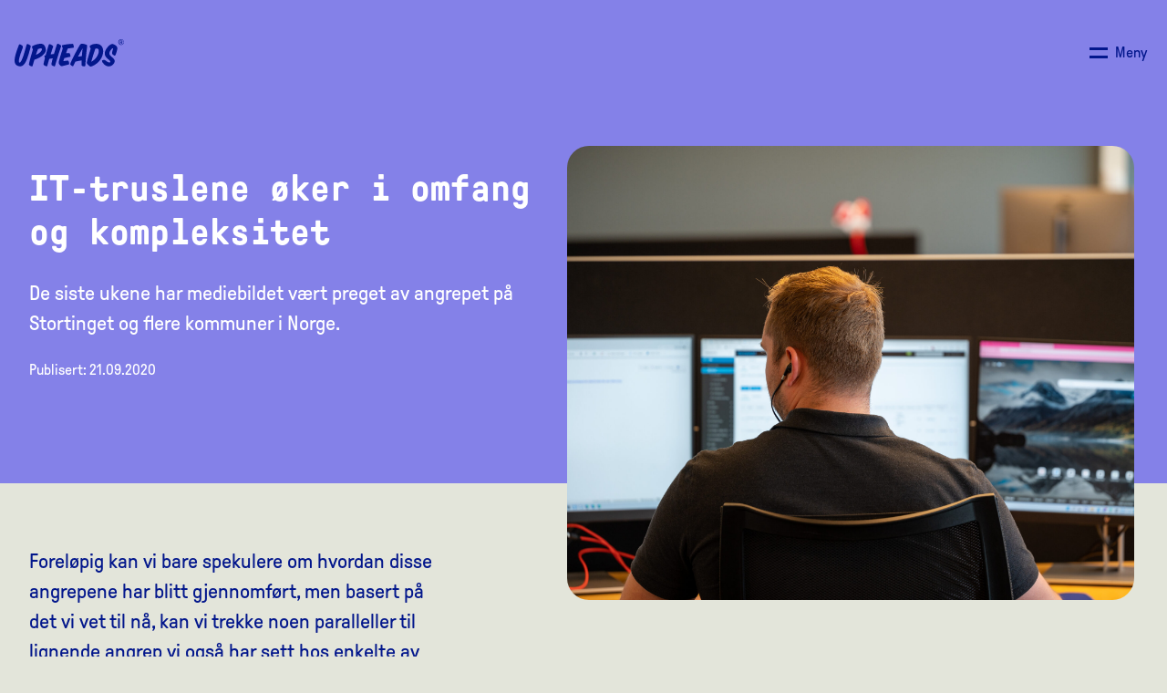

--- FILE ---
content_type: text/html; charset=UTF-8
request_url: https://upheads.no/it-truslene-oker-i-omfang-og-kompleksitet/
body_size: 17914
content:
<!doctype html>
<!--[if lt IE 7]><html class="no-js ie ie6 lt-ie9 lt-ie8 lt-ie7" lang="nb-NO"> <![endif]-->
<!--[if IE 7]><html class="no-js ie ie7 lt-ie9 lt-ie8" lang="nb-NO"> <![endif]-->
<!--[if IE 8]><html class="no-js ie ie8 lt-ie9" lang="nb-NO"> <![endif]-->
<!--[if gt IE 8]><!-->
	<html
	class="no-js" lang="nb-NO"> <!--<![endif]-->
	<head>
		<link rel="preconnect" href="https://policy.app.cookieinformation.com">
		<link rel="preconnect" href="https://www.googletagmanager.com">
		<link rel="preconnect" href="https://maps.googleapis.com">
		<script id="CookieConsent" src="https://policy.app.cookieinformation.com/uc.js" data-culture="NB" data-gcm-version="2.0" type="text/javascript"></script>

					<!-- Google Tag Manager -->
			<script>
				(function (w, d, s, l, i) {
				w[l] = w[l] || [];
				w[l].push({'gtm.start': new Date().getTime(), event: 'gtm.js'});
				var f = d.getElementsByTagName(s)[0],
				j = d.createElement(s),
				dl = l != 'dataLayer' ? '&l=' + l : '';
				j.async = true;
				j.src = 'https://www.googletagmanager.com/gtm.js?id=' + i + dl;
				f.parentNode.insertBefore(j, f);
				})(window, document, 'script', 'dataLayer', 'GTM-KH8VGBJ');
			</script>
			<!-- End Google Tag Manager -->
		
		
		<meta charset="UTF-8"/>
<script type="text/javascript">
/* <![CDATA[ */
var gform;gform||(document.addEventListener("gform_main_scripts_loaded",function(){gform.scriptsLoaded=!0}),document.addEventListener("gform/theme/scripts_loaded",function(){gform.themeScriptsLoaded=!0}),window.addEventListener("DOMContentLoaded",function(){gform.domLoaded=!0}),gform={domLoaded:!1,scriptsLoaded:!1,themeScriptsLoaded:!1,isFormEditor:()=>"function"==typeof InitializeEditor,callIfLoaded:function(o){return!(!gform.domLoaded||!gform.scriptsLoaded||!gform.themeScriptsLoaded&&!gform.isFormEditor()||(gform.isFormEditor()&&console.warn("The use of gform.initializeOnLoaded() is deprecated in the form editor context and will be removed in Gravity Forms 3.1."),o(),0))},initializeOnLoaded:function(o){gform.callIfLoaded(o)||(document.addEventListener("gform_main_scripts_loaded",()=>{gform.scriptsLoaded=!0,gform.callIfLoaded(o)}),document.addEventListener("gform/theme/scripts_loaded",()=>{gform.themeScriptsLoaded=!0,gform.callIfLoaded(o)}),window.addEventListener("DOMContentLoaded",()=>{gform.domLoaded=!0,gform.callIfLoaded(o)}))},hooks:{action:{},filter:{}},addAction:function(o,r,e,t){gform.addHook("action",o,r,e,t)},addFilter:function(o,r,e,t){gform.addHook("filter",o,r,e,t)},doAction:function(o){gform.doHook("action",o,arguments)},applyFilters:function(o){return gform.doHook("filter",o,arguments)},removeAction:function(o,r){gform.removeHook("action",o,r)},removeFilter:function(o,r,e){gform.removeHook("filter",o,r,e)},addHook:function(o,r,e,t,n){null==gform.hooks[o][r]&&(gform.hooks[o][r]=[]);var d=gform.hooks[o][r];null==n&&(n=r+"_"+d.length),gform.hooks[o][r].push({tag:n,callable:e,priority:t=null==t?10:t})},doHook:function(r,o,e){var t;if(e=Array.prototype.slice.call(e,1),null!=gform.hooks[r][o]&&((o=gform.hooks[r][o]).sort(function(o,r){return o.priority-r.priority}),o.forEach(function(o){"function"!=typeof(t=o.callable)&&(t=window[t]),"action"==r?t.apply(null,e):e[0]=t.apply(null,e)})),"filter"==r)return e[0]},removeHook:function(o,r,t,n){var e;null!=gform.hooks[o][r]&&(e=(e=gform.hooks[o][r]).filter(function(o,r,e){return!!(null!=n&&n!=o.tag||null!=t&&t!=o.priority)}),gform.hooks[o][r]=e)}});
/* ]]> */
</script>

		
		
		
		<meta http-equiv="X-UA-Compatible" content="IE=edge">
		<meta name="viewport" content="width=device-width, initial-scale=1.0">

		
		<!--<meta name="theme-color" content="#FED300">-->

		<link rel="author" href="https://upheads.no/wp-content/themes/grensesnitt/humans.txt"/>

		
		<!--
																																					<link rel="shortcut icon" href="/favicon.ico">
																																					<link rel="icon" type="image/png" href="https://upheads.no/wp-content/themes/grensesnitt/images/favicons/favicon-16x16.png" sizes="16x16">
																																					<link rel="icon" type="image/png" href="https://upheads.no/wp-content/themes/grensesnitt/images/favicons/favicon-32x32.png" sizes="32x32">
																																					<link rel="icon" type="image/png" href="https://upheads.no/wp-content/themes/grensesnitt/images/favicons/favicon-96x96.png" sizes="96x96">
																																					<link rel="apple-touch-icon" href="https://upheads.no/wp-content/themes/grensesnitt/images/favicons/apple-touch-icon-152x152.png" sizes="152x152">
																																					<link rel="apple-touch-icon" href="https://upheads.no/wp-content/themes/grensesnitt/images/favicons/apple-touch-icon-180x180.png" sizes="180x180">
																																					-->

		<!--<link rel="alternate" type="application/rss+xml" title="RSS Feed" href="https://upheads.no/feed/" />-->

		<meta name='robots' content='index, follow, max-image-preview:large, max-snippet:-1, max-video-preview:-1' />

	<!-- This site is optimized with the Yoast SEO Premium plugin v22.4 (Yoast SEO v26.5) - https://yoast.com/wordpress/plugins/seo/ -->
	<title>IT-truslene øker i omfang og kompleksitet - Upheads</title>
	<meta name="description" content="Foreløpig kan vi bare spekulere om hvordan disse angrepene har blitt gjennomført, men basert på det vi vet til nå, kan vi trekke noen paralleller til lignende angrep vi også har sett hos enkelte av våre kunder." />
	<link rel="canonical" href="https://upheads.no/it-truslene-oker-i-omfang-og-kompleksitet/" />
	<meta property="og:locale" content="nb_NO" />
	<meta property="og:type" content="article" />
	<meta property="og:title" content="IT-truslene øker i omfang og kompleksitet" />
	<meta property="og:description" content="Foreløpig kan vi bare spekulere om hvordan disse angrepene har blitt gjennomført, men basert på det vi vet til nå, kan vi trekke noen paralleller til lignende angrep vi også har sett hos enkelte av våre kunder." />
	<meta property="og:url" content="https://upheads.no/it-truslene-oker-i-omfang-og-kompleksitet/" />
	<meta property="og:site_name" content="Upheads" />
	<meta property="article:published_time" content="2020-09-21T10:43:00+00:00" />
	<meta property="article:modified_time" content="2023-11-29T07:14:05+00:00" />
	<meta property="og:image" content="https://upheads.no/wp-content/uploads/2020/09/SMH_8076-scaled.jpg" />
	<meta property="og:image:width" content="2560" />
	<meta property="og:image:height" content="1703" />
	<meta property="og:image:type" content="image/jpeg" />
	<meta name="author" content="kristine" />
	<meta name="twitter:card" content="summary_large_image" />
	<meta name="twitter:label1" content="Skrevet av" />
	<meta name="twitter:data1" content="kristine" />
	<script type="application/ld+json" class="yoast-schema-graph">{"@context":"https://schema.org","@graph":[{"@type":"Article","@id":"https://upheads.no/it-truslene-oker-i-omfang-og-kompleksitet/#article","isPartOf":{"@id":"https://upheads.no/it-truslene-oker-i-omfang-og-kompleksitet/"},"author":{"name":"kristine","@id":"https://upheads.no/#/schema/person/0a119432053186f3e62d2195e329418b"},"headline":"IT-truslene øker i omfang og kompleksitet","datePublished":"2020-09-21T10:43:00+00:00","dateModified":"2023-11-29T07:14:05+00:00","mainEntityOfPage":{"@id":"https://upheads.no/it-truslene-oker-i-omfang-og-kompleksitet/"},"wordCount":6,"publisher":{"@id":"https://upheads.no/#organization"},"image":{"@id":"https://upheads.no/it-truslene-oker-i-omfang-og-kompleksitet/#primaryimage"},"thumbnailUrl":"https://upheads.no/wp-content/uploads/2020/09/SMH_8076-scaled.jpg","keywords":["cyber sikkerhet","Cyberangrep","IT-angrep","IT-sikkerhet","passordpolicy","Tofaktor","Zero trust"],"articleSection":["IT-sikkerhet"],"inLanguage":"nb-NO"},{"@type":"WebPage","@id":"https://upheads.no/it-truslene-oker-i-omfang-og-kompleksitet/","url":"https://upheads.no/it-truslene-oker-i-omfang-og-kompleksitet/","name":"IT-truslene øker i omfang og kompleksitet - Upheads","isPartOf":{"@id":"https://upheads.no/#website"},"primaryImageOfPage":{"@id":"https://upheads.no/it-truslene-oker-i-omfang-og-kompleksitet/#primaryimage"},"image":{"@id":"https://upheads.no/it-truslene-oker-i-omfang-og-kompleksitet/#primaryimage"},"thumbnailUrl":"https://upheads.no/wp-content/uploads/2020/09/SMH_8076-scaled.jpg","datePublished":"2020-09-21T10:43:00+00:00","dateModified":"2023-11-29T07:14:05+00:00","description":"Foreløpig kan vi bare spekulere om hvordan disse angrepene har blitt gjennomført, men basert på det vi vet til nå, kan vi trekke noen paralleller til lignende angrep vi også har sett hos enkelte av våre kunder.","breadcrumb":{"@id":"https://upheads.no/it-truslene-oker-i-omfang-og-kompleksitet/#breadcrumb"},"inLanguage":"nb-NO","potentialAction":[{"@type":"ReadAction","target":["https://upheads.no/it-truslene-oker-i-omfang-og-kompleksitet/"]}]},{"@type":"ImageObject","inLanguage":"nb-NO","@id":"https://upheads.no/it-truslene-oker-i-omfang-og-kompleksitet/#primaryimage","url":"https://upheads.no/wp-content/uploads/2020/09/SMH_8076-scaled.jpg","contentUrl":"https://upheads.no/wp-content/uploads/2020/09/SMH_8076-scaled.jpg","width":2560,"height":1703,"caption":"Ansatt jobber hardt for å forbedre kundenes IT-sikkerhet. Foto."},{"@type":"BreadcrumbList","@id":"https://upheads.no/it-truslene-oker-i-omfang-og-kompleksitet/#breadcrumb","itemListElement":[{"@type":"ListItem","position":1,"name":"Hjem","item":"https://upheads.no/"},{"@type":"ListItem","position":2,"name":"IT-truslene øker i omfang og kompleksitet"}]},{"@type":"WebSite","@id":"https://upheads.no/#website","url":"https://upheads.no/","name":"Upheads","description":"Sikre IT-løsninger for små og mellomstore bedrifter","publisher":{"@id":"https://upheads.no/#organization"},"potentialAction":[{"@type":"SearchAction","target":{"@type":"EntryPoint","urlTemplate":"https://upheads.no/?s={search_term_string}"},"query-input":{"@type":"PropertyValueSpecification","valueRequired":true,"valueName":"search_term_string"}}],"inLanguage":"nb-NO"},{"@type":"Organization","@id":"https://upheads.no/#organization","name":"Upheads","url":"https://upheads.no/","logo":{"@type":"ImageObject","inLanguage":"nb-NO","@id":"https://upheads.no/#/schema/logo/image/","url":"https://upheads.no/wp-content/uploads/2022/09/upheads_logo.png","contentUrl":"https://upheads.no/wp-content/uploads/2022/09/upheads_logo.png","width":800,"height":206,"caption":"Upheads"},"image":{"@id":"https://upheads.no/#/schema/logo/image/"}},{"@type":"Person","@id":"https://upheads.no/#/schema/person/0a119432053186f3e62d2195e329418b","name":"kristine","image":{"@type":"ImageObject","inLanguage":"nb-NO","@id":"https://upheads.no/#/schema/person/image/","url":"https://secure.gravatar.com/avatar/0f4117e0014da3f947ccc9bb04d152d53ba655b8a137fb311275c7e7a542555b?s=96&d=mm&r=g","contentUrl":"https://secure.gravatar.com/avatar/0f4117e0014da3f947ccc9bb04d152d53ba655b8a137fb311275c7e7a542555b?s=96&d=mm&r=g","caption":"kristine"}}]}</script>
	<!-- / Yoast SEO Premium plugin. -->


<link rel='dns-prefetch' href='//www.google.com' />
<style id='wp-img-auto-sizes-contain-inline-css' type='text/css'>
img:is([sizes=auto i],[sizes^="auto," i]){contain-intrinsic-size:3000px 1500px}
/*# sourceURL=wp-img-auto-sizes-contain-inline-css */
</style>
<link rel='stylesheet' id='gform_basic-css' href='https://upheads.no/wp-content/plugins/gravityforms/assets/css/dist/basic.min.css?ver=2.9.23' type='text/css' media='all' />
<link rel='stylesheet' id='gform_theme_components-css' href='https://upheads.no/wp-content/plugins/gravityforms/assets/css/dist/theme-components.min.css?ver=2.9.23' type='text/css' media='all' />
<link rel='stylesheet' id='gform_theme-css' href='https://upheads.no/wp-content/plugins/gravityforms/assets/css/dist/theme.min.css?ver=2.9.23' type='text/css' media='all' />
<style id='classic-theme-styles-inline-css' type='text/css'>
/*! This file is auto-generated */
.wp-block-button__link{color:#fff;background-color:#32373c;border-radius:9999px;box-shadow:none;text-decoration:none;padding:calc(.667em + 2px) calc(1.333em + 2px);font-size:1.125em}.wp-block-file__button{background:#32373c;color:#fff;text-decoration:none}
/*# sourceURL=/wp-includes/css/classic-themes.min.css */
</style>
<link rel='stylesheet' id='style-css' href='https://upheads.no/wp-content/themes/grensesnitt/site_bmhfu9sr.css' type='text/css' media='all' />
<script type="text/javascript" src="https://upheads.no/wp-includes/js/jquery/jquery.min.js?ver=3.7.1" id="jquery-core-js"></script>
<script type="text/javascript" src="https://upheads.no/wp-includes/js/jquery/jquery-migrate.min.js?ver=3.4.1" id="jquery-migrate-js"></script>
<script type="text/javascript" defer='defer' src="https://upheads.no/wp-content/plugins/gravityforms/js/jquery.json.min.js?ver=2.9.23" id="gform_json-js"></script>
<script type="text/javascript" id="gform_gravityforms-js-extra">
/* <![CDATA[ */
var gf_global = {"gf_currency_config":{"name":"Norsk krone","symbol_left":"Kr","symbol_right":"","symbol_padding":" ","thousand_separator":".","decimal_separator":",","decimals":2,"code":"NOK"},"base_url":"https://upheads.no/wp-content/plugins/gravityforms","number_formats":[],"spinnerUrl":"https://upheads.no/wp-content/plugins/gravityforms/images/spinner.svg","version_hash":"8bf4fa6cbce1341b1355fa8800929d98","strings":{"newRowAdded":"Ny rad lagt til.","rowRemoved":"Rad fjernet","formSaved":"Skjemaet er lagret. Innholdet inneholder lenken for \u00e5 returnere og fylle ut skjemaet."}};
var gform_i18n = {"datepicker":{"days":{"monday":"Mo","tuesday":"Tu","wednesday":"We","thursday":"Th","friday":"Fr","saturday":"Sa","sunday":"Su"},"months":{"january":"Januar","february":"Februar","march":"Mars","april":"April","may":"May","june":"Juni","july":"Juli","august":"August","september":"September","october":"Oktober","november":"November","december":"Desember"},"firstDay":1,"iconText":"Startdato"}};
var gf_legacy_multi = {"1":""};
var gform_gravityforms = {"strings":{"invalid_file_extension":"Denne filtypen er ikke tillatt. Den m\u00e5 v\u00e6re en av de f\u00f8lgende:","delete_file":"Slett denne filen","in_progress":"p\u00e5g\u00e5r","file_exceeds_limit":"Filen er for stor","illegal_extension":"Denne filtypen er ikke tillatt.","max_reached":"\u00d8vre grense for antall filer n\u00e5dd","unknown_error":"Det oppstod et problem under lagring av filen p\u00e5 tjeneren.","currently_uploading":"Vennligst vent p\u00e5 at opplastingen fullf\u00f8res","cancel":"Avbryt","cancel_upload":"Avbryt denne opplastingen","cancelled":"Avbrutt","error":"Error","message":"Melding"},"vars":{"images_url":"https://upheads.no/wp-content/plugins/gravityforms/images"}};
//# sourceURL=gform_gravityforms-js-extra
/* ]]> */
</script>
<script type="text/javascript" defer='defer' src="https://upheads.no/wp-content/plugins/gravityforms/js/gravityforms.min.js?ver=2.9.23" id="gform_gravityforms-js"></script>
<script type="text/javascript" defer='defer' src="https://upheads.no/wp-content/plugins/gravityforms/assets/js/dist/utils.min.js?ver=380b7a5ec0757c78876bc8a59488f2f3" id="gform_gravityforms_utils-js"></script>
<link rel='shortlink' href='https://upheads.no/?p=129' />
<link rel="icon" href="https://upheads.no/wp-content/uploads/2022/04/cropped-Upheads-150x150-bla-32x32.png" sizes="32x32" />
<link rel="icon" href="https://upheads.no/wp-content/uploads/2022/04/cropped-Upheads-150x150-bla-192x192.png" sizes="192x192" />
<link rel="apple-touch-icon" href="https://upheads.no/wp-content/uploads/2022/04/cropped-Upheads-150x150-bla-180x180.png" />
<meta name="msapplication-TileImage" content="https://upheads.no/wp-content/uploads/2022/04/cropped-Upheads-150x150-bla-270x270.png" />


			<style id='global-styles-inline-css' type='text/css'>
:root{--wp--preset--aspect-ratio--square: 1;--wp--preset--aspect-ratio--4-3: 4/3;--wp--preset--aspect-ratio--3-4: 3/4;--wp--preset--aspect-ratio--3-2: 3/2;--wp--preset--aspect-ratio--2-3: 2/3;--wp--preset--aspect-ratio--16-9: 16/9;--wp--preset--aspect-ratio--9-16: 9/16;--wp--preset--color--black: #000000;--wp--preset--color--cyan-bluish-gray: #abb8c3;--wp--preset--color--white: #ffffff;--wp--preset--color--pale-pink: #f78da7;--wp--preset--color--vivid-red: #cf2e2e;--wp--preset--color--luminous-vivid-orange: #ff6900;--wp--preset--color--luminous-vivid-amber: #fcb900;--wp--preset--color--light-green-cyan: #7bdcb5;--wp--preset--color--vivid-green-cyan: #00d084;--wp--preset--color--pale-cyan-blue: #8ed1fc;--wp--preset--color--vivid-cyan-blue: #0693e3;--wp--preset--color--vivid-purple: #9b51e0;--wp--preset--gradient--vivid-cyan-blue-to-vivid-purple: linear-gradient(135deg,rgb(6,147,227) 0%,rgb(155,81,224) 100%);--wp--preset--gradient--light-green-cyan-to-vivid-green-cyan: linear-gradient(135deg,rgb(122,220,180) 0%,rgb(0,208,130) 100%);--wp--preset--gradient--luminous-vivid-amber-to-luminous-vivid-orange: linear-gradient(135deg,rgb(252,185,0) 0%,rgb(255,105,0) 100%);--wp--preset--gradient--luminous-vivid-orange-to-vivid-red: linear-gradient(135deg,rgb(255,105,0) 0%,rgb(207,46,46) 100%);--wp--preset--gradient--very-light-gray-to-cyan-bluish-gray: linear-gradient(135deg,rgb(238,238,238) 0%,rgb(169,184,195) 100%);--wp--preset--gradient--cool-to-warm-spectrum: linear-gradient(135deg,rgb(74,234,220) 0%,rgb(151,120,209) 20%,rgb(207,42,186) 40%,rgb(238,44,130) 60%,rgb(251,105,98) 80%,rgb(254,248,76) 100%);--wp--preset--gradient--blush-light-purple: linear-gradient(135deg,rgb(255,206,236) 0%,rgb(152,150,240) 100%);--wp--preset--gradient--blush-bordeaux: linear-gradient(135deg,rgb(254,205,165) 0%,rgb(254,45,45) 50%,rgb(107,0,62) 100%);--wp--preset--gradient--luminous-dusk: linear-gradient(135deg,rgb(255,203,112) 0%,rgb(199,81,192) 50%,rgb(65,88,208) 100%);--wp--preset--gradient--pale-ocean: linear-gradient(135deg,rgb(255,245,203) 0%,rgb(182,227,212) 50%,rgb(51,167,181) 100%);--wp--preset--gradient--electric-grass: linear-gradient(135deg,rgb(202,248,128) 0%,rgb(113,206,126) 100%);--wp--preset--gradient--midnight: linear-gradient(135deg,rgb(2,3,129) 0%,rgb(40,116,252) 100%);--wp--preset--font-size--small: 13px;--wp--preset--font-size--medium: 20px;--wp--preset--font-size--large: 36px;--wp--preset--font-size--x-large: 42px;--wp--preset--spacing--20: 0.44rem;--wp--preset--spacing--30: 0.67rem;--wp--preset--spacing--40: 1rem;--wp--preset--spacing--50: 1.5rem;--wp--preset--spacing--60: 2.25rem;--wp--preset--spacing--70: 3.38rem;--wp--preset--spacing--80: 5.06rem;--wp--preset--shadow--natural: 6px 6px 9px rgba(0, 0, 0, 0.2);--wp--preset--shadow--deep: 12px 12px 50px rgba(0, 0, 0, 0.4);--wp--preset--shadow--sharp: 6px 6px 0px rgba(0, 0, 0, 0.2);--wp--preset--shadow--outlined: 6px 6px 0px -3px rgb(255, 255, 255), 6px 6px rgb(0, 0, 0);--wp--preset--shadow--crisp: 6px 6px 0px rgb(0, 0, 0);}:where(.is-layout-flex){gap: 0.5em;}:where(.is-layout-grid){gap: 0.5em;}body .is-layout-flex{display: flex;}.is-layout-flex{flex-wrap: wrap;align-items: center;}.is-layout-flex > :is(*, div){margin: 0;}body .is-layout-grid{display: grid;}.is-layout-grid > :is(*, div){margin: 0;}:where(.wp-block-columns.is-layout-flex){gap: 2em;}:where(.wp-block-columns.is-layout-grid){gap: 2em;}:where(.wp-block-post-template.is-layout-flex){gap: 1.25em;}:where(.wp-block-post-template.is-layout-grid){gap: 1.25em;}.has-black-color{color: var(--wp--preset--color--black) !important;}.has-cyan-bluish-gray-color{color: var(--wp--preset--color--cyan-bluish-gray) !important;}.has-white-color{color: var(--wp--preset--color--white) !important;}.has-pale-pink-color{color: var(--wp--preset--color--pale-pink) !important;}.has-vivid-red-color{color: var(--wp--preset--color--vivid-red) !important;}.has-luminous-vivid-orange-color{color: var(--wp--preset--color--luminous-vivid-orange) !important;}.has-luminous-vivid-amber-color{color: var(--wp--preset--color--luminous-vivid-amber) !important;}.has-light-green-cyan-color{color: var(--wp--preset--color--light-green-cyan) !important;}.has-vivid-green-cyan-color{color: var(--wp--preset--color--vivid-green-cyan) !important;}.has-pale-cyan-blue-color{color: var(--wp--preset--color--pale-cyan-blue) !important;}.has-vivid-cyan-blue-color{color: var(--wp--preset--color--vivid-cyan-blue) !important;}.has-vivid-purple-color{color: var(--wp--preset--color--vivid-purple) !important;}.has-black-background-color{background-color: var(--wp--preset--color--black) !important;}.has-cyan-bluish-gray-background-color{background-color: var(--wp--preset--color--cyan-bluish-gray) !important;}.has-white-background-color{background-color: var(--wp--preset--color--white) !important;}.has-pale-pink-background-color{background-color: var(--wp--preset--color--pale-pink) !important;}.has-vivid-red-background-color{background-color: var(--wp--preset--color--vivid-red) !important;}.has-luminous-vivid-orange-background-color{background-color: var(--wp--preset--color--luminous-vivid-orange) !important;}.has-luminous-vivid-amber-background-color{background-color: var(--wp--preset--color--luminous-vivid-amber) !important;}.has-light-green-cyan-background-color{background-color: var(--wp--preset--color--light-green-cyan) !important;}.has-vivid-green-cyan-background-color{background-color: var(--wp--preset--color--vivid-green-cyan) !important;}.has-pale-cyan-blue-background-color{background-color: var(--wp--preset--color--pale-cyan-blue) !important;}.has-vivid-cyan-blue-background-color{background-color: var(--wp--preset--color--vivid-cyan-blue) !important;}.has-vivid-purple-background-color{background-color: var(--wp--preset--color--vivid-purple) !important;}.has-black-border-color{border-color: var(--wp--preset--color--black) !important;}.has-cyan-bluish-gray-border-color{border-color: var(--wp--preset--color--cyan-bluish-gray) !important;}.has-white-border-color{border-color: var(--wp--preset--color--white) !important;}.has-pale-pink-border-color{border-color: var(--wp--preset--color--pale-pink) !important;}.has-vivid-red-border-color{border-color: var(--wp--preset--color--vivid-red) !important;}.has-luminous-vivid-orange-border-color{border-color: var(--wp--preset--color--luminous-vivid-orange) !important;}.has-luminous-vivid-amber-border-color{border-color: var(--wp--preset--color--luminous-vivid-amber) !important;}.has-light-green-cyan-border-color{border-color: var(--wp--preset--color--light-green-cyan) !important;}.has-vivid-green-cyan-border-color{border-color: var(--wp--preset--color--vivid-green-cyan) !important;}.has-pale-cyan-blue-border-color{border-color: var(--wp--preset--color--pale-cyan-blue) !important;}.has-vivid-cyan-blue-border-color{border-color: var(--wp--preset--color--vivid-cyan-blue) !important;}.has-vivid-purple-border-color{border-color: var(--wp--preset--color--vivid-purple) !important;}.has-vivid-cyan-blue-to-vivid-purple-gradient-background{background: var(--wp--preset--gradient--vivid-cyan-blue-to-vivid-purple) !important;}.has-light-green-cyan-to-vivid-green-cyan-gradient-background{background: var(--wp--preset--gradient--light-green-cyan-to-vivid-green-cyan) !important;}.has-luminous-vivid-amber-to-luminous-vivid-orange-gradient-background{background: var(--wp--preset--gradient--luminous-vivid-amber-to-luminous-vivid-orange) !important;}.has-luminous-vivid-orange-to-vivid-red-gradient-background{background: var(--wp--preset--gradient--luminous-vivid-orange-to-vivid-red) !important;}.has-very-light-gray-to-cyan-bluish-gray-gradient-background{background: var(--wp--preset--gradient--very-light-gray-to-cyan-bluish-gray) !important;}.has-cool-to-warm-spectrum-gradient-background{background: var(--wp--preset--gradient--cool-to-warm-spectrum) !important;}.has-blush-light-purple-gradient-background{background: var(--wp--preset--gradient--blush-light-purple) !important;}.has-blush-bordeaux-gradient-background{background: var(--wp--preset--gradient--blush-bordeaux) !important;}.has-luminous-dusk-gradient-background{background: var(--wp--preset--gradient--luminous-dusk) !important;}.has-pale-ocean-gradient-background{background: var(--wp--preset--gradient--pale-ocean) !important;}.has-electric-grass-gradient-background{background: var(--wp--preset--gradient--electric-grass) !important;}.has-midnight-gradient-background{background: var(--wp--preset--gradient--midnight) !important;}.has-small-font-size{font-size: var(--wp--preset--font-size--small) !important;}.has-medium-font-size{font-size: var(--wp--preset--font-size--medium) !important;}.has-large-font-size{font-size: var(--wp--preset--font-size--large) !important;}.has-x-large-font-size{font-size: var(--wp--preset--font-size--x-large) !important;}
/*# sourceURL=global-styles-inline-css */
</style>
</head>

	<body
		class="wp-singular post-template-default single single-post postid-129 single-format-standard wp-theme-grensesnitt public " data-template="base.twig" >

					<!-- Google Tag Manager (noscript) -->
			<noscript>
				<iframe src="https://www.googletagmanager.com/ns.html?id=GTM-KH8VGBJ" height="0" width="0" style="display:none;visibility:hidden"></iframe>
			</noscript>
			<!-- End Google Tag Manager (noscript) -->
		
		<a href="#content-section" class="visually-hidden skip-to-main" tabindex="1">
			<span>Skip to main content</span>
		</a>

		<header id="upheads-menu">
	<div id="blue" class="menu-wrapper blue">
		<div class="main-menu">
			<a href="/" class="site-logo" aria-label="Upheads hjem">
				<svg width="247" height="60" viewbox="0 0 247 60" fill="none" xmlns="http://www.w3.org/2000/svg">
					<path d="M240.513 0C238.845 0 237.245 0.667427 236.065 1.85546C234.885 3.0435 234.223 4.65483 234.223 6.33496C234.223 8.0151 234.885 9.62642 236.065 10.8145C237.245 12.0025 238.845 12.6699 240.513 12.6699C242.181 12.6699 243.781 12.0025 244.961 10.8145C246.141 9.62642 246.803 8.0151 246.803 6.33496C246.803 4.65483 246.141 3.0435 244.961 1.85546C243.781 0.667427 242.181 0 240.513 0ZM240.513 11.6484C239.15 11.5954 237.86 11.0128 236.915 10.0229C235.969 9.03296 235.441 7.71263 235.441 6.33892C235.441 4.96522 235.969 3.64489 236.915 2.65497C237.86 1.66504 239.15 1.08246 240.513 1.02943C241.223 1.00184 241.93 1.11873 242.594 1.37312C243.257 1.62751 243.863 2.01417 244.375 2.50992C244.886 3.00568 245.293 3.60034 245.571 4.25827C245.849 4.91621 245.993 5.62389 245.993 6.33892C245.993 7.05396 245.849 7.76164 245.571 8.41958C245.293 9.07751 244.886 9.67217 244.375 10.1679C243.863 10.6637 243.257 11.0503 242.594 11.3047C241.93 11.5591 241.223 11.676 240.513 11.6484Z" fill="#03178C"/>
					<path d="M243.39 5.46342C243.39 4.04597 242.415 2.80273 240.395 2.80273H238.248V9.8187H239.538V8.10035H240.418C240.554 8.11766 240.691 8.11766 240.827 8.10035L241.975 9.85039H243.39L242.007 7.77569C242.435 7.56703 242.794 7.23732 243.04 6.82675C243.286 6.41619 243.407 5.94249 243.39 5.46342ZM240.395 7.04716H239.538V3.87968H240.395C241.598 3.87968 242.093 4.52901 242.093 5.46342C242.093 6.39783 241.598 7.063 240.395 7.063V7.04716Z" fill="#03178C"/>
					<path d="M35.1081 13.5015C33.5949 12.3385 31.9066 11.4268 30.1072 10.8012C28.4639 10.2706 27.426 10.5715 26.8992 12.4483C23.5417 24.9281 15.891 52.9603 10.78 51.2499C6.52616 49.8245 14.1375 29.8298 18.242 19.2346C19.0676 17.2074 18.8396 15.6316 17.3456 14.1983C16.0492 13.0051 14.5277 12.0868 12.8716 11.498C11.2282 10.8962 10.2611 11.1179 9.58485 12.9234C4.51322 25.9972 -2.20961 43.2837 0.707554 51.7725C1.31274 53.7667 2.50897 55.5268 4.13581 56.8168C6.17446 58.3473 8.61801 59.2347 11.1574 59.3666C14.1375 59.517 16.3785 59.2161 18.8396 57.4898C25.9163 52.604 30.7048 37.4951 36.1382 17.0569C36.6021 15.3069 36.6021 14.7051 35.1081 13.5015Z" fill="#03178C"/>
					<path d="M44.7322 44.9861C52.5952 42.658 61.5983 37.7722 66.0723 32.7438C68.8323 29.7347 71.0024 26.4088 70.4756 22.2198C70.1029 18.7701 68.7363 15.5055 66.5441 12.8282C62.0701 7.28516 47.9639 10.8723 40.6513 15.0059C39.0787 15.9086 38.9372 16.8034 39.6842 18.6881C40.1792 19.9732 40.7516 21.2267 41.3983 22.4416C38.0408 33.2664 34.0857 46.4194 32.6625 53.3245C32.2222 55.4309 32.4423 56.492 33.7161 57.4581C35.0773 58.412 36.5905 59.1244 38.1902 59.5644C39.7628 60.0079 40.3525 59.6357 40.8007 58.0599C41.9723 53.9342 43.309 49.4998 44.7322 44.9861ZM52.6423 21.7685C57.3601 19.5908 61.5983 19.6621 61.8971 21.3171C62.3453 24.3262 57.4152 30.8591 48.2391 34.2404C49.8038 29.6555 51.2978 25.3794 52.6423 21.7685Z" fill="#03178C"/>
					<path d="M88.9783 59.3423C90.5508 59.7937 91.0698 59.4928 91.518 57.8377C95.4023 44.4631 101.001 26.7252 104.657 16.5813C105.247 14.855 105.027 14.0315 103.682 12.9783C102.175 11.8043 100.485 10.8893 98.6812 10.2701C97.0378 9.73955 96.0707 9.81873 95.4023 11.8538C93.5309 17.2623 91.1484 24.9355 88.9075 32.4425C86.5486 32.5929 83.9853 32.8859 81.3748 33.1947C83.3091 27.0261 85.2512 21.3167 86.6666 17.484C87.2641 15.7578 87.1147 15.1084 85.6208 13.881C83.9925 12.6929 82.2125 11.7313 80.329 11.0224C78.7564 10.4206 77.86 10.6423 77.1209 12.6061C75.2495 17.7137 72.5682 26.7331 70.1779 35.2298L68.6053 35.6812C67.4101 36.0534 66.9619 36.3543 67.4101 37.8589C67.7137 39.0078 68.0866 40.1369 68.5266 41.2401C67.2607 45.9914 66.2149 50.1804 65.6173 52.9678C65.1691 55.1454 65.3972 56.1352 66.7339 57.0934C68.1652 58.0425 69.725 58.7786 71.3652 59.2789C72.9378 59.7303 73.5275 59.4294 73.9757 57.7744C75.1001 53.815 76.5862 48.6758 78.2296 43.2673C80.8401 42.7447 83.6 42.2933 86.2105 41.842C85.0232 46.1972 83.9774 50.1804 83.3798 53.1103C82.9316 55.2958 83.1518 56.1986 84.4256 57.2438C85.7882 58.2435 87.3364 58.9571 88.9783 59.3423Z" fill="#03178C"/>
					<path d="M123.228 53.1028C123.058 51.5803 122.682 50.0884 122.112 48.6683C121.593 47.243 120.618 46.8708 118.966 47.0212C115.959 47.2262 112.967 47.6256 110.01 48.217C110.679 46.0393 111.496 43.7112 112.322 41.3831C116.049 40.4091 120.303 39.5777 124.117 38.8254C125.76 38.4532 126.208 38.0335 125.98 36.3468C125.809 34.8557 125.461 33.3908 124.942 31.9836C124.415 30.5583 123.519 30.1861 121.876 30.2653C119.953 30.3186 118.036 30.4932 116.136 30.7879C117.48 27.1057 118.825 23.574 119.941 20.4936C123.967 19.8205 128.221 19.2979 131.657 18.9098C133.301 18.7594 133.82 18.1576 133.67 16.5342C133.544 15.1008 133.243 13.6886 132.774 12.3294C132.639 11.6753 132.265 11.0959 131.726 10.7059C131.187 10.3159 130.523 10.1436 129.864 10.223C123 10.4527 113.446 11.5771 108.296 13.0817C107.101 13.3826 106.724 13.6835 107.03 15.188C107.405 16.9138 108.008 18.581 108.823 20.1452C105.536 30.0673 101.282 43.2202 99.7885 49.9036C99.5604 50.7332 99.5225 51.6041 99.6778 52.4506C99.8331 53.297 100.177 54.0968 100.685 54.7895C101.607 55.9337 102.605 57.0131 103.673 58.0203C104.64 59.0022 105.615 59.6753 108.391 58.8122C112.416 57.6877 117.189 56.6345 121.443 55.6447C123.079 55.2884 123.456 54.7578 123.228 53.1028Z" fill="#03178C"/>
					<path d="M159.791 57.2362C160.687 43.3389 162.48 25.2288 163.825 15.7581C164.123 13.8813 163.895 12.5906 162.11 11.9967C159.08 10.7686 155.867 10.0568 152.604 9.89031C149.923 9.66859 148.508 10.9435 147.454 12.6777C141.266 22.6711 131.335 41.0108 126.413 52.0574C125.516 54.1558 125.516 55.2249 126.562 56.4127C127.58 57.4726 128.799 58.3155 130.147 58.8912C131.563 59.5722 132.16 59.4218 132.986 57.838C134.252 55.2882 135.746 52.3583 137.381 49.27C141.187 48.2168 146.557 47.322 151.338 46.4905C151.189 49.7214 151.039 52.58 151.039 54.9873C151.039 57.2362 151.488 58.1548 152.982 58.7408C154.463 59.2715 156.034 59.5029 157.605 59.4218C159.272 59.3901 159.681 58.9704 159.791 57.2362ZM151.881 37.2177C149.05 37.4395 146.062 37.8908 143.153 38.3422C146.88 31.5084 150.693 24.7458 153.603 19.7808C152.926 25.1496 152.329 31.3104 151.881 37.2177Z" fill="#03178C"/>
					<path d="M198.996 19.8918C194.278 6.73885 178.324 9.36786 171.012 13.5569C169.368 14.4675 169.368 15.4415 170.037 17.2391C170.563 18.5219 171.232 19.9473 171.758 21.0004C168.92 29.8694 165.712 40.6943 163.62 48.4308C162.575 52.3427 163.322 53.3167 164.815 54.8925C166.121 56.33 167.544 57.6544 169.069 58.8518C170.783 60.2059 172.356 60.2059 174.29 59.4536C195.064 51.6775 203.148 31.5402 198.996 19.8918ZM182.35 20.7866C186.234 19.3613 189.065 20.9371 189.812 23.1622C191.455 27.8264 187.5 42.2542 173.103 49.4682C175.91 39.6569 179.047 29.7348 182.326 20.7866H182.35Z" fill="#03178C"/>
					<path d="M223.67 11.0233C222.392 10.6045 221.037 10.4816 219.706 10.664C218.374 10.8464 217.101 11.3292 215.98 12.0765C211.506 14.9272 206.953 20.5654 204.783 25.4512C202.424 30.9309 203.667 35.896 206.427 39.1268C210.358 43.7117 218.15 48.4471 215.98 50.213C214.117 51.868 209.863 50.5851 205.46 46.6733C203.887 45.3271 200.687 45.0262 198.383 46.2299C196.967 46.9821 196.669 48.1066 198.839 51.187C203.014 57.1973 207.787 59.6837 212.709 59.5333C220.25 59.3828 223.835 54.1169 225.471 50.8861C228.986 44.0522 219.353 40.2196 214.95 34.3518C210.924 28.8641 220.549 18.9499 222.113 19.8527C223.01 20.2961 220.777 26.0134 220.179 28.7137C219.503 31.7228 221.225 34.0509 225.03 35.7059C226.367 36.3077 227.114 36.0068 227.861 34.5815C229.725 30.647 231.048 26.475 231.793 22.1808C232.091 20.1457 232.241 17.5958 230.149 15.2677C228.329 13.3858 226.116 11.9359 223.67 11.0233Z" fill="#03178C"/>
				</svg>
			</a>
			<div class="nav-wrapper ">
				<button class="menu-button" id="nav-icon" aria-label="Åpne/ lukk meny">
					<div>
						<span></span>
						<span></span>
					</div>
					<p id="menu-text">Meny</p>
				</button>
			</div>
		</div>
		<div class="nav-menu">
			<div class="menu-content">
					<ul class="menu-list">
			<li class="menu-item menu-item-type-custom menu-item-object-custom menu-item-has-children menu-item-148">
		<div class="link-wrapper">
							<a target="_self" href="#">
					Tjenester
				</a>
								<button type="button" class="chevron submenu-arrow" aria-label="Dropdown meny">
				<svg width="8" height="5" viewBox="0 0 8 5" fill="none" xmlns="http://www.w3.org/2000/svg">
					<path d="M3.64645 4.85355C3.84171 5.04882 4.15829 5.04882 4.35355 4.85355L7.53553 1.67157C7.7308 1.47631 7.7308 1.15973 7.53553 0.964466C7.34027 0.769204 7.02369 0.769204 6.82843 0.964466L4 3.79289L1.17157 0.964466C0.976311 0.769204 0.659728 0.769204 0.464466 0.964466C0.269204 1.15973 0.269204 1.47631 0.464466 1.67157L3.64645 4.85355ZM3.5 4V4.5H4.5V4H3.5Z" fill="black"/>
				</svg>
			</button>
				</div>
					<ul class="sub-menu">
									<li>
						<a target="_self" href="https://upheads.no/it-sikkerhet/" class="menu-item menu-item-type-post_type menu-item-object-page menu-item-659">
							<span class="wglanguage-name">IT-sikkerhet</span>
						</a>
					</li>
									<li>
						<a target="_self" href="https://upheads.no/skytjenester/" class="menu-item menu-item-type-post_type menu-item-object-page menu-item-662">
							<span class="wglanguage-name">Skytjenester</span>
						</a>
					</li>
									<li>
						<a target="_self" href="https://upheads.no/digitalisering/" class="menu-item menu-item-type-post_type menu-item-object-page menu-item-661">
							<span class="wglanguage-name">Digitalisering</span>
						</a>
					</li>
									<li>
						<a target="_self" href="https://upheads.no/it-drift/" class="menu-item menu-item-type-post_type menu-item-object-page menu-item-660">
							<span class="wglanguage-name">IT-drift</span>
						</a>
					</li>
									<li>
						<a target="_self" href="https://upheads.no/ai-for-bedrifter/" class="menu-item menu-item-type-post_type menu-item-object-page menu-item-6758">
							<span class="wglanguage-name">AI for bedrifter</span>
						</a>
					</li>
									<li>
						<a target="_self" href="https://nettbutikk.upheads.no/" class="menu-item menu-item-type-custom menu-item-object-custom menu-item-4830">
							<span class="wglanguage-name">Nettbutikk</span>
						</a>
					</li>
							</ul>
				</li>
			<li class="menu-item menu-item-type-post_type menu-item-object-page menu-item-747">
		<div class="link-wrapper">
							<a target="_self" href="https://upheads.no/ledig-stilling/">
					Ledige stillinger
				</a>
							</div>
				</li>
			<li class="menu-item menu-item-type-custom menu-item-object-custom menu-item-has-children menu-item-2616">
		<div class="link-wrapper">
							<a target="_self" href="#">
					Om oss
				</a>
								<button type="button" class="chevron submenu-arrow" aria-label="Dropdown meny">
				<svg width="8" height="5" viewBox="0 0 8 5" fill="none" xmlns="http://www.w3.org/2000/svg">
					<path d="M3.64645 4.85355C3.84171 5.04882 4.15829 5.04882 4.35355 4.85355L7.53553 1.67157C7.7308 1.47631 7.7308 1.15973 7.53553 0.964466C7.34027 0.769204 7.02369 0.769204 6.82843 0.964466L4 3.79289L1.17157 0.964466C0.976311 0.769204 0.659728 0.769204 0.464466 0.964466C0.269204 1.15973 0.269204 1.47631 0.464466 1.67157L3.64645 4.85355ZM3.5 4V4.5H4.5V4H3.5Z" fill="black"/>
				</svg>
			</button>
				</div>
					<ul class="sub-menu">
									<li>
						<a target="_self" href="https://upheads.no/om-oss/" class="menu-item menu-item-type-post_type menu-item-object-page menu-item-663">
							<span class="wglanguage-name">Om oss</span>
						</a>
					</li>
									<li>
						<a target="_self" href="https://upheads.no/om-oss/it-med-mening/" class="menu-item menu-item-type-post_type menu-item-object-page menu-item-664">
							<span class="wglanguage-name">IT med mening</span>
						</a>
					</li>
									<li>
						<a target="_self" href="https://upheads.no/referanser/" class="menu-item menu-item-type-custom menu-item-object-custom menu-item-4438">
							<span class="wglanguage-name">Referanser</span>
						</a>
					</li>
									<li>
						<a target="_self" href="https://upheads.no/om-oss/ledelse/" class="menu-item menu-item-type-post_type menu-item-object-page menu-item-665">
							<span class="wglanguage-name">Ledelse</span>
						</a>
					</li>
									<li>
						<a target="_self" href="https://upheads.no/om-oss/samarbeidspartnere/" class="menu-item menu-item-type-post_type menu-item-object-page menu-item-1731">
							<span class="wglanguage-name">Samarbeidspartnere</span>
						</a>
					</li>
									<li>
						<a target="_self" href="https://upheads.no/om-oss/baerekraftig-it/" class="menu-item menu-item-type-post_type menu-item-object-page menu-item-6292">
							<span class="wglanguage-name">Bærekraftig IT</span>
						</a>
					</li>
							</ul>
				</li>
			<li class="menu-item menu-item-type-post_type menu-item-object-page menu-item-2379">
		<div class="link-wrapper">
							<a target="_self" href="https://upheads.no/aktuelt/">
					Aktuelt
				</a>
							</div>
				</li>
			<li class="menu-item menu-item-type-post_type menu-item-object-page menu-item-has-children menu-item-2811">
		<div class="link-wrapper">
							<a target="_self" href="https://upheads.no/arrangement/">
					Arrangement
				</a>
								<button type="button" class="chevron submenu-arrow" aria-label="Dropdown meny">
				<svg width="8" height="5" viewBox="0 0 8 5" fill="none" xmlns="http://www.w3.org/2000/svg">
					<path d="M3.64645 4.85355C3.84171 5.04882 4.15829 5.04882 4.35355 4.85355L7.53553 1.67157C7.7308 1.47631 7.7308 1.15973 7.53553 0.964466C7.34027 0.769204 7.02369 0.769204 6.82843 0.964466L4 3.79289L1.17157 0.964466C0.976311 0.769204 0.659728 0.769204 0.464466 0.964466C0.269204 1.15973 0.269204 1.47631 0.464466 1.67157L3.64645 4.85355ZM3.5 4V4.5H4.5V4H3.5Z" fill="black"/>
				</svg>
			</button>
				</div>
					<ul class="sub-menu">
									<li>
						<a target="_self" href="https://upheads.no/arrangement/webinar/" class="menu-item menu-item-type-post_type menu-item-object-page menu-item-3008">
							<span class="wglanguage-name">Webinar</span>
						</a>
					</li>
									<li>
						<a target="_self" href="https://upheads.no/arrangement/update-2025/" class="menu-item menu-item-type-post_type menu-item-object-page menu-item-7891">
							<span class="wglanguage-name">Update 2025</span>
						</a>
					</li>
							</ul>
				</li>
			<li class="menu-item menu-item-type-post_type menu-item-object-page menu-item-1072">
		<div class="link-wrapper">
							<a target="_self" href="https://upheads.no/kontakt-oss/">
					Kontakt
				</a>
							</div>
				</li>
			<li class="button menu-item menu-item-type-post_type menu-item-object-page menu-item-2570">
		<div class="link-wrapper">
							<a target="_self" href="https://upheads.no/it-support/">
					Support
				</a>
							</div>
				</li>
		</ul>

				
			</div>
		</div>

	</div>
</header>

		<section id="content-section">
				<div class="content-wrapper">
		<article class="post-type-post" id="post-129">

			<section class="article-content">

				<div class="article-body  ">

					<section class="article-hero default-vertical-margin default-vertical-margin">
    <div class="info-wrapper">
        <div class="container max-width-enabled">
        <div class="top">
            <h1>IT-truslene øker i omfang og kompleksitet</h1>
<p>De siste ukene har mediebildet vært preget av angrepet på Stortinget og flere kommuner i Norge.</p>

            <p class="meta">
                Publisert: 21.09.2020
            </p>

        </div>

    <div class="image-wrapper">
        <div class="image">
            <img class="hero-image" src="https://upheads.no/wp-content/uploads/2020/09/SMH_8076-scaled.jpg" alt="Ansatt jobber hardt for å forbedre kundenes IT-sikkerhet. Foto.">
        </div>
            </div>
        </div>
    </div>

        <div class="bottom">
            <p>Foreløpig kan vi bare spekulere om hvordan disse angrepene har blitt gjennomført, men basert på det vi vet til nå, kan vi trekke noen paralleller til lignende angrep vi også har sett hos enkelte av våre kunder.</p>

        </div>

</section>

<section class="text-content no-vertical-margin-top no-vertical-margin-bottom">
            <div class="text-wrapper middle">
            <p>I en «første fase» av et angrep ser vi ofte at bruker lures til å gi fra seg brukernavn og passord for å få tilgang til brukerens tjenester. Disse tilgangene brukes så for å komme seg videre, gjerne ved hjelp av mail fra den ansatte som da virker ufarlig for mottaker.</p>
<p>Vi anbefaler alle våre kunder å ta i bruk <a href="https://upheads.no/skytjenester/">skytjenester</a>, hvor man kan aktivere flere funksjoner som vil sikre både bedriften og dens ansatte. Det som er viktig å være klar over er at de fleste ekstra sikkerhetsfunksjonene som ofte er inkludert i lisensen du betaler for nødvendigvis ikke er aktivert og konfigurert. Under har vår Tekniske Sjef Henning Malmin listet opp noen av disse ekstra sikkerhetsfunksjonene. Flere kan være svært enkle å implementere, andre bør du involvere din respektive IT-avdeling eller IT-leverandør i.</p>

                    </div>
    
</section> 

<section class="text-content no-vertical-margin-top no-vertical-margin-bottom">
            <div class="text-wrapper middle">
            <h2>Tjenestetilgang</h2>
<p>En kan også begrense hvilke tjenester kontoen din skal ha tilgang til. Da begrenser du muligheten for at bruker blir lurt til å gi fra seg brukernavn og passord til en tjeneste bedriften har tillatt. Hvis du f.eks kun bruker Office 365 som en skytjeneste, er det naturlig å begrense tilgangen til at bruker kun kan logge seg på <a href="https://upheads.no/digitalisering/microsoft-office-365/">Office 365</a> tjenester.</p>
<h2>Videresending</h2>
<p>Vi ser ofte at en ansatt har gitt fra seg brukernavn og passord, hvor «bandittene» (i mangel av et bedre uttrykk) legger inn en videresending av all innkommende mail til en mailadresse som «bandittene» kontrollerer. Har du en skytjenestene på mailtjenesten din er dette enkelt å begrense.</p>
<h2>Geografisk tilpasning</h2>
<p>Det er mulig å sperre pålogging fra enkelte «usikre» land. Ved å begrense dette til de land som din bedrift operer i vil du begrense muligheten for at bandittene kan logge på dine systemer.</p>
<h2>Zero trust</h2>
<p><a href="https://upheads.no/skytjenester/">Skytjenester</a> sin styrke er at man enkelt kan jobbe i en nettleser, hvor som helst og gjerne på hvilken som helst enhet. Denne friheten medfører også store utfordringer med å sikre bedriftens data. Trenden er at tjenestene kun blir tilgjengelig på bedriftens egne enheter, som innfrir bedriftens sikkerhetsregime.</p>
<h2>Ingen garanti</h2>
<p>Det finnes dessverre ingen «100% fix» eller garanti, da «bandittene» alltid vil være et skritt foran. Men å legge lag på lag av sikkerhet ved å aktivere de sikkerhetsfunksjonene som allerede finnes i dine tjenester vil i alle fall gjøre det vanskeligere.</p>
<p>Har du ingen IT-avdeling eller IT-leverandør, ta gjerne kontakt med oss så kan vi bistå deg med å øke sikkerheten til dine ansatte.</p>

                    </div>
    
</section> 

<section class="dashed-divide  default-vertical-margin xlarge-vertical-margin-bottom">
    <div class="blue">
        <hr>
    </div>
</section> 

<section id="upheads-form" class="form-block max-width-enabled  default-vertical-margin default-vertical-margin">
            <h2><span>[ </span>Trenger du hjelp med å finne riktig IT-løsning?<span> ]</span></h2>
        <div class="title-text">
        <p>Ta kontakt – vi bidrar gjerne!</p>

    </div>
<div class="form-wrapper">
    <div class="left">
                                    
                <div class='gf_browser_chrome gform_wrapper gravity-theme gform-theme--no-framework' data-form-theme='gravity-theme' data-form-index='0' id='gform_wrapper_1' >
                        <div class='gform_heading'>
							<p class='gform_required_legend'></p>
                        </div><form method='post' enctype='multipart/form-data'  id='gform_1'  action='/it-truslene-oker-i-omfang-og-kompleksitet/' data-formid='1' novalidate><div class='gf_invisible ginput_recaptchav3' data-sitekey='6LeTj4ApAAAAAGyXv1b64jFgzVU-h3hdHFNG6G6E' data-tabindex='0'><input id="input_9e4ac593f2b5cde8e633ad1c4ff5c880" class="gfield_recaptcha_response" type="hidden" name="input_9e4ac593f2b5cde8e633ad1c4ff5c880" value=""/></div>
                        <div class='gform-body gform_body'><div id='gform_fields_1' class='gform_fields top_label form_sublabel_below description_below validation_below'><div id="field_1_2" class="gfield gfield--type-text gfield--input-type-text gfield_contains_required field_sublabel_below gfield--no-description field_description_below field_validation_below gfield_visibility_visible"  ><label class='gfield_label gform-field-label' for='input_1_2'>Navn<span class="gfield_required"><span class="gfield_required gfield_required_asterisk">*</span></span></label><div class='ginput_container ginput_container_text'><input name='input_2' id='input_1_2' type='text' value='' class='large'     aria-required="true" aria-invalid="false"   /></div></div><div id="field_1_3" class="gfield gfield--type-text gfield--input-type-text gfield--width-full gfield_contains_required field_sublabel_below gfield--no-description field_description_below field_validation_below gfield_visibility_visible"  ><label class='gfield_label gform-field-label' for='input_1_3'>Firma<span class="gfield_required"><span class="gfield_required gfield_required_asterisk">*</span></span></label><div class='ginput_container ginput_container_text'><input name='input_3' id='input_1_3' type='text' value='' class='large'     aria-required="true" aria-invalid="false"   /></div></div><div id="field_1_5" class="gfield gfield--type-email gfield--input-type-email gfield--width-full gfield_contains_required field_sublabel_below gfield--no-description field_description_below field_validation_below gfield_visibility_visible"  ><label class='gfield_label gform-field-label' for='input_1_5'>E-post<span class="gfield_required"><span class="gfield_required gfield_required_asterisk">*</span></span></label><div class='ginput_container ginput_container_email'>
                            <input name='input_5' id='input_1_5' type='email' value='' class='large'    aria-required="true" aria-invalid="false"  />
                        </div></div><div id="field_1_4" class="gfield gfield--type-phone gfield--input-type-phone gfield--width-full field_sublabel_below gfield--no-description field_description_below field_validation_below gfield_visibility_visible"  ><label class='gfield_label gform-field-label' for='input_1_4'>Telefon</label><div class='ginput_container ginput_container_phone'><input name='input_4' id='input_1_4' type='tel' value='' class='large'    aria-invalid="false"   /></div></div><div id="field_1_6" class="gfield gfield--type-textarea gfield--input-type-textarea gfield--width-full field_sublabel_below gfield--no-description field_description_below field_validation_below gfield_visibility_visible"  ><label class='gfield_label gform-field-label' for='input_1_6'>Skriv en setning eller to om hva du trenger hjelp med (valgfritt)</label><div class='ginput_container ginput_container_textarea'><textarea name='input_6' id='input_1_6' class='textarea large'      aria-invalid="false"   rows='10' cols='50'></textarea></div></div><div id="field_1_9" class="gfield gfield--type-html gfield--input-type-html gfield--width-full gfield_html gfield_html_formatted gfield_no_follows_desc field_sublabel_below gfield--no-description field_description_below field_validation_below gfield_visibility_visible"  >Dette skjemaet er beskyttet av reCAPTCHA. Googles
    <a href="https://policies.google.com/privacy">Privacy Policy</a> og
    <a href="https://policies.google.com/terms">Terms of Service</a> gjelder.</div></div></div>
        <div class='gform-footer gform_footer top_label'> <input type='submit' id='gform_submit_button_1' class='gform_button button' onclick='gform.submission.handleButtonClick(this);' data-submission-type='submit' value='Send inn'  /> 
            <input type='hidden' class='gform_hidden' name='gform_submission_method' data-js='gform_submission_method_1' value='postback' />
            <input type='hidden' class='gform_hidden' name='gform_theme' data-js='gform_theme_1' id='gform_theme_1' value='gravity-theme' />
            <input type='hidden' class='gform_hidden' name='gform_style_settings' data-js='gform_style_settings_1' id='gform_style_settings_1' value='[]' />
            <input type='hidden' class='gform_hidden' name='is_submit_1' value='1' />
            <input type='hidden' class='gform_hidden' name='gform_submit' value='1' />
            
            <input type='hidden' class='gform_hidden' name='gform_unique_id' value='' />
            <input type='hidden' class='gform_hidden' name='state_1' value='WyJbXSIsImY2M2NmM2Y5MmQ5ZTUyMmI2NTQ3NjhkZDliZjk0YWUyIl0=' />
            <input type='hidden' autocomplete='off' class='gform_hidden' name='gform_target_page_number_1' id='gform_target_page_number_1' value='0' />
            <input type='hidden' autocomplete='off' class='gform_hidden' name='gform_source_page_number_1' id='gform_source_page_number_1' value='1' />
            <input type='hidden' name='gform_field_values' value='' />
            
        </div>
                        <p style="display: none !important;" class="akismet-fields-container" data-prefix="ak_"><label>&#916;<textarea name="ak_hp_textarea" cols="45" rows="8" maxlength="100"></textarea></label><input type="hidden" id="ak_js_1" name="ak_js" value="168"/><script>document.getElementById( "ak_js_1" ).setAttribute( "value", ( new Date() ).getTime() );</script></p></form>
                        </div><script type="text/javascript">
/* <![CDATA[ */
 gform.initializeOnLoaded( function() {gformInitSpinner( 1, 'https://upheads.no/wp-content/plugins/gravityforms/images/spinner.svg', true );jQuery('#gform_ajax_frame_1').on('load',function(){var contents = jQuery(this).contents().find('*').html();var is_postback = contents.indexOf('GF_AJAX_POSTBACK') >= 0;if(!is_postback){return;}var form_content = jQuery(this).contents().find('#gform_wrapper_1');var is_confirmation = jQuery(this).contents().find('#gform_confirmation_wrapper_1').length > 0;var is_redirect = contents.indexOf('gformRedirect(){') >= 0;var is_form = form_content.length > 0 && ! is_redirect && ! is_confirmation;var mt = parseInt(jQuery('html').css('margin-top'), 10) + parseInt(jQuery('body').css('margin-top'), 10) + 100;if(is_form){jQuery('#gform_wrapper_1').html(form_content.html());if(form_content.hasClass('gform_validation_error')){jQuery('#gform_wrapper_1').addClass('gform_validation_error');} else {jQuery('#gform_wrapper_1').removeClass('gform_validation_error');}setTimeout( function() { /* delay the scroll by 50 milliseconds to fix a bug in chrome */  }, 50 );if(window['gformInitDatepicker']) {gformInitDatepicker();}if(window['gformInitPriceFields']) {gformInitPriceFields();}var current_page = jQuery('#gform_source_page_number_1').val();gformInitSpinner( 1, 'https://upheads.no/wp-content/plugins/gravityforms/images/spinner.svg', true );jQuery(document).trigger('gform_page_loaded', [1, current_page]);window['gf_submitting_1'] = false;}else if(!is_redirect){var confirmation_content = jQuery(this).contents().find('.GF_AJAX_POSTBACK').html();if(!confirmation_content){confirmation_content = contents;}jQuery('#gform_wrapper_1').replaceWith(confirmation_content);jQuery(document).trigger('gform_confirmation_loaded', [1]);window['gf_submitting_1'] = false;wp.a11y.speak(jQuery('#gform_confirmation_message_1').text());}else{jQuery('#gform_1').append(contents);if(window['gformRedirect']) {gformRedirect();}}jQuery(document).trigger("gform_pre_post_render", [{ formId: "1", currentPage: "current_page", abort: function() { this.preventDefault(); } }]);        if (event && event.defaultPrevented) {                return;        }        const gformWrapperDiv = document.getElementById( "gform_wrapper_1" );        if ( gformWrapperDiv ) {            const visibilitySpan = document.createElement( "span" );            visibilitySpan.id = "gform_visibility_test_1";            gformWrapperDiv.insertAdjacentElement( "afterend", visibilitySpan );        }        const visibilityTestDiv = document.getElementById( "gform_visibility_test_1" );        let postRenderFired = false;        function triggerPostRender() {            if ( postRenderFired ) {                return;            }            postRenderFired = true;            gform.core.triggerPostRenderEvents( 1, current_page );            if ( visibilityTestDiv ) {                visibilityTestDiv.parentNode.removeChild( visibilityTestDiv );            }        }        function debounce( func, wait, immediate ) {            var timeout;            return function() {                var context = this, args = arguments;                var later = function() {                    timeout = null;                    if ( !immediate ) func.apply( context, args );                };                var callNow = immediate && !timeout;                clearTimeout( timeout );                timeout = setTimeout( later, wait );                if ( callNow ) func.apply( context, args );            };        }        const debouncedTriggerPostRender = debounce( function() {            triggerPostRender();        }, 200 );        if ( visibilityTestDiv && visibilityTestDiv.offsetParent === null ) {            const observer = new MutationObserver( ( mutations ) => {                mutations.forEach( ( mutation ) => {                    if ( mutation.type === 'attributes' && visibilityTestDiv.offsetParent !== null ) {                        debouncedTriggerPostRender();                        observer.disconnect();                    }                });            });            observer.observe( document.body, {                attributes: true,                childList: false,                subtree: true,                attributeFilter: [ 'style', 'class' ],            });        } else {            triggerPostRender();        }    } );} ); 
/* ]]> */
</script>

                                </div>
    <div class="right">
        <h3><span>Lei av å fylle ut skjemaer?</span></h3>
        <p>Du kan også ringe <a href="tel:51227000">51 22 70 00</a>,  mandag–fredag kl. 07-21, eller sende noen ord til <a href="mailto:hei@upheads.no">hei@upheads.no.</a></p>

    </div>
</div>

</section>


											<div class="post-tags">
							<div>
								<h3>Stikkord:</h3>
								<div>
									<a href="https://upheads.no/post_tag/cyber-sikkerhet/">cyber sikkerhet</a>, <a href="https://upheads.no/post_tag/cyberangrep/">Cyberangrep</a>, <a href="https://upheads.no/post_tag/it-angrep/">IT-angrep</a>, <a href="https://upheads.no/post_tag/it-sikkerhet/">IT-sikkerhet</a>, <a href="https://upheads.no/post_tag/passordpolicy/">passordpolicy</a>, <a href="https://upheads.no/post_tag/tofaktor/">Tofaktor</a>, <a href="https://upheads.no/post_tag/zero-trust/">Zero trust</a>
								</div>
							</div>
						</div>
									</div>
			</section>
		</article>
	</div>
	<!-- /content-wrapper -->
		</section>

		
		<footer>
    <div class="footer-top">
        <div class="footer-content">
            <h2>Kontakt</h2>
<h3><a href="tel:+4751227000">51 22 70 00</a></h3>
<p>Snakk med oss på telefon mandag &#8211; fredag, kl. 07:00–21:00.</p>
<p>Eller send oss en e-post: <a href="mailto:hei@upheads.no">hei@upheads.no</a></p>
<p>Du finner oss i Bergen, <span class="ui-provider a b c d e f g h i j k l m n o p q r s t u v w x y z ab ac ae af ag ah ai aj ak" dir="ltr">Gjøvik</span>, Haugesund, Kristiansand, Oslo, Sandefjord, Stavanger, Trondheim, Malmö og Helsingborg.<br />
<a href="https://upheads.no/kontakt-oss/">Se alle adresser her</a>.</p>
<p>Vi er opptatt av bærekraftig IT og er et <a href="https://upheads.no/om-oss/baerekraft/">Miljøfyrtårn.</a> Vår personvernerklæring kan du <a href="https://upheads.no/personvernerklaering/">lese her</a>.</p>

        </div>
        
        <div class="some">
                            <a href="https://www.facebook.com/upheadsas/">
                    <img src="https://upheads.no/wp-content/themes/grensesnitt/images/icons/facebook.svg" alt="Facebook logo" />
                </a>
                                        <a href="https://no.linkedin.com/company/upheads">
                    <img src="https://upheads.no/wp-content/themes/grensesnitt/images/icons/linkedin.svg" alt="LinkedIn logo" />
                </a>
                                        <a href="https://www.instagram.com/upheads_as/">
                    <img src="https://upheads.no/wp-content/themes/grensesnitt/images/icons/instagram.svg" alt="Instagram logo" />
                </a>
                    </div>
              
    </div>
    <div class="footer-bottom">
        <div>
            <p>PSST... Dette er bunnen, fant du det du var ute etter? </p>
            <div class="button-wrapper">
            <div id="confetti-emoji"></div>
                <button id="confetti-trigger" class="button button-primary">
                    Jepp!
                </button>
                <a href="https://upheads.no/kontakt-oss/" class="button button-secondary">
                    Nei, hjelp?
                </a>
            </div>
        </div>
        <svg width="247" height="60" viewBox="0 0 247 60" fill="none" xmlns="http://www.w3.org/2000/svg">
<path d="M240.513 0C238.845 0 237.245 0.667427 236.065 1.85546C234.885 3.0435 234.223 4.65483 234.223 6.33496C234.223 8.0151 234.885 9.62642 236.065 10.8145C237.245 12.0025 238.845 12.6699 240.513 12.6699C242.181 12.6699 243.781 12.0025 244.961 10.8145C246.141 9.62642 246.803 8.0151 246.803 6.33496C246.803 4.65483 246.141 3.0435 244.961 1.85546C243.781 0.667427 242.181 0 240.513 0ZM240.513 11.6484C239.15 11.5954 237.86 11.0128 236.915 10.0229C235.969 9.03296 235.441 7.71263 235.441 6.33892C235.441 4.96522 235.969 3.64489 236.915 2.65497C237.86 1.66504 239.15 1.08246 240.513 1.02943C241.223 1.00184 241.93 1.11873 242.594 1.37312C243.257 1.62751 243.863 2.01417 244.375 2.50992C244.886 3.00568 245.293 3.60034 245.571 4.25827C245.849 4.91621 245.993 5.62389 245.993 6.33892C245.993 7.05396 245.849 7.76164 245.571 8.41958C245.293 9.07751 244.886 9.67217 244.375 10.1679C243.863 10.6637 243.257 11.0503 242.594 11.3047C241.93 11.5591 241.223 11.676 240.513 11.6484Z" fill="white"/>
<path d="M243.392 5.46342C243.392 4.04597 242.417 2.80273 240.397 2.80273H238.25V9.8187H239.54V8.10035H240.42C240.556 8.11766 240.693 8.11766 240.829 8.10035L241.977 9.85039H243.392L242.009 7.77569C242.437 7.56703 242.796 7.23732 243.042 6.82675C243.288 6.41619 243.409 5.94249 243.392 5.46342ZM240.397 7.04716H239.54V3.87968H240.397C241.6 3.87968 242.095 4.52901 242.095 5.46342C242.095 6.39783 241.6 7.063 240.397 7.063V7.04716Z" fill="white"/>
<path d="M35.1081 13.5015C33.5949 12.3385 31.9066 11.4268 30.1072 10.8012C28.4639 10.2706 27.426 10.5715 26.8992 12.4483C23.5417 24.9281 15.891 52.9603 10.78 51.2499C6.52616 49.8245 14.1375 29.8298 18.242 19.2346C19.0676 17.2074 18.8396 15.6316 17.3456 14.1983C16.0492 13.0051 14.5277 12.0868 12.8716 11.498C11.2282 10.8962 10.2611 11.1179 9.58485 12.9234C4.51322 25.9972 -2.20961 43.2837 0.707554 51.7725C1.31274 53.7667 2.50897 55.5268 4.13581 56.8168C6.17445 58.3473 8.61801 59.2347 11.1574 59.3666C14.1375 59.517 16.3785 59.2161 18.8396 57.4898C25.9163 52.604 30.7048 37.4951 36.1382 17.0569C36.6021 15.3069 36.6021 14.7051 35.1081 13.5015Z" fill="white"/>
<path d="M44.7341 44.9861C52.5971 42.658 61.6003 37.7722 66.0743 32.7438C68.8342 29.7347 71.0044 26.4088 70.4776 22.2198C70.1049 18.7701 68.7382 15.5055 66.5461 12.8282C62.072 7.28516 47.9658 10.8723 40.6532 15.0059C39.0807 15.9086 38.9391 16.8034 39.6861 18.6881C40.1812 19.9732 40.7536 21.2267 41.4002 22.4416C38.0427 33.2664 34.0877 46.4194 32.6645 53.3245C32.2241 55.4309 32.4443 56.492 33.7181 57.4581C35.0792 58.412 36.5924 59.1244 38.1921 59.5644C39.7647 60.0079 40.3545 59.6357 40.8026 58.0599C41.9742 53.9342 43.3109 49.4998 44.7341 44.9861ZM52.6443 21.7685C57.3621 19.5908 61.6003 19.6621 61.8991 21.3171C62.3472 24.3262 57.4171 30.8591 48.241 34.2404C49.8058 29.6555 51.2997 25.3794 52.6443 21.7685Z" fill="white"/>
<path d="M88.9763 59.3423C90.5489 59.7937 91.0679 59.4928 91.5161 57.8377C95.4004 44.4631 100.999 26.7252 104.655 16.5813C105.245 14.855 105.025 14.0315 103.68 12.9783C102.173 11.8043 100.483 10.8893 98.6792 10.2701C97.0359 9.73955 96.0687 9.81873 95.4004 11.8538C93.529 17.2623 91.1465 24.9355 88.9055 32.4425C86.5466 32.5929 83.9833 32.8859 81.3728 33.1947C83.3071 27.0261 85.2493 21.3167 86.6646 17.484C87.2622 15.7578 87.1128 15.1084 85.6188 13.881C83.9905 12.6929 82.2105 11.7313 80.327 11.0224C78.7544 10.4206 77.858 10.6423 77.1189 12.6061C75.2475 17.7137 72.5663 26.7331 70.1759 35.2298L68.6033 35.6812C67.4082 36.0534 66.9599 36.3543 67.4081 37.8589C67.7117 39.0078 68.0846 40.1369 68.5247 41.2401C67.2587 45.9914 66.213 50.1804 65.6154 52.9678C65.1672 55.1454 65.3952 56.1352 66.7319 57.0934C68.1632 58.0425 69.7231 58.7786 71.3632 59.2789C72.9358 59.7303 73.5255 59.4294 73.9737 57.7744C75.0981 53.815 76.5842 48.6758 78.2276 43.2673C80.8381 42.7447 83.598 42.2933 86.2085 41.842C85.0212 46.1972 83.9754 50.1804 83.3779 53.1103C82.9297 55.2958 83.1498 56.1986 84.4236 57.2438C85.7863 58.2435 87.3345 58.9571 88.9763 59.3423Z" fill="white"/>
<path d="M123.23 53.1028C123.06 51.5803 122.684 50.0884 122.113 48.6683C121.595 47.243 120.619 46.8708 118.968 47.0212C115.961 47.2262 112.969 47.6256 110.012 48.217C110.681 46.0393 111.498 43.7112 112.324 41.3831C116.051 40.4091 120.305 39.5777 124.119 38.8254C125.762 38.4532 126.21 38.0335 125.982 36.3468C125.811 34.8557 125.463 33.3908 124.944 31.9836C124.417 30.5583 123.521 30.1861 121.878 30.2653C119.955 30.3186 118.038 30.4932 116.138 30.7879C117.482 27.1057 118.827 23.574 119.943 20.4936C123.969 19.8205 128.223 19.2979 131.659 18.9098C133.302 18.7594 133.821 18.1576 133.672 16.5342C133.546 15.1008 133.245 13.6886 132.776 12.3294C132.641 11.6753 132.267 11.0959 131.728 10.7059C131.189 10.3159 130.525 10.1436 129.866 10.223C123.002 10.4527 113.448 11.5771 108.298 13.0817C107.103 13.3826 106.726 13.6835 107.032 15.188C107.407 16.9138 108.01 18.581 108.825 20.1452C105.538 30.0673 101.284 43.2202 99.7904 49.9036C99.5623 50.7332 99.5245 51.6041 99.6798 52.4506C99.8351 53.297 100.179 54.0968 100.687 54.7895C101.609 55.9337 102.607 57.0131 103.675 58.0203C104.642 59.0022 105.617 59.6753 108.393 58.8122C112.418 57.6877 117.191 56.6345 121.445 55.6447C123.081 55.2884 123.458 54.7578 123.23 53.1028Z" fill="white"/>
<path d="M159.791 57.2362C160.687 43.3389 162.48 25.2288 163.825 15.7581C164.123 13.8813 163.895 12.5906 162.11 11.9967C159.08 10.7686 155.867 10.0568 152.604 9.89031C149.923 9.66859 148.508 10.9435 147.454 12.6777C141.266 22.6711 131.335 41.0108 126.413 52.0574C125.516 54.1558 125.516 55.2249 126.562 56.4127C127.58 57.4726 128.799 58.3155 130.147 58.8912C131.563 59.5722 132.16 59.4218 132.986 57.838C134.252 55.2882 135.746 52.3583 137.381 49.27C141.187 48.2168 146.557 47.322 151.338 46.4905C151.189 49.7214 151.039 52.58 151.039 54.9873C151.039 57.2362 151.488 58.1548 152.982 58.7408C154.463 59.2715 156.034 59.5029 157.605 59.4218C159.272 59.3901 159.681 58.9704 159.791 57.2362ZM151.881 37.2177C149.05 37.4395 146.062 37.8908 143.153 38.3422C146.88 31.5084 150.693 24.7458 153.603 19.7808C152.926 25.1496 152.329 31.3104 151.881 37.2177Z" fill="white"/>
<path d="M198.996 19.8918C194.278 6.73885 178.324 9.36786 171.012 13.5569C169.368 14.4675 169.368 15.4415 170.037 17.2391C170.563 18.5219 171.232 19.9473 171.758 21.0004C168.92 29.8694 165.712 40.6943 163.62 48.4308C162.575 52.3427 163.322 53.3167 164.815 54.8925C166.121 56.33 167.544 57.6544 169.069 58.8518C170.783 60.2059 172.356 60.2059 174.29 59.4536C195.064 51.6775 203.148 31.5402 198.996 19.8918ZM182.35 20.7866C186.234 19.3613 189.065 20.9371 189.812 23.1622C191.455 27.8264 187.5 42.2542 173.103 49.4682C175.91 39.6569 179.047 29.7348 182.326 20.7866H182.35Z" fill="white"/>
<path d="M223.67 11.0233C222.392 10.6045 221.037 10.4816 219.706 10.664C218.374 10.8464 217.101 11.3292 215.98 12.0765C211.506 14.9272 206.953 20.5654 204.783 25.4512C202.424 30.9309 203.667 35.896 206.427 39.1268C210.358 43.7117 218.15 48.4471 215.98 50.213C214.117 51.868 209.863 50.5851 205.46 46.6733C203.887 45.3271 200.687 45.0262 198.383 46.2299C196.967 46.9821 196.669 48.1066 198.839 51.187C203.014 57.1973 207.787 59.6837 212.709 59.5333C220.25 59.3828 223.835 54.1169 225.471 50.8861C228.986 44.0522 219.353 40.2196 214.95 34.3518C210.924 28.8641 220.549 18.9499 222.113 19.8527C223.01 20.2961 220.777 26.0134 220.179 28.7137C219.503 31.7228 221.225 34.0509 225.03 35.7059C226.367 36.3077 227.114 36.0068 227.861 34.5815C229.725 30.647 231.048 26.475 231.793 22.1808C232.091 20.1457 232.241 17.5958 230.149 15.2677C228.329 13.3858 226.116 11.9359 223.67 11.0233Z" fill="white"/>
</svg>

    </div>
</footer> 
		
		<script type="speculationrules">
{"prefetch":[{"source":"document","where":{"and":[{"href_matches":"/*"},{"not":{"href_matches":["/wp-*.php","/wp-admin/*","/wp-content/uploads/*","/wp-content/*","/wp-content/plugins/*","/wp-content/themes/grensesnitt/*","/*\\?(.+)"]}},{"not":{"selector_matches":"a[rel~=\"nofollow\"]"}},{"not":{"selector_matches":".no-prefetch, .no-prefetch a"}}]},"eagerness":"conservative"}]}
</script>
<script type="text/javascript" src="https://upheads.no/wp-includes/js/dist/dom-ready.min.js?ver=f77871ff7694fffea381" id="wp-dom-ready-js"></script>
<script type="text/javascript" src="https://upheads.no/wp-includes/js/dist/hooks.min.js?ver=dd5603f07f9220ed27f1" id="wp-hooks-js"></script>
<script type="text/javascript" src="https://upheads.no/wp-includes/js/dist/i18n.min.js?ver=c26c3dc7bed366793375" id="wp-i18n-js"></script>
<script type="text/javascript" id="wp-i18n-js-after">
/* <![CDATA[ */
wp.i18n.setLocaleData( { 'text direction\u0004ltr': [ 'ltr' ] } );
//# sourceURL=wp-i18n-js-after
/* ]]> */
</script>
<script type="text/javascript" id="wp-a11y-js-translations">
/* <![CDATA[ */
( function( domain, translations ) {
	var localeData = translations.locale_data[ domain ] || translations.locale_data.messages;
	localeData[""].domain = domain;
	wp.i18n.setLocaleData( localeData, domain );
} )( "default", {"translation-revision-date":"2025-12-02 19:55:58+0000","generator":"GlotPress\/4.0.3","domain":"messages","locale_data":{"messages":{"":{"domain":"messages","plural-forms":"nplurals=2; plural=n != 1;","lang":"nb_NO"},"Notifications":["Varsler"]}},"comment":{"reference":"wp-includes\/js\/dist\/a11y.js"}} );
//# sourceURL=wp-a11y-js-translations
/* ]]> */
</script>
<script type="text/javascript" src="https://upheads.no/wp-includes/js/dist/a11y.min.js?ver=cb460b4676c94bd228ed" id="wp-a11y-js"></script>
<script type="text/javascript" defer='defer' src="https://upheads.no/wp-content/plugins/gravityforms/assets/js/dist/vendor-theme.min.js?ver=8673c9a2ff188de55f9073009ba56f5e" id="gform_gravityforms_theme_vendors-js"></script>
<script type="text/javascript" id="gform_gravityforms_theme-js-extra">
/* <![CDATA[ */
var gform_theme_config = {"common":{"form":{"honeypot":{"version_hash":"8bf4fa6cbce1341b1355fa8800929d98"},"ajax":{"ajaxurl":"https://upheads.no/wp-admin/admin-ajax.php","ajax_submission_nonce":"d49fb5470f","i18n":{"step_announcement":"Step %1$s of %2$s, %3$s","unknown_error":"There was an unknown error processing your request. Please try again."}}}},"hmr_dev":"","public_path":"https://upheads.no/wp-content/plugins/gravityforms/assets/js/dist/","config_nonce":"b5b6bd13ad"};
//# sourceURL=gform_gravityforms_theme-js-extra
/* ]]> */
</script>
<script type="text/javascript" defer='defer' src="https://upheads.no/wp-content/plugins/gravityforms/assets/js/dist/scripts-theme.min.js?ver=96b168b3a480baf99058dabf9338533b" id="gform_gravityforms_theme-js"></script>
<script defer type="text/javascript" src="https://upheads.no/wp-content/plugins/akismet/_inc/akismet-frontend.js?ver=1763005436" id="akismet-frontend-js"></script>
<script type="text/javascript" id="site_tracking-js-extra">
/* <![CDATA[ */
var php_data = {"ac_settings":{"tracking_actid":1003401428,"site_tracking_default":1},"user_email":""};
//# sourceURL=site_tracking-js-extra
/* ]]> */
</script>
<script type="text/javascript" src="https://upheads.no/wp-content/plugins/activecampaign-subscription-forms/site_tracking.js?ver=6.9" id="site_tracking-js"></script>
<script type="text/javascript" id="scripts-js-extra">
/* <![CDATA[ */
var upheads_scripts = {"ajax_url":"https://upheads.no/wp-admin/admin-ajax.php","nonce":"9e71f660ff"};
//# sourceURL=scripts-js-extra
/* ]]> */
</script>
<script type="text/javascript" src="https://upheads.no/wp-content/themes/grensesnitt/site_bmhfu9sr.js" id="scripts-js"></script>
<script type="text/javascript" id="gforms_recaptcha_recaptcha-js-extra">
/* <![CDATA[ */
var gforms_recaptcha_recaptcha_strings = {"nonce":"ea8537b186","disconnect":"Disconnecting","change_connection_type":"Resetting","spinner":"https://upheads.no/wp-content/plugins/gravityforms/images/spinner.svg","connection_type":"classic","disable_badge":"1","change_connection_type_title":"Change Connection Type","change_connection_type_message":"Changing the connection type will delete your current settings.  Do you want to proceed?","disconnect_title":"Disconnect","disconnect_message":"Disconnecting from reCAPTCHA will delete your current settings.  Do you want to proceed?","site_key":"6LeTj4ApAAAAAGyXv1b64jFgzVU-h3hdHFNG6G6E"};
//# sourceURL=gforms_recaptcha_recaptcha-js-extra
/* ]]> */
</script>
<script type="text/javascript" src="https://www.google.com/recaptcha/api.js?render=6LeTj4ApAAAAAGyXv1b64jFgzVU-h3hdHFNG6G6E&amp;ver=2.1.0" id="gforms_recaptcha_recaptcha-js" defer="defer" data-wp-strategy="defer"></script>
<script type="text/javascript" src="https://upheads.no/wp-content/plugins/gravityformsrecaptcha/js/frontend.min.js?ver=2.1.0" id="gforms_recaptcha_frontend-js" defer="defer" data-wp-strategy="defer"></script>
<script type="text/javascript">
/* <![CDATA[ */
 gform.initializeOnLoaded( function() { jQuery(document).on('gform_post_render', function(event, formId, currentPage){if(formId == 1) {} } );jQuery(document).on('gform_post_conditional_logic', function(event, formId, fields, isInit){} ) } ); 
/* ]]> */
</script>
<script type="text/javascript">
/* <![CDATA[ */
 gform.initializeOnLoaded( function() {jQuery(document).trigger("gform_pre_post_render", [{ formId: "1", currentPage: "1", abort: function() { this.preventDefault(); } }]);        if (event && event.defaultPrevented) {                return;        }        const gformWrapperDiv = document.getElementById( "gform_wrapper_1" );        if ( gformWrapperDiv ) {            const visibilitySpan = document.createElement( "span" );            visibilitySpan.id = "gform_visibility_test_1";            gformWrapperDiv.insertAdjacentElement( "afterend", visibilitySpan );        }        const visibilityTestDiv = document.getElementById( "gform_visibility_test_1" );        let postRenderFired = false;        function triggerPostRender() {            if ( postRenderFired ) {                return;            }            postRenderFired = true;            gform.core.triggerPostRenderEvents( 1, 1 );            if ( visibilityTestDiv ) {                visibilityTestDiv.parentNode.removeChild( visibilityTestDiv );            }        }        function debounce( func, wait, immediate ) {            var timeout;            return function() {                var context = this, args = arguments;                var later = function() {                    timeout = null;                    if ( !immediate ) func.apply( context, args );                };                var callNow = immediate && !timeout;                clearTimeout( timeout );                timeout = setTimeout( later, wait );                if ( callNow ) func.apply( context, args );            };        }        const debouncedTriggerPostRender = debounce( function() {            triggerPostRender();        }, 200 );        if ( visibilityTestDiv && visibilityTestDiv.offsetParent === null ) {            const observer = new MutationObserver( ( mutations ) => {                mutations.forEach( ( mutation ) => {                    if ( mutation.type === 'attributes' && visibilityTestDiv.offsetParent !== null ) {                        debouncedTriggerPostRender();                        observer.disconnect();                    }                });            });            observer.observe( document.body, {                attributes: true,                childList: false,                subtree: true,                attributeFilter: [ 'style', 'class' ],            });        } else {            triggerPostRender();        }    } ); 
/* ]]> */
</script>


		<!--<script> var language = 'nb_NO';</script>-->

		<script src="https://maps.googleapis.com/maps/api/js?key=AIzaSyBTJEY7G8FXTvJgD9S_JzA1chcPAW34KXg&callback=initMaps&libraries=places" async defer></script>

		
					<script>
				(function(e,t,o,n,p,r,i){e.visitorGlobalObjectAlias=n;e[e.visitorGlobalObjectAlias]=e[e.visitorGlobalObjectAlias]||function(){(e[e.visitorGlobalObjectAlias].q=e[e.visitorGlobalObjectAlias].q||[]).push(arguments)};e[e.visitorGlobalObjectAlias].l=(new Date).getTime();r=t.createElement("script");r.src=o;r.async=true;i=t.getElementsByTagName("script")[0];i.parentNode.insertBefore(r,i)})(window,document,"https://diffuser-cdn.app-us1.com/diffuser/diffuser.js","vgo");
				vgo('setAccount', '1003401428');
				vgo('setTrackByDefault', true);

				vgo('process');
			</script>
		
	</body>
</html>


--- FILE ---
content_type: text/html; charset=utf-8
request_url: https://www.google.com/recaptcha/api2/anchor?ar=1&k=6LeTj4ApAAAAAGyXv1b64jFgzVU-h3hdHFNG6G6E&co=aHR0cHM6Ly91cGhlYWRzLm5vOjQ0Mw..&hl=en&v=TkacYOdEJbdB_JjX802TMer9&size=invisible&anchor-ms=20000&execute-ms=15000&cb=35ntb8vdw0us
body_size: 45565
content:
<!DOCTYPE HTML><html dir="ltr" lang="en"><head><meta http-equiv="Content-Type" content="text/html; charset=UTF-8">
<meta http-equiv="X-UA-Compatible" content="IE=edge">
<title>reCAPTCHA</title>
<style type="text/css">
/* cyrillic-ext */
@font-face {
  font-family: 'Roboto';
  font-style: normal;
  font-weight: 400;
  src: url(//fonts.gstatic.com/s/roboto/v18/KFOmCnqEu92Fr1Mu72xKKTU1Kvnz.woff2) format('woff2');
  unicode-range: U+0460-052F, U+1C80-1C8A, U+20B4, U+2DE0-2DFF, U+A640-A69F, U+FE2E-FE2F;
}
/* cyrillic */
@font-face {
  font-family: 'Roboto';
  font-style: normal;
  font-weight: 400;
  src: url(//fonts.gstatic.com/s/roboto/v18/KFOmCnqEu92Fr1Mu5mxKKTU1Kvnz.woff2) format('woff2');
  unicode-range: U+0301, U+0400-045F, U+0490-0491, U+04B0-04B1, U+2116;
}
/* greek-ext */
@font-face {
  font-family: 'Roboto';
  font-style: normal;
  font-weight: 400;
  src: url(//fonts.gstatic.com/s/roboto/v18/KFOmCnqEu92Fr1Mu7mxKKTU1Kvnz.woff2) format('woff2');
  unicode-range: U+1F00-1FFF;
}
/* greek */
@font-face {
  font-family: 'Roboto';
  font-style: normal;
  font-weight: 400;
  src: url(//fonts.gstatic.com/s/roboto/v18/KFOmCnqEu92Fr1Mu4WxKKTU1Kvnz.woff2) format('woff2');
  unicode-range: U+0370-0377, U+037A-037F, U+0384-038A, U+038C, U+038E-03A1, U+03A3-03FF;
}
/* vietnamese */
@font-face {
  font-family: 'Roboto';
  font-style: normal;
  font-weight: 400;
  src: url(//fonts.gstatic.com/s/roboto/v18/KFOmCnqEu92Fr1Mu7WxKKTU1Kvnz.woff2) format('woff2');
  unicode-range: U+0102-0103, U+0110-0111, U+0128-0129, U+0168-0169, U+01A0-01A1, U+01AF-01B0, U+0300-0301, U+0303-0304, U+0308-0309, U+0323, U+0329, U+1EA0-1EF9, U+20AB;
}
/* latin-ext */
@font-face {
  font-family: 'Roboto';
  font-style: normal;
  font-weight: 400;
  src: url(//fonts.gstatic.com/s/roboto/v18/KFOmCnqEu92Fr1Mu7GxKKTU1Kvnz.woff2) format('woff2');
  unicode-range: U+0100-02BA, U+02BD-02C5, U+02C7-02CC, U+02CE-02D7, U+02DD-02FF, U+0304, U+0308, U+0329, U+1D00-1DBF, U+1E00-1E9F, U+1EF2-1EFF, U+2020, U+20A0-20AB, U+20AD-20C0, U+2113, U+2C60-2C7F, U+A720-A7FF;
}
/* latin */
@font-face {
  font-family: 'Roboto';
  font-style: normal;
  font-weight: 400;
  src: url(//fonts.gstatic.com/s/roboto/v18/KFOmCnqEu92Fr1Mu4mxKKTU1Kg.woff2) format('woff2');
  unicode-range: U+0000-00FF, U+0131, U+0152-0153, U+02BB-02BC, U+02C6, U+02DA, U+02DC, U+0304, U+0308, U+0329, U+2000-206F, U+20AC, U+2122, U+2191, U+2193, U+2212, U+2215, U+FEFF, U+FFFD;
}
/* cyrillic-ext */
@font-face {
  font-family: 'Roboto';
  font-style: normal;
  font-weight: 500;
  src: url(//fonts.gstatic.com/s/roboto/v18/KFOlCnqEu92Fr1MmEU9fCRc4AMP6lbBP.woff2) format('woff2');
  unicode-range: U+0460-052F, U+1C80-1C8A, U+20B4, U+2DE0-2DFF, U+A640-A69F, U+FE2E-FE2F;
}
/* cyrillic */
@font-face {
  font-family: 'Roboto';
  font-style: normal;
  font-weight: 500;
  src: url(//fonts.gstatic.com/s/roboto/v18/KFOlCnqEu92Fr1MmEU9fABc4AMP6lbBP.woff2) format('woff2');
  unicode-range: U+0301, U+0400-045F, U+0490-0491, U+04B0-04B1, U+2116;
}
/* greek-ext */
@font-face {
  font-family: 'Roboto';
  font-style: normal;
  font-weight: 500;
  src: url(//fonts.gstatic.com/s/roboto/v18/KFOlCnqEu92Fr1MmEU9fCBc4AMP6lbBP.woff2) format('woff2');
  unicode-range: U+1F00-1FFF;
}
/* greek */
@font-face {
  font-family: 'Roboto';
  font-style: normal;
  font-weight: 500;
  src: url(//fonts.gstatic.com/s/roboto/v18/KFOlCnqEu92Fr1MmEU9fBxc4AMP6lbBP.woff2) format('woff2');
  unicode-range: U+0370-0377, U+037A-037F, U+0384-038A, U+038C, U+038E-03A1, U+03A3-03FF;
}
/* vietnamese */
@font-face {
  font-family: 'Roboto';
  font-style: normal;
  font-weight: 500;
  src: url(//fonts.gstatic.com/s/roboto/v18/KFOlCnqEu92Fr1MmEU9fCxc4AMP6lbBP.woff2) format('woff2');
  unicode-range: U+0102-0103, U+0110-0111, U+0128-0129, U+0168-0169, U+01A0-01A1, U+01AF-01B0, U+0300-0301, U+0303-0304, U+0308-0309, U+0323, U+0329, U+1EA0-1EF9, U+20AB;
}
/* latin-ext */
@font-face {
  font-family: 'Roboto';
  font-style: normal;
  font-weight: 500;
  src: url(//fonts.gstatic.com/s/roboto/v18/KFOlCnqEu92Fr1MmEU9fChc4AMP6lbBP.woff2) format('woff2');
  unicode-range: U+0100-02BA, U+02BD-02C5, U+02C7-02CC, U+02CE-02D7, U+02DD-02FF, U+0304, U+0308, U+0329, U+1D00-1DBF, U+1E00-1E9F, U+1EF2-1EFF, U+2020, U+20A0-20AB, U+20AD-20C0, U+2113, U+2C60-2C7F, U+A720-A7FF;
}
/* latin */
@font-face {
  font-family: 'Roboto';
  font-style: normal;
  font-weight: 500;
  src: url(//fonts.gstatic.com/s/roboto/v18/KFOlCnqEu92Fr1MmEU9fBBc4AMP6lQ.woff2) format('woff2');
  unicode-range: U+0000-00FF, U+0131, U+0152-0153, U+02BB-02BC, U+02C6, U+02DA, U+02DC, U+0304, U+0308, U+0329, U+2000-206F, U+20AC, U+2122, U+2191, U+2193, U+2212, U+2215, U+FEFF, U+FFFD;
}
/* cyrillic-ext */
@font-face {
  font-family: 'Roboto';
  font-style: normal;
  font-weight: 900;
  src: url(//fonts.gstatic.com/s/roboto/v18/KFOlCnqEu92Fr1MmYUtfCRc4AMP6lbBP.woff2) format('woff2');
  unicode-range: U+0460-052F, U+1C80-1C8A, U+20B4, U+2DE0-2DFF, U+A640-A69F, U+FE2E-FE2F;
}
/* cyrillic */
@font-face {
  font-family: 'Roboto';
  font-style: normal;
  font-weight: 900;
  src: url(//fonts.gstatic.com/s/roboto/v18/KFOlCnqEu92Fr1MmYUtfABc4AMP6lbBP.woff2) format('woff2');
  unicode-range: U+0301, U+0400-045F, U+0490-0491, U+04B0-04B1, U+2116;
}
/* greek-ext */
@font-face {
  font-family: 'Roboto';
  font-style: normal;
  font-weight: 900;
  src: url(//fonts.gstatic.com/s/roboto/v18/KFOlCnqEu92Fr1MmYUtfCBc4AMP6lbBP.woff2) format('woff2');
  unicode-range: U+1F00-1FFF;
}
/* greek */
@font-face {
  font-family: 'Roboto';
  font-style: normal;
  font-weight: 900;
  src: url(//fonts.gstatic.com/s/roboto/v18/KFOlCnqEu92Fr1MmYUtfBxc4AMP6lbBP.woff2) format('woff2');
  unicode-range: U+0370-0377, U+037A-037F, U+0384-038A, U+038C, U+038E-03A1, U+03A3-03FF;
}
/* vietnamese */
@font-face {
  font-family: 'Roboto';
  font-style: normal;
  font-weight: 900;
  src: url(//fonts.gstatic.com/s/roboto/v18/KFOlCnqEu92Fr1MmYUtfCxc4AMP6lbBP.woff2) format('woff2');
  unicode-range: U+0102-0103, U+0110-0111, U+0128-0129, U+0168-0169, U+01A0-01A1, U+01AF-01B0, U+0300-0301, U+0303-0304, U+0308-0309, U+0323, U+0329, U+1EA0-1EF9, U+20AB;
}
/* latin-ext */
@font-face {
  font-family: 'Roboto';
  font-style: normal;
  font-weight: 900;
  src: url(//fonts.gstatic.com/s/roboto/v18/KFOlCnqEu92Fr1MmYUtfChc4AMP6lbBP.woff2) format('woff2');
  unicode-range: U+0100-02BA, U+02BD-02C5, U+02C7-02CC, U+02CE-02D7, U+02DD-02FF, U+0304, U+0308, U+0329, U+1D00-1DBF, U+1E00-1E9F, U+1EF2-1EFF, U+2020, U+20A0-20AB, U+20AD-20C0, U+2113, U+2C60-2C7F, U+A720-A7FF;
}
/* latin */
@font-face {
  font-family: 'Roboto';
  font-style: normal;
  font-weight: 900;
  src: url(//fonts.gstatic.com/s/roboto/v18/KFOlCnqEu92Fr1MmYUtfBBc4AMP6lQ.woff2) format('woff2');
  unicode-range: U+0000-00FF, U+0131, U+0152-0153, U+02BB-02BC, U+02C6, U+02DA, U+02DC, U+0304, U+0308, U+0329, U+2000-206F, U+20AC, U+2122, U+2191, U+2193, U+2212, U+2215, U+FEFF, U+FFFD;
}

</style>
<link rel="stylesheet" type="text/css" href="https://www.gstatic.com/recaptcha/releases/TkacYOdEJbdB_JjX802TMer9/styles__ltr.css">
<script nonce="fX9MZbv9dhrnL29BjvUE5A" type="text/javascript">window['__recaptcha_api'] = 'https://www.google.com/recaptcha/api2/';</script>
<script type="text/javascript" src="https://www.gstatic.com/recaptcha/releases/TkacYOdEJbdB_JjX802TMer9/recaptcha__en.js" nonce="fX9MZbv9dhrnL29BjvUE5A">
      
    </script></head>
<body><div id="rc-anchor-alert" class="rc-anchor-alert"></div>
<input type="hidden" id="recaptcha-token" value="[base64]">
<script type="text/javascript" nonce="fX9MZbv9dhrnL29BjvUE5A">
      recaptcha.anchor.Main.init("[\x22ainput\x22,[\x22bgdata\x22,\x22\x22,\[base64]/[base64]/[base64]/[base64]/ODU6NzksKFIuUF89RixSKSksUi51KSksUi5TKS5wdXNoKFtQZyx0LFg/[base64]/[base64]/[base64]/[base64]/bmV3IE5bd10oUFswXSk6Vz09Mj9uZXcgTlt3XShQWzBdLFBbMV0pOlc9PTM/bmV3IE5bd10oUFswXSxQWzFdLFBbMl0pOlc9PTQ/[base64]/[base64]/[base64]/[base64]/[base64]/[base64]\\u003d\\u003d\x22,\[base64]\x22,\[base64]/Dh8OCw4rDqQrCgMOmMErCjMKteRXDl8O3w7I9ZsOfw7/CtlPDscOzMsKQdMOwwrHDkUfCn8K2XsOdw4jDhhdfw7ZFbMOUwqbDn1ovwrsCwrjCjnTDvjwEw7HConfDkQgMDsKgMgPCuXtEEcKZH1ECGMKOHcK0VgfCqy/Dl8OTTVJGw7l8wq8HF8K3w4PCtMKNc3/[base64]/FWzDhWTCmMOcwoFsRMK5dUcaw4HCoMOFw4tdw77DkMKMScOjND9PwoRVIW1Twq1zwqTCng/DqzPCk8K7wo3DosKUfQjDnMKSWVtUw6jClTgTwqw3ajNOw6vDjsOXw6TDoMKDYsKQwoPCrcOnUMOCecOwEcOuwp48RcOGCMKPAcOWN3/CvXvCtXbCsMOaLQfCqMK1QU/[base64]/[base64]/CosOlbxzDjizCh0PClcKoJMOwwqEUwr7Dl0JoDyc0w7lzwp0WO8KBVnHDgSIzZWfDusKcwoVjRsKiS8Kqwq4qUMOWw5hEMHo7wrLDmcKYCgDDuMKawoDDgMKpSh1jw55XJTVKLyzDkAE0UHdLwq/DkFAZfWEWcMOtwpXDh8Kxw7fDjlJFOhjCkMKMJsKQMMOGw5XChScMw7MHXGXDr3USwq/[base64]/[base64]/GsOBfFgLwpzDvjVRw5k+DhoUFXpIPMOcb0gYw5cWw6vChRY1TyjCviTCgsKXUnYuw6ZbwoRyFcOtB3NQw7TDvcKhw4ozw73DhXnDjcONLTgqfQw/w6w7ZMKBw6zDvBUZw5XCgQomUxHDusOHw4rCjMO/wqIQwofDvQV6wq7CmcOoE8KKwqsVwrPDoCPDi8OZEB1DIMKpwqAQZU0Rw6ITE3QyKMOgGcObw5fDtcO7KjkZBRscCMK6w5lIwoZ0FB7CtTYGw6zDm00uw4s3w6DCvEIyRFfCrcO2w7lpAMOdwqPDlVvDqsO3wpnDs8OVfsOUw5fDqFw4wrRsTMKTw4/DocO1MFQuw6zCi1jCt8O9PxPDusOYwoXDocOowpLDri7DrsKbw4LCrEwONVskcxJXBsKVA0E/QSR3dwbDoTLCnRlWw5XCnAccLsKhw4cTwrLDtCjCnC3CusKBwrdBcksLSsOVQj3CgcOXXi/[base64]/wrMrDsKLwpNXeMKOwrQ2w6/DgxPDllR/TxvDhChkHcK/wrTCicOTc3/CvEM2wpIlw4kWwp3CkDAPUmvDncO7wowEwpvDnsKuw5w/TlF7w5LDtsOWwo/DicK2wo09bcKXw5/DncKXbcOCdMOLA0YMBsKfw67DkwEcwr3CoV4jwpwZw6nCshdmVcKrPMKTecOxbMOyw4slUcKBHSfDqcKzBMKDwohaVVvDrsOhw5XDiB3Csm8GQix0PHEpwrPDkE7DrybDgsO8M0/DiwfDrUfCsB3ClsOXw6ctwpwCVExbwrHCugBtw5/Ds8O+w5/[base64]/Cs3bDly3CqcKCDMOawpIcdcOOacOBOsOWdMKgG3LDoTB9XsO8asKAUFIuwoTDr8KrwqMzG8K5aH7DtsKKw5fCqWFuQcOMwpVswrYOw5TCtE0mGMKWwr1OE8K/wo4gVEdVw7DDm8KcN8KGwozDncOFJMKOBlzCicOZwpFpwrvDvcK4w73DrsKzHcO+LQs5w74MZ8KJecKKRi89wrErHwPCqEoxE3d9w5/[base64]/HSjCrcKww7jCmsOHXcOXw6XCkQ0ewr/DosKnXcKbwoppwpTDgBo4wpLCscOzDsOrHcKTwqnCnMKqM8OXwppew43DgsKPSRYWwqfCm28xw6NdMzZmwrbDsCPCs0rDvMOTSy/CsMOnXFREUiMLwo8ONx8Pf8OmXUgMAnU9bTZLOsOzHsOaI8KvFMK8wp0fOMOIfsOdURDCksOZISrDhAHDuMOJL8OPVmtNS8K1bwnCgsKaRcO+wpxXcMO6dmjCjWcrZcK8wqrDlnXDqsK6BAwbCz/Cqxh9w74VdcKVw4LDnD8rwpVBwqPCiBjCqFPDuljDqMKcw551NcK5R8K2w4F+wobDuijDqcKPw6vDmMOdBsKrYcOEM24pwpfCnADCqkvDpnd4w715w6fCrMOPw7QBDsKsRcOZw4XDjcKsdMKJwpDCmUfChXzCuxnCq0xyw4N/J8KPw71JZHsHwrnDoHdhfQLCnAvCtMOlMh4uw5zDsS7Ds29qw6pXwpXCgMKAwpdmfcKxH8KeRsKGw6wGwoLCpDUmCsKsIsKiw7XChMKGwrXDpMKWWsOzw4zCpcOvw7vCrcKTw4QTwo5ibCEsIcKJwpnDg8OVPkhZQ0xcwp8TNDDDqcOfAcObw4XCn8OUw6fDpsK/G8OiKTXDlsKlM8OiQwTDisKcwpt4wpnDhMOuw6jDgU/CiEzDlcORZX7DlWTDpXpXwqvCtsOHw4w4wqrCkMKnG8KZwpzCjsKawpNoesKxw6nDhwPDlmrDmgvDtB/DtsOPR8K5woXCn8OYwq/DpcKCw5vDuzXDusOCL8OmLRDCk8OocsKZwowlWFplCMOwbsKJcwglUkLDhcOHwrDCosOswo8Lw74BHjbDgFHDpGLDjMOJwofDm243w7xMcTkTw5/[base64]/[base64]/wrLCp1vDrQbCjyLCnypkw4pjw47CkErDvzoaXsKiW8Oow7x4wqFNTA7Dsik9wphCMsO5ATNYwro/wq91w5JSw5jDrcOnw6XDrsKOwrs7w65yw4/[base64]/bcOteVPCt33CmCLDhXrCoMKCLsO4NsODKGbDuRjDjFHDlsOmwr/Cr8Kfw7IwXMOlw6xpGRrDonnCu3rCqnjDoAk+a1XCksO8w5fDksOOw4PCkU8pQFDCiE4iTMOvwqXCt8KTwqzDvx/DlU1aUEEIMi9AXE3Cnn/Cl8KJwrzCrcKpD8OYwpzDuMOfXUXDrm3Dr17CiMOPKMOvwo3DvsO4w4zCu8K7RxlFwqZwwrXDnldfwpPCoMOIw6sWw75QwpHCjsKZZWPDnwLDu8Kdwqs1w64aTcOdw5XCt23DlcOZwrrDvcOEZF7DncOIw7DDqgfDucKYFETCkGsNw6/DoMOLwr8hTMKmw6XCgVsYwqx3wqHDhMKZasO7eyvDi8OxJWLDkWBIwrbCgxlIwqgsw5heQUzDqzVRw6tjw7AswrZ+wplww5dkF0bCsE/CmcKbwpzCq8Kaw7Ffw4RIw7wQwpjCpMOfLgoUw7cSwrQTwqTCogDDscONW8K+LXTCpHNpacOAWE9CecKswpjDmDbCjBMsw6ZrwqzDlsKfwpMwRsK0w5Npw710ORksw6s0Jlo/w4rDsAPDvcOPEcOFP8OQAmERQxdDwqPCu8OBwp1kecOUwq0bw5k7w7PChMOmETVJEUHDlcOrw6XClV/DpsOjE8OvCMO8AkHCrsKsScOhNsK9dj/DjSoFdmPCrsOAaMKgw6PDh8KIA8OGw5UWw4kdwqDDhlxFbx3DhUrCq3htKcO4X8KhesO8H8KQJsKHwo8Kw5XCiCDDj8OXHcKWwrTCjy7CicOew5pTT24QwpoowpjCoVnCnifDmDgEQMODBsONw7F8AsK9w5hfUW7DnUxxw7PDgArDliFcbA7DoMO3N8O/[base64]/ChcKPwrFVAMO+w6HCljU5wpPDlMORw4TDgcO0wrFow7rDilzDpQzDoMKxwo3CvsOgwrTDs8OZwpPCk8Kzbkg0N8KWw7hIwrckY2XCpm3CvMKGwrnDisOSFMK+wrzChsOhKWcHaw0EfMK8ZcOAw73Dn0DCiwMrwrHCpsKXw5LDryPDulLDqj/[base64]/Ck2lSwpPDv08fQ8KCF8OpOEvDqsOtw7nDswrDoV8RCcOzw5vDlMOTDDHCi8KeOMOpw68/W1/[base64]/DvVTDnAwoGsOnwqTDmlYywqTDmFpvw7dlEMKzS8KUbcK5IsKiJsKIA0tvw7hVw4TDlQdjMAMDwpzCnMOrKjgGwqnCuFoLwolqw5DClArDoCjCqjnCmsK0ZMK9wqZtwocTw7FGPsOZwqvCgn8pQMO9QE/Do0vCncO8UBPDhmBCbW5uRsKVDDMFwoEIwo7DrjBjw6LDu8K4w6TCqTJ5KsO9wo/DssO9w6lAwqonUGBhSwPCgj/[base64]/DvcOWZ2gbMA7DosKuw7vDimLCncOHS8O/LEHCr8KCGRDDqypyOXZeRcOJw6zDmcOwwpTCoSoEJ8O0LVDClE4owqlswr/DgsKMGlZ6fsKEPcKpcwrCuijCp8OXeFp6XgI+woLDnx/[base64]/DpC/[base64]/DikzCnAjDsmRjdcKCUcOqdCcMwqlswp48wrrDgcOCWWrDrGs9EsKDJVzDuQIfWcOfwqnCq8K6woXCnsOwUGbDq8KFwpIOw7DDiAPDmjltw6DDnk80w7HDnMOsWsKUwqTDtMKfCi0twp/Cm0geDsOCwp8uTMObwpc8YGxtBsOvUMKubErDpz5kwodSw5jDisKfw7EHR8O+wprCvcKdw6TChFLDkXUxwp7CqsODw4DDpMOYFsOkwpslXyh/N8Oyw73CuhsGJUnChsO7RH1cwq3Do09fwohdcsKSMcKSRsOXTxhXI8OYw6nCmVw4wqE3b8K9w6ExSUrDjcKlwqjCk8KfRMOJTg/[base64]/Y8Osw7Row7XDk8O/[base64]/DiUVuWcOBVcK9b17Cjhl6wpYdw7PCvGdhTxFUw7/[base64]/CpcO7w5AJMwrCr8KTY2jDmCzCtMKuw78mJMONw6jCscKrQMONAFfDp8Kfwpkiwq/CvMK/w7DDuH/CslErw4ckw5E5w4zDmMODwq3DncKaU8KtacKvw61sw6vCrcKYwqN4wr/CqQtbYcOFO8O6Nl/Cr8KaOUTCuMOSw5c0w75xw6IcB8O3N8Kbw6cLwojCrS7CjsO0wrfCgMOnSDAGw4pTR8KdcsOMRsOAQsOMSQvCkQ0jwp/DmsOqwojChG07bMOiCxs+XMOgwrpdwrF4LWDChCF1w59Yw6vCvMKrw7E2LcOPwpzCiMOzM0zCv8K+w7Ajw4hSw540PMKkwrdDw51wBiXDlRDCqcK/wqI6w54Uw6jCrcKFdMKmfwTDusOcO8KxBUnCk8KAKDHDpEh8bhPDpCfDgkgmY8OXEMKkwo3CvMK/ecKWwoEqwq8uTG4ewqkxw53CnsOBJsKew44awoksIMK3wqHChsOIwpkTDMKCw4hTwr/CmkjCg8OZw4PCt8Khw6cIFsKiXMODwqzCqUbCn8Kgwr5jEA9TLlHClcKwER0HBcObB3XCucKywrXDlxFQw6PCn1vClVvCmRlKDMK+woLCmE9awoPCpRdEwrjCnG/Cj8KEPn4hwrzDusKAwojDvwXCucOHJsO4QSwxSjdyQ8OCwp/DrlwBYR3DjcKNw4XCt8KAOMKMw7hBMCbCkMOWPDcKwonDrsOiw6N/wqUPw6nCpMKkSHkXKsOSCMO8wo7DpMOfYsOPw4lkBsOPw5zDrn0EccOMSsK0CMOqLsK/ci3Dr8OKQWtFESBlwr5gIRliBsKewrpPYg5Lw4ISwrjCmALDtBJnwoVmUS/CqMKswqQRO8Odwq8CwrDDh2jCuwxeImTCicKrJcO7GGrDvnjDqSEYwq/Cl1JzIsKiwoF+fDHDmMOqwqvDm8OSw7DChsOfecO4Q8KVf8OpO8OMwplQMcKIKDQ8wrvCg1bCssKwGMOMwqkcIMOLccOMw5phw54kwq3CuMKTagDDpDPCnwIOwpzClUjCu8OCa8ODwr5LYsKpWwVnw40wV8OCEB43ZRp1wpXDrsKIw5/DsUZ8V8KwwqBuP2rDsUMIcMODLcKAwpFQw6Zaw6tawqzCqsOLC8OqScKSwo/DpGXDkUU5wpvCiMO1GMOOZsOfVcODbcKQJMOaZsOWJCN6VsO8OxlSPGUdwpc0K8O3w5/ClsOYwrzCoxfDgTrDtsKwScKgMihiwqsXBm9JAMKXw7sIO8Omw7HCkcOhNUcNcMK8wo7Cp2tfwoTCsgfClGgOw6twCgsTw5nDk01kcH7CkRB3w4vCiRfCkVMhw5lELcOJw6DDixHCkMKQw6cuwpzDu0gNwqAUQ8OlUMOWRsOBdl/DlD1wInwBRsO/LCo+w7XCpU3DvMKBw4HCqcKzUBwxw7tfw71VWlYFwqnDog3CosK1HFTCq2LDiUvDhcKuJxN6MDIjw5bCusOQNcK7wr/CrcKDM8KbI8OKWhfCgMOMIV3CssOOPiJZw7MDETU3wrFowp0EJcO3woQQw4bCtMOxwqU5Nm/DtVJxMUHDoFfDgsK0w47DgcOmasOmwrrDh31hw6UQasKsw4hueVHCpMK3BsKhwpEPwq1HH1A3PMKow5/DusKEccKXf8KKw5nCnBh1w47DuMKdZsKbFxjCgl0iwonDkcKBwobDrcKWw687BMOXw5I7BcOjDkIEw7zDp3QKGEA7OT/CmmvDvBlaWzfCr8Oiw5lDWMKOCyhhw7RsXcOAwq5Ow5vChHE1QMOowoVbdMK+wrgrTmVlw6QVwoZewpTChcK9w4PDv2hkw5Yvw6vDmSRuEMKIwoRPVMOoYEjCmxjDlmguTMKff3TCozZKK8OqAcKDw6nDtkfDhEdawqYawoYMw7UxwoLCkcOJw4/DqsOiPxnDln11XWkMVAQ5w40dwocNw45Tw7R+Cl7Cqx7ChsKIwoIdw6Rew7jClkdaw67CgC3DicK+w5/Co3LDhUnCpsKHPQ9facOnwox3wpDClcOCwosvwpJrw5Z/SsK+wp3DjcKiL3vCpsOvwrsYw4TDtxRbw63DgcKYf3gHRU7CizVxPcOQDnLDlMK2wo7Cpi7Ci8Omw4bCuMK2wrwuM8KSccKoXMKbwqjCqx9NwrRAwrXCiWQ+FsOZVMKIeAXCrVofPsKnwo/DrsOOOgMsIkXCpGXCoSbCiX0KFMO/SMOjB2jCsmPDvCHDkl3DjcOpdMO5wrfCvMOkwptPPT3DiMOhD8Oswq/CtsKxO8O+TClURRfDmsObKsObJH4tw7R3w5HDqi8Ew4/CjMKewpAkw6IIdnwRIgNQwohBwqjCqD8fRMKqw6jCiS4PBC7DgTF3JMKAdcOZXRDDp8O4wpw4BcKKEC9yw4kfw4/DhsKFUCHCnFLDj8KgRn0gw5rCn8Kawo/CqMOiwp/Cj3thwpTCo0HCg8OxNkBZexcCwq/CvcOKw4jDn8K8w741dTN+VlkowobClFDDrkfCm8O9w7PDusKQVlDDsnvCgMOGw6rClsKUwoMGHTHCrjYsAiLCk8KrBHnCs2zCj8OBwp/ClWUdaRxGw6HDtXvCthpjK0pew7TDvw5FWy04M8KLR8KQNR3Ci8KgSsODw5QiekAmwrLCpMO2IcK6Dz4iMsO0w4bCqj7CvFIKwpjDmsOnwonCqsK6w7/Cs8K6woMjw5/[base64]/w650w7xIHcKpTsOawovDghM0dCxDXXPDgmjCpXXCh8OAwovDm8KPEMK/GQxJwoDDiAceFsK6w6PCk08rI1rCvwguwqhaEsOxLmzDn8OQL8OmbX9cQg5ILMOmVAjCl8O6wrQ4TnJlwrzCpHUZwr7DosOaXiIfbh51w6BBwq/CsMOPwpLDl1HDi8OIU8OuwpLClDzDs2PDrAJYacO1TXPDlMKxaMKbwpd2wqPDgRfDicKiw41mw78/[base64]/w4VYLRB6wqdKD8OdN8KcZcOmw7UqwolXOsO/wrchEsKYw4Qow79bQ8KPcsO9BsKqMWpwwrXChXLDv8K+wpnDtcKGc8KJaXdCEntraB5sw7AEMFvCksO+wq8NfBMiw6ZxE3zDr8O/w5vCuGjDhMK8b8O3PcOEwqgdf8OvcScVY2InTDnDvgvDnMKLQcKpw7DCusKfXhTCqsKoGlTCrcONA3x9IMKMPcKiwqfDu3HDpcKOw5/CpMOFwo3DpiQcKk99wqpkem/DtsKQw75ow5AKw5BHwpDDj8KidwNnw6Bbw47Ch17DgMOlAMOhI8O6woDDucOZZmAmw5AXXG55X8KWw5vCvhHCjcKXwqkmXMKqEBZnw5fDoUbCtRrCgF/Cp8O1wrJuU8ODwobCusKvTMKIwqwZw6DCsHLDmsOqd8Kqwrc1woFaeWw8wr/Cl8OyYE99wrhJwo/CjWRJwqVgLmI2w5ojwoHDhMOfOUcodA7Dr8KZwr5hRsK0woTDlsOcIcKXd8OnC8KvGRTChcKywpTDnsO1CBULXgvCnGw7wrvCuwLDrsO+M8OAC8OOUUd2CcK4wqvDucKlw69Pc8O3f8KdY8OkIMKLw69LwqMWw6vDlkwKw5/[base64]/DmMOcw6NMLsK4w63CuMK5woF0wqTCtcK+w4TDj3XDjw1WUUfCmGBlBisHJ8OTXMOJw7cAwr1Zw5nDkko/w4FJwovDjFTCi8KqwpTDj8O2NMOJw650wqpCNxA5DMOZw445wpXCuMKKwpXCkHzCqsKlEzscbsOBER5jfDMjWzHDmj5Xw5XDk20oLMKxCsOzw6HCkk/CmkYrwpRxYcOTDjBSwoN6NXTDv8KFw6xnwr53egPDtVxZbcKRwpBkJMKIb2nCl8KmwoLDszfDnMOAwrtvw7hzRsOKasKPw6rDtsK/ZxDCqMOSw4jClcOiADvCg3jDkgd9wrgVwoDCh8OGaWfDiBHDqcOzDw3Cu8ORwpZ/AcO5wpIDw5kBPjIPVcK2CUXCucOHw45/w7vChMKWw7AmAjrDnWPDuTRbw70lwoQOLCILw4FLdRrCgRUAw4rDnMKIXjxYwopow6sAwpTDrjDCpSfCrcOow6nDhMKAAQ5BO8KxwrLCmArDkTYwH8O+JcO1w78MDsOJwqPCscKZw6XDqMO/SVB7UzPClmnCkMO2w77CqVA+wp3Dk8OMN13CuMK5Y8OsNcOzwq3Dui/ClgM+YnbCqzQ/wpXCgHFSf8KkSsK9dmXDp3nCpV0OVMOZFsONwoPCvllwwofCj8KCwrppCF7CmjxiBGHDpRAWw5HCo2jCojnDrwtuw5sxwpTCtUloEnEXX8KqNEg9ScKqw4MWwrUlwpQ5wpg4MxLCnSMrecOkcsOUw4HCgcOJw4bDrk4/VcOVw48oVcOzPkYjBWA5woNBwrF/[base64]/DmiEQwqPChQPCmmd1w49hwqvCs1IlMsOODcKfwoovwpk2wo1owprDksKIwpXCniLCgMOsZQrDr8OqJcK3dG/[base64]/Dtk3ChMO7BiXClMK5wpQMbcOowq/DgsOYw7bDn8K9wpPCpV3ChXnDm8Oic3nChcOFUxHDnsOfwqHCjEHDvcKKWgHCksKQb8K2wqHCoi/[base64]/w5HDr8KpNsKTKhzCkyvCr15Vwohtwoo8DcOIUGR8wrnCncOQwpPDi8OGwpjDl8OtAMKAQsKawpLCm8Kewo/DscKwNMOxw4IIwqdGJcOKw5PDtsKvwprDqsKBw5TDrgFTwpfCpyZWCDLDtTTCrBlVwq7CoMOfesO8wp/DoMKQw48ad3LCqBXCl8K+wovChzMLwpRNQ8Ojw5fCvMKrw43CpsOZLcOBKMKhw5/[base64]/wok4esKpYcKswpzDumYmH1DCliI9wpEvwptYQFYzI8KnJMKPwr4mw7Nww65ZdsOWwrFiw4BMQ8KoDMKBwrYVw4vDvsOEPxZUNWDCgcO3wo7CkcOrw67DusKRwrtHC1LDocOCVMKJw6vCkBFaIcKBw4F0fkfCssO3wpHDvgjDh8O3PQvDmyHCk0pMAMOBLB/Cr8O/w6kDw7nDvlpjEzM+MMOZwqY9asKGw7AYVn3CusKARVfDl8Oiw6pSw4nDscKIw6t0STUuwq3CmhVCw4dKZyQlw6TDksKWw53DhcO0wqR3wrbDiyxbwprCoMKWUMOJwqZnZ8OpKzPCgkbCm8Kcw6HCjnhuIcOXw7cODl4gckXCvsKcSXHDtcK1wodIw68WaV/DojM1wpjDh8K+w4bCscKfw6dlRlVaL08DUxrCpMOUAEE6w7DCmB/[base64]/[base64]/DjMKqwrnDqsOua1M/wpvDiMK0wp00FXHDmcOzaHTDicOEa2vDl8OBw5wrYcOCXMK6wrwJfFzDh8Kbw6zDvi3Ct8Kcw7nCpGzDr8KhwqYuX3dXG3YKwqjDqcKtS2rDuDI8WsO0w5Jrw70Uw7EBB23DhMOYHV3CgcKuPMO3wqzDnSZsw6/CjlJJwp8+wrfDrwfCmcOMwqEeOcKYwoXDr8O5woLCr8KywoQCYEfDlH1+TcOcwo7DpcKOw43DgMKrw6bCqcKkcMKZYEHDr8OxwogAVl42fcKSNTXDgcODwpTCo8OELMK1wpPDsDLDlsKuwpzDtnFUw7zDmsK7DMOYGcOIekYtJcKDb2BpBi3Dok5Rw7MHfQdcVsO0w6/Cni7DvXTDusOwH8KRTcOEwoLCl8K1wpzCjy8ww5JVw44qS38JwrjDosKzZ0gzTcOuwoRCbMK2wrPCrgjDusKJDMKRWMK5T8Kbe8Kww7Bvwr59w6EWw64EwrwPZ3vCmg/CqHFGw415w5AfASbCmsKtwprCmcO9EXHDuCDDjMKnwpDCnjNXw5rDm8K5E8KxHcOGwpTDgWtLwpXChDPDrMKIwrjDjMKnBsKSZBoMw57DhyZ0wqAkwr8Va21bUifDj8OlwqxMRyoIw6LCphDCiRvDjBMbCUpCNT8wwo1Mw6/CjsOPwp/Cv8OpZsOnw7tfwqElwpk8w7DDh8KYwrPCocKPHsKcfSMRCjRcYMOZw4dxw7YswpI/wrHCjCV/YVJMTMKeAMKuCGPCjMODIGt6wo3Do8Oawq/CkmnDqmnCisKxwobCu8Kaw5QBwrjDucOrw7nCqC1pMMK2wojDvcKyw58qfcO9w6XCi8O+w5AiDcOQAyLCqA4MwonCkcOkD13DjiJew6BRegFBdVXCgcOZQx4ew4luwrghbj0Oa0spw53Dk8KzwqBXwqYRKmcjRMK5ZjhoNsKxwr/CucKkSsOUYMO6w7DDpcKsDsO9MMKYwpILwoQ2wqfChsKJwr1iwohaw7bChsOAIcK7GsKZc23Cl8KYw6ogGgTCq8OOGmvDjDvDqV/CrHENQSrCpxfDpnJSOG1SR8ObbMOWw4x1P2zCpAAdJMKydgtVwqYaw4jDjcKaNsKYwpDCrsKcw6FSw4hBNcKwAk3DlcOcZcOXw5TCmBfCocK/wpdlB8OWBCnDkcKzIEQjNsK3wrzCrzrDr8OiRGgSwpHDhFLClcOZw7rCuMO2fhXDksKiwpTCuWnCmEEBwqDDn8Kswr4ww7ErwrbDpMKNw6LDrx3DuMOLwoHCgTZow6t/wqA0wprDh8KRG8K0w7kGCcO+aMKUdD/CgcK6wqoow6XCpRrCnDgSARDDlD0wwpvDqD01aA/CuQ/Ct8OrYMKtwosyTBDDm8KPFjM6w4nDvsKvw4TDpMOgfsOvwqxZN0TCvMOIb3MMw4nCh0PCqMKQw7LDu0LDv2/CmsKKZmZEDsK6wrUoCVPCu8KEwrcYG2bCgMK5acKJBgczE8K5bT85McKSVcKaH3YtcsK2w4zDgcKEMsKIXQ5Bw5rDpCIWwoXCl3HCgcKSw4drPH/CmMOwR8OFDMKXcsKrHHdtw7kuwpbCrg7Du8KfG1zDtcOzwqzDvsKadsK5AGtjJMKiw6HCpTYhUhMFwqHDqMK5IsOGPgZLXMORw5vDvsKgw4kfw4rDscK5dHDDtF0ldikJJ8OVw5J4w5/DuWTCusOVLMO5UsK0TVIuw5tcfxk1fH8Jw4Azw5bDtMO9I8K6wpbCk2TCmMKBd8OIw7t1wpIIwoo0WnpcXlXDlgdkU8K6wpFtdm/DjcOKYU1owqxxa8OQQsK3NCkkwrAmCsOWwpXCk8KMUkzCi8OvCloFw6MSDS1YVMKDwpbCmEkgK8Oaw6nDr8KQwqnDsFbDlsOfwoPDm8OwfsOtwpXDksOiNMKHwq7DmcO9w58sVMOuwqlKw5/CjTNAwrMCw5whw5QxXBPCsD1Pw5MWRcOpU8OsIMKhw6liF8KiXsKWw4XCjMOeTsKNw7PClE40fhTClXfDmkTCs8Kawpx3w6MmwoU5EMK2wqlvw6lyFh3Dj8OSw6DCrsOkwr/DhMO1wrDDh2jCicKWw4pWwrAYw5vDvnfCgGvCpScIY8OYw4tqw63DlDXDlUvCmyEJFkXDtmbDrH5Zw5MBBnPCusKowqjCrsKhwrp1GcOvJcOxfcObdsKVwrAVwoAYDsOTw7klwoDDkX8RAMOYb8O7BcKFAwTCiMKUDQLCqcKLwo/CrnzCimoyZcOCwr/CtwI0Uyx/w7fCtcO/wowMwpAZwpXCvAUvw7bDr8O+w7VRJH3CksK1E2ZbKFTDjsK1w5oUw5dXFsKnW2DCoXE5VMKVw4HDkU0lNUkEw4/Csjclwrgwwr3Ct1DDtmNrAcORXHfCgsKLwotsaGXDomTDshJLw6XDncK5dsOPwp9Uw6XCm8KxL3Q1RMOgw6bCq8K/Q8O+QQPDvWYTfsKGw6fCsDJSw7AqwqE9WFbDqMO5WRbCvmd8a8O2w6YrQHHCn3bDrsKow5/DuTPCscKdw4VSwoDCnAhtJHkWJlJXw5w9w6LClx3Cm1vDqE9hw6lxKHBUOTPDs8OPHMOUw4gZCT50aUvDnMK7c0JbQ1MOWcOKSsKqASpce1zCsMOtf8KIHmEqTyRVciw/w7fDswtiEcKfwqvCqQ/[base64]/HQHDkznDuMKpf8KTYcOtwrDCjcO/EgHCvMKEwprCkRdVw6vDrWYLbMKDaSxvwp/DtRfDncKJw6bCgsOGwrY5eMO/w6bDvsKKUcO/w7whw57DhcOJwrPClcKpTUcjwo8zakrDkQfCq33CjTnDln3DtMOQWTcIw7vDsF/DolkNSz3CkcOAN8OIwqLClsKbEcOUw7nDn8OUwotUWHNlb2BvFgosw5LCjsO/wrvDqzcqSiVEwqzChHg3dsOoVVVpZ8O6JWAyVzPCj8K/woMPP1TDuWrDl1/DpcOUfcOLw4sVZsOnwrbDvn3CqkrCp2fDi8KKDGMUwp5nwqbCmwPDjh0nw4NWbgwdesK4D8Orw5LDpcOmfVXDoMKlfMOFwrk1RcKVw4ohw7jDnQA+RMK9YTlDScO5wpZlw5HCozTCkVEdNkTDicOswoUKw57CpnzClcO3wrFww6ILKjTCpn8zwq/Cl8KWI8Knw6Fsw6pOesO4J3Mqw5HDgDHDvsOcw4wKV0J0f0TCvlrCqy8TwpbCnxzCjsOTG1nCgMKIX0/Cp8K7JVxkw7LDvsOMwo3DocO1IUwnScKGw4NyJ1R5w6YkJcKSKsKDw6xuWsKUIAAhUcO4OMKkw5DCsMOAw6ALacKTBEnCjsO7PSXCrMK/[base64]/DvWUnBcOvwpcFbsOGw4DCl8OaG8OFfA7Ds8KkEwLDhcOHFsO7wpXDh3zCt8KWw4bDtn7DgCvCpUzCtC5twpZXw4EUacOuw6QwWAwjwo7DiS/DjsKRZcKqLmXDoMKmw6/Cs2kYwocmeMOzw7UOw51fDcKpWsO4wo1sIXAkO8Ofw5wbcsKcw57Cv8OTDMKgAsKQwrvCtioEZxEuw69/VlTDt33Dukt6w47DsU56S8OGw7jDt8OVwpI9w7XDlld4PMK+SsK7woxBw7TDoMO/wpHCoMKew47CjMKzYEHCkAR5TMKaH3B9YcOPIcK3wpvDg8OjQSLCmlLDgy/Cth1Twotjw50/O8OMwpDDg1wKen5Fw4YQEgptwrLCmGRHw7Ehw5tZwp5WD8ODRlwXwo/Dj2HCrcOUwpLCjcO4wotTAy7CslsRw6DCosOTwr93woFEwqbDmn3DiWfCqMOWecO4wo89YCR2WcKjR8KZYDxHcn1UW8OKD8OHdMOww4dUIhhpw4PCj8OHTMKSMcK/worCrcOmw73Dj1LDt0Vcf8OQX8O8J8O7D8KEHsKNw4YQwoR7wq3Dh8OkbT5RRsKLw5TCpH7DhFh/CsKyHT0zF0PDnT4vHUvCiX7DrMORw7TCll1iwpPChE0WZ05AV8OVw4Y7wpJ4w79seEvDqlB0wohifR7CvRrDhkLDocOpw5TDgDVqMcK5wqzDoMKGXkcJSAF3wqUnOsOOwpLCqQBPwoRxHA4Ew7APw6XDnCxfQBl4wotZfsOCWcOawqbCksOPw6J7w5/DhRbCvcOSw4gcLcOsw7V8w7cDC3R1wqIJY8KDKRnDkcOFCMOMWsKYC8OYJMOeEBXDp8OEMsOSw6UdAQ4OwrfCoVjDpTPDksKTERnDszxywqlEa8KSwoANwq5fXcKnbMOuFxhEFQkJwp8/w77Dng7CnmwXw7/[base64]/DhGxAdMOYwrh/[base64]/[base64]/CsDAnBcKCMsK0R8KiwpcYwrM4wppsSkXChsOVDXHChcKQBXtjw6zCkBoVfifCpsOTw7sCwq4hDgtyfcOVwrbDmD/Dk8ODacKUU8KZC8KlOHDCv8Odw67DuSoDw7fDoMKJwoPDkTJYwrvDksKKwpJ1w6Y0w47DrEEVBUfDjcOKQcOnw4ldw5/DmyDCrEtCw79+w5/CiiLDgjUVMsOnAi/DqsKeHA3DmgchAcKGwq7DiMKmc8KbJ3VMw4t/B8O5w63CtcKgwqHCg8KFGTxiwrfCjgtDD8K3w7TCn1ptGjbDrsKpwqwsw5zDrX5iKMKNwpzClmbDml1Pw5/[base64]/w73Dl8Klw5PCncKwDUE0VMOKBRPDg27DlB9lwrzClsKBwpPDiQLDp8KqIT/DpMKCwoDCjMOzciHDlkPClBcrw7jDj8O7AcOUVsKBw54HwpLDv8Oswrw7w7XChsKpw4HCsgLDkl5SfMORwoIbJ23CvsK8w4jCnMOiwpXChFLDsMOYw5LCsi/[base64]/DmDHCv8KTfWAlw6LDnAzCpm/DklXDqcKtwrN0wo3CvcOLwp9TQhB1BsOhbHIQwqrChQxtdzEhQ8OMd8OXwpTDoAoUwp/DkjBhw6rDvsOvwo1awozCmE7CgnzCmMKuS8KsCcOow6w/w6Nyw7bDlMOxSQV3eD3CkMOfw7Ndw5bCiVwyw6JLHcKZwrrDn8KTHsK9w7TDh8KKw6Upw7t/EUBnwoc7IgzCiFfDrsOLF1LCiE/DrQVlJsOywqjDm0UfwpDCmcKPIVUuw4TDrsOOJ8KYLCnDtxnCuTg3wqReSCLCh8Ohw6oSZ1DDsD7DscOvKh3DjMK+DQBrDsKsbB1nwrXDusOVQXwTw71xVgEXw683GSbDmMKSwqEgEMOpw7/DksO3IAnCqsOiw4HDoDPDjMOhwpkVw7ULP1rClcKuB8OkbjDCicK/NWXCmcOtwrJfbDQOwrAoD0FaTMOEwoQiw5nDqMOPw6pXDT3CmUM2wo1Yw40ow6Qvw5s6w4bCj8Onw5g/WcKNGiPDjMKvw75vwoPCn1fDjMO7w7EZPXERwpPDm8K7woAVBDZgw7zCjHjDoMOOWsKdw4zCgXZ5wq9Mw4czwqTCnsK8w5YYT23DkS7DgFDChsKocsK/[base64]/DpcO3V8OSw7bClMO4OcOywoN2Ci3DpMO5EAwBNH18N2ArPFfDlsOhBm05w7AcwoMHZkRtwobDosKaUA5tMcKUC34ec3QUIMOkQsOcVcKABMKQw6YNw4JWw6gbwqkgwqtXfRIrOHJ7wrYNdxzDqcKxwrFjwpnCvHPDtDfCgMKcw6rCjBPCicOgfMOCw6MowrrCgUA/DhIOOMK9Pz0DCsOcAcK4ZSLClhPDhcKNDBFKwpATw71HwovDmsOiSHY/AcKIw43CvRfDvyvCucOVwpnDn2hUSg4CwqFhwoTCmWfDgGbCjRlEwrDCh3PDsUvCqTjCuMK/w6MJwrxYLyzCn8KwwoQAwrU4S8KDwr/Dr8OOwrDDpyN0wrPDicKrf8Ovw6rDiMKFw4Acw7LCgcKBwrs+woHDpMKkw6V6wp7Cn1Q/wpLDi8K3w45zw7Mbw5U5cMOwRUDCjWnDi8KRw5sAw4nCrcKqCl/CoMOhwrzCgks7M8Kiw4ouw6vClsKsX8KJNQfDhBTDswjDqksGMcOXSzTChMOyw5NMwrdFZcKzwqDCgTvDnMOeMGPCn1o7AsKfI8ODI0DCikLCgTrDpgRdI8Kuw6PDtCxLT3pbBEM9dkY1wpc5O1HDuELDl8O6w6rCoFNDMHbDnUQpDn/DiMOuw4IDF8OTfXdJwo9jfytkw7/Dq8Kaw4DCg1giwrpYZGIWw5Vww63CvBxpw5hrFcKkw57CscKIw6FkwqtBF8KYwo3DscKdZsOdwpzCpFfDvCLCucKbwo/DnR8eMS56wpDDsDrDg8KOKwPClztRw5LCpQDCvgFGw5BLwrDDksO7wpZCwqfCginDosOWwo05LwkNwqsAccKfw77CrTrDnQ/CvRvCvsOsw59FwpPDksKXwr7CvSNPWMOUwp/DrsKKwpxeDHXDtcOjwpE2XMKuw4XCrMOjw7vDg8Kvw7fDjzzDtMKRwoBFw4xnw7swUsKKDsKQwocdDcK7w7DCncO1w7oUTgUyRgbCsWXCt07CiGvCrVtOY8KHYMO2E8KeeWl3wogUKh/Cvy/CkcO5I8K1wrLCjGdMwqRHKMKGO8KGwrN9acKue8KeCjRaw7JYYCdEYsOJw5rDjw/CvjFTwqrDsMKbZMOPw6vDhy7DucK5eMOjNzZCHMKEfzxUwr8Xw6IrwoxQw685w5FkQsO0wroRw4/DmcOewpIowqjDpUIKc8K3bcOXDsKqw6jDjQkiVcKUFsK4eHvDj3nCqAfCtH1uNA3ClStuwojDkVHClS8UQ8KUwp/[base64]/CqinCgMOrAHvDiMOYw5/[base64]/DoRhrWypPIQHDlcKybsKISQIJYsOMcsKdwpbDpMO7w5TDsMKeO0nChcOnAsOfw7bDgsK9SAPDuhs3w5rDhsOUGiLCo8K3wo/[base64]/[base64]/CrsKGKsODwqDDhsKXw4DCiWLCscKoNHnDlgzDmDPCnzFJdcKKwpfCp23CmlMgHD/DrCEkwpTDnMOTInsiw65Wwp0YwrvDp8Oxw5UtwqMwwofDk8K5KcKtb8OmJMK+wobCsMO0woY8RsOrWmFuw6fDscK9bEF2BSdATXM8w6LCqAJzPA0FE1LDh2/[base64]/bMOWQ3PDhcO0WH/CnVrCnsKEesObGHMROcOPw7FaPcOQVhnCh8O5ZsKBw7t+wqM9IlPCocODQMKac1zDvcKHw6kyw6skwpTClMKlw5FDVmUUbcKwwq07EcOwwrk9w59bwphjDcKjQlnCocOBB8K/[base64]/[base64]/Ct3HCs8K8XQbDhsOaCSx9wrheTcO5XcOzMMOVJMKdwpLDtzlzwoZkw6UzwrAww57Co8KiwrLDkljDtCrDg3pyOcOdSsO6wrp6wpjDqQfDuMO7dsOGw4VGRTUhw6wbwr4jSsKAw5AqNC0fw5fCpwEzZcOMUUnCrT1lwpVnbAfCnMKMdMOqw58\\u003d\x22],null,[\x22conf\x22,null,\x226LeTj4ApAAAAAGyXv1b64jFgzVU-h3hdHFNG6G6E\x22,0,null,null,null,1,[21,125,63,73,95,87,41,43,42,83,102,105,109,121],[7668936,239],0,null,null,null,null,0,null,0,null,700,1,null,0,\[base64]/tzcYADoGZWF6dTZkEg4Iiv2INxgAOgVNZklJNBoZCAMSFR0U8JfjNw7/vqUGGcSdCRmc4owCGQ\\u003d\\u003d\x22,0,0,null,null,1,null,0,0],\x22https://upheads.no:443\x22,null,[3,1,1],null,null,null,1,3600,[\x22https://www.google.com/intl/en/policies/privacy/\x22,\x22https://www.google.com/intl/en/policies/terms/\x22],\x229lGWayZT6c3Fen7ZD2RMXvvTisbknLNEwoTkLjCZUWE\\u003d\x22,1,0,null,1,1764884089175,0,0,[231,79,87,81,212],null,[63,63,134],\x22RC-OTqovIviOGZMgw\x22,null,null,null,null,null,\x220dAFcWeA7NjAb2LEmf_bcAiImjcUbUjFIP-PpG2t9x0rzgYohAoK4CsD9RiUnzjikIlwxqMIUnUxRCHwm-3amYRZLXvVI9aNskDQ\x22,1764966888794]");
    </script></body></html>

--- FILE ---
content_type: text/css; charset=UTF-8
request_url: https://upheads.no/wp-content/themes/grensesnitt/site_bmhfu9sr.css
body_size: 18561
content:
/*!
Theme Name: Grensesnitt
Author: Grensesnitt
Author URI: http://grensesnitt.no/
Version: 1.0
*//*! normalize.css v7.0.0 | MIT License | github.com/necolas/normalize.css */html{line-height:1.15;-ms-text-size-adjust:100%;-webkit-text-size-adjust:100%}body{margin:0}article,aside,footer,header,nav,section{display:block}h1{font-size:2em;margin:.67em 0}figcaption,figure,main{display:block}figure{margin:1em 40px}hr{box-sizing:content-box;height:0;overflow:visible}pre{font-family:monospace,monospace;font-size:1em}a{background-color:rgba(0,0,0,0);-webkit-text-decoration-skip:objects}abbr[title]{border-bottom:none;text-decoration:underline;text-decoration:underline dotted}b,strong{font-weight:inherit}b,strong{font-weight:bolder}code,kbd,samp{font-family:monospace,monospace;font-size:1em}dfn{font-style:italic}mark{background-color:#ff0;color:#000}small{font-size:80%}sub,sup{font-size:75%;line-height:0;position:relative;vertical-align:baseline}sub{bottom:-0.25em}sup{top:-0.5em}audio,video{display:inline-block}audio:not([controls]){display:none;height:0}img{border-style:none}svg:not(:root){overflow:hidden}button,input,optgroup,select,textarea{font-family:sans-serif;font-size:100%;line-height:1.15;margin:0}button,input{overflow:visible}button,select{text-transform:none}[type=reset],[type=submit],button,html [type=button]{-webkit-appearance:button}[type=button]::-moz-focus-inner,[type=reset]::-moz-focus-inner,[type=submit]::-moz-focus-inner,button::-moz-focus-inner{border-style:none;padding:0}[type=button]:-moz-focusring,[type=reset]:-moz-focusring,[type=submit]:-moz-focusring,button:-moz-focusring{outline:1px dotted ButtonText}fieldset{padding:.35em .75em .625em}legend{box-sizing:border-box;color:inherit;display:table;max-width:100%;padding:0;white-space:normal}progress{display:inline-block;vertical-align:baseline}textarea{overflow:auto}[type=checkbox],[type=radio]{box-sizing:border-box;padding:0}[type=number]::-webkit-inner-spin-button,[type=number]::-webkit-outer-spin-button{height:auto}[type=search]{-webkit-appearance:textfield;outline-offset:-2px}[type=search]::-webkit-search-cancel-button,[type=search]::-webkit-search-decoration{-webkit-appearance:none}::-webkit-file-upload-button{-webkit-appearance:button;font:inherit}details,menu{display:block}summary{display:list-item}canvas{display:inline-block}template{display:none}[hidden]{display:none}*{box-sizing:border-box}html{-moz-osx-font-smoothing:grayscale;-webkit-font-smoothing:antialiased}video.lazy,img.lazy{opacity:0;transition:opacity .25s ease-in-out}video.show,img.show{opacity:1}@font-face{font-family:"GT Pressura Mono";src:url("./static/fonts/GT-Pressura-Mono-Bold.woff"),url("./static/fonts/GT-Pressura-Mono-Bold.woff2");font-weight:600;font-style:normal;font-display:swap}@font-face{font-family:"GT Pressura Mono";src:url("./static/fonts/GT-Pressura-Mono-Bold-Italic.woff"),url("./static/fonts/GT-Pressura-Mono-Bold-Italic.woff2");font-weight:600;font-style:italic;font-display:swap}@font-face{font-family:"GT Pressura Mono";src:url("./static/fonts/GT-Pressura-Mono-Regular.woff"),url("./static/fonts/GT-Pressura-Mono-Regular.woff2");font-weight:normal;font-style:normal;font-display:swap}@font-face{font-family:"GT Pressura Mono";src:url("./static/fonts/GT-Pressura-Mono-Regular-Italic.woff"),url("./static/fonts/GT-Pressura-Mono-Regular-Italic.woff2");font-weight:normal;font-style:italic;font-display:swap}@font-face{font-family:"GT Pressura";src:url("./static/fonts/GT-Pressura-Bold.woff"),url("./static/fonts/GT-Pressura-Bold.woff2");font-weight:600;font-style:normal;font-display:swap}@font-face{font-family:"GT Pressura";src:url("./static/fonts/GT-Pressura-Bold-Italic.woff"),url("./static/fonts/GT-Pressura-Bold-Italic.woff2");font-weight:600;font-style:italic;font-display:swap}@font-face{font-family:"GT Pressura";src:url("./static/fonts/GT-Pressura-Regular.woff"),url("./static/fonts/GT-Pressura-Regular.woff2");font-weight:normal;font-style:normal;font-display:swap}@font-face{font-family:"GT Pressura";src:url("./static/fonts/GT-Pressura-Regular-Italic.woff"),url("./static/fonts/GT-Pressura-Regular-Italic.woff2");font-weight:normal;font-style:italic;font-display:swap}@font-face{font-family:"GT Pressura";src:url("./static/fonts/GT-Pressura-Light.woff"),url("./static/fonts/GT-Pressura-Light.woff2");font-weight:200;font-style:normal;font-display:swap}@font-face{font-family:"GT Pressura";src:url("./static/fonts/GT-Pressura-Light-Italic.woff"),url("./static/fonts/GT-Pressura-Light-Italic.woff2");font-weight:200;font-style:italic;font-display:swap}body{color:#03178c;font-family:"GT Pressura",sans-serif;line-height:1.5;background-color:#e3e5da}body.conference{color:#174c3e}body.conference.text-blue{color:#03178c}body.conference.text-blue .hero .top-section .top-text-wrapper,body.conference.text-blue .text-content .text-wrapper p a{color:#03178c}body.conference .hero .top-section .top-text-wrapper{color:#174c3e}body.conference .text-content .text-wrapper p a{color:#174c3e}body.no-scroll-y{overflow-y:hidden}body a.visually-hidden{display:block;position:absolute;width:1px;height:1px;padding:0;margin:-1px;overflow:hidden;text-decoration:none;text-transform:uppercase;text-align:center;color:#03178c}body a.visually-hidden:focus{position:relative;height:auto;width:100%;padding:.5rem 0}body a.visually-hidden:focus span{outline:-webkit-focus-ring-color auto 1px;outline-offset:1px}body a.visually-hidden:focus-visible{outline:none;box-shadow:none}body a.visually-hidden.skip-to-main.focused+header{top:2rem}body a:focus-visible,body input:focus-visible,body button[type=submit]:focus-visible,body textarea:focus-visible{box-shadow:0 0 0 2px #4f94d4,0 0 2px 2px rgba(79,148,212,.8);outline:2px solid #454545}body #content-section{flex-grow:1}body #content-section .article-hero{margin-top:0}body del{text-decoration:none;font-weight:bold}body figcaption,body .caption{text-align:center}body figcaption p,body figcaption del,body .caption p,body .caption del{color:#010e08;font-size:1rem;margin:.25rem 0 0}@media(min-width: 900px){body figcaption p,body figcaption del,body .caption p,body .caption del{margin:.75rem 0 0}}body figcaption del,body .caption del{color:#03178c}body .max-width-enabled{max-width:1600px;margin-right:auto;margin-left:auto}body button:target{border:solid #000 2px}body.public{display:flex;flex-direction:column;min-height:100%;min-height:100vh}body.public.admin-bar{min-height:calc(100vh - 46px)}@media(min-width: 783px){body.public.admin-bar{min-height:calc(100vh - 32px)}}p,li{font-size:1.125rem}@media(min-width: 900px){p,li{font-size:1.375rem}}h1,h2,h3,h4,h5,h6{font-family:"GT Pressura Mono",sans-serif}h1{font-size:2rem;line-height:1.1;font-weight:600}@media(min-width: 900px){h1{font-size:3.4375rem}}h2{font-size:2rem;line-height:1.2;font-weight:600}@media(min-width: 900px){h2{font-size:2.5rem}}h3{font-size:1.5rem;line-height:1.1;font-weight:600}@media(min-width: 900px){h3{font-size:2rem}}h4{font-size:1.25rem;line-height:1.2;font-weight:600}@media(min-width: 900px){h4{font-size:1.75rem}}h5{font-size:1.125rem;line-height:1.1;font-weight:600}@media(min-width: 900px){h5{font-size:1.375rem}}a{color:#03178c}.styled-link{font-size:1.125rem}@media(min-width: 900px){.styled-link{font-size:1.375rem}}.text-content{padding-left:1rem;padding-right:1rem;margin-top:6rem;margin-bottom:6rem;word-break:break-word}@media(min-width: 600px){.text-content{padding-left:2rem;padding-right:2rem}}@media(min-width: 1440px){.text-content{padding-left:4rem;padding-right:4rem}}@media(min-width: 900px){.text-content{margin-top:10rem;margin-bottom:10rem}}.text-content li{font-size:1.125rem}@media(min-width: 900px){.text-content li{font-size:1.375rem}}.text-content .button{margin-top:2rem;display:inline-block}.text-content h2 a{position:relative;color:#03178c;text-decoration:none;text-underline-offset:4px}.text-content h2 a:after{position:absolute;content:"";margin-left:10px;bottom:2px;width:12px;height:30px;background-color:#03178c;border-radius:2px;opacity:0}.text-content h2 a:hover{text-decoration:underline}.text-content h2 a:hover:after{animation:blink 1.2s linear infinite}.text-content .text-wrapper{margin-bottom:2rem !important;max-width:90.2777777778%}.text-content .text-wrapper p a{color:#03178c}.text-content .text-wrapper.middle{margin:0 auto}.text-content .text-wrapper.right{margin-left:auto}.text-content .text-wrapper.indented{max-width:98.6111111111%}.text-content .text-wrapper.indented p{margin-left:auto;max-width:90.2777777778%}@media(min-width: 1200px){.text-content .text-wrapper{margin-bottom:2rem;max-width:65.2777777778%}.text-content .text-wrapper.indented{max-width:65.2777777778%}}@media(min-width: 1200px){.text-content .text-wrapper{max-width:48.6111111111%;margin-bottom:4rem !important}.text-content .indented{max-width:48.6111111111%}}@keyframes blink{0%{opacity:1}49%{opacity:1}50%{opacity:0}99%{opacity:0}100%{opacity:1}}footer{background-color:#010e08;padding-bottom:2rem;padding-top:5rem;color:#f5f5f5}footer a{text-decoration:none;color:#8481e8}footer h3{margin-bottom:0}footer h3+p{margin-top:0}footer .footer-top{overflow:hidden;display:flex;flex-direction:column}footer .footer-top .footer-content{padding-left:1rem;padding-right:1rem;margin-top:0}@media(min-width: 600px){footer .footer-top .footer-content{padding-left:2rem;padding-right:2rem}}@media(min-width: 1440px){footer .footer-top .footer-content{padding-left:4rem;padding-right:4rem}}footer .footer-top .some{padding-left:1rem;padding-right:1rem;margin:1rem 0 2rem}@media(min-width: 600px){footer .footer-top .some{padding-left:2rem;padding-right:2rem}}@media(min-width: 1440px){footer .footer-top .some{padding-left:4rem;padding-right:4rem}}footer .footer-top .some a{margin-right:1rem}footer .footer-top .some a img{width:24px;height:24px}footer .footer-top .icon-wrapper{max-width:98.6111111111%;display:flex;justify-content:flex-end;padding-top:1rem}footer .footer-top .icon-wrapper svg{width:48.6111111111%;height:auto;margin-right:-18.0555555556%}footer .footer-bottom{padding-left:1rem;padding-right:1rem}@media(min-width: 600px){footer .footer-bottom{padding-left:2rem;padding-right:2rem}}@media(min-width: 1440px){footer .footer-bottom{padding-left:4rem;padding-right:4rem}}footer .footer-bottom p{color:#8481e8}footer .footer-bottom .button-wrapper{position:relative}footer .footer-bottom .button-wrapper #confetti-emoji{opacity:0;position:absolute;font-size:1.25rem;bottom:-30px;left:-20px;transform-origin:bottom left}@media(min-width: 900px){footer .footer-bottom .button-wrapper #confetti-emoji{font-size:1.75rem}}footer .footer-bottom .button-wrapper #confetti-emoji::before{content:"🎉"}footer .footer-bottom .button-wrapper #confetti-trigger:hover{cursor:pointer}footer .footer-bottom .button-wrapper .button{font-family:"GT Pressura Mono";font-weight:600;line-height:1.5}footer .footer-bottom .button-wrapper .button:first-of-type{margin-right:1rem}footer .footer-bottom .button-wrapper .button.button-primary{background-color:#e3e5da;color:#03178c}footer .footer-bottom .button-wrapper .button.button-secondary{background-color:#8481e8;color:#f5f5f5}footer .footer-bottom svg{margin-top:4rem}@media(min-width: 1200px){footer{display:flex;padding-bottom:5rem}footer .footer-bottom{width:48.6111111111%;display:flex;flex-direction:column;justify-content:space-between}footer .footer-bottom svg{align-self:flex-end}footer .footer-bottom p{width:50%}footer .footer-bottom .button-wrapper #confetti-emoji{font-size:2rem}}@media(min-width: 1200px)and (min-width: 900px){footer .footer-bottom .button-wrapper #confetti-emoji{font-size:2.5rem}}@media(min-width: 1200px){footer .footer-top{width:48.6111111111%;margin-right:2.7777777778%}footer .footer-top h2{margin-top:1rem}footer .footer-top .some{margin:4.5rem 0 0}footer .footer-top .some a{margin-right:1.25rem}}.button{outline:none;border:none;padding:.5rem 1.5rem;text-decoration:none;border-radius:8px;font-size:1.125rem;display:inline-block;transition:border-radius .3s cubic-bezier(0.645, 0.045, 0.355, 1)}@media(min-width: 900px){.button{font-size:1.375rem}}.button:hover{border-radius:16px}.button.button-primary{background-color:#03178c;color:#f5f5f5}.button.button-secondary{background-color:#ffb800;color:#03178c}.button.button-red{background-color:#f2533e;color:#03178c}@media(min-width: 900px){.button{font-size:1.25rem;padding:.8rem 1.5rem}}.conference .button.button-primary{background-color:#174c3e;color:#3fe2b8}.conference.text-blue .button.button-primary{background-color:#03178c;color:#f5f5f5}.image-gallery{padding-left:1rem;padding-right:1rem}@media(min-width: 600px){.image-gallery{padding-left:2rem;padding-right:2rem}}@media(min-width: 1440px){.image-gallery{padding-left:4rem;padding-right:4rem}}.image-gallery ul{list-style:none;padding:0;display:flex}.image-gallery .caption{text-align:left}.image-gallery .image{position:relative;width:100%;padding-top:80%}.image-gallery img{max-width:100%;border-radius:24px;position:absolute;top:0;left:0;width:100%;height:100%;display:block;object-fit:cover}.image-gallery .three-column{justify-content:space-between;flex-wrap:wrap}.image-gallery .three-column li{width:100%;margin-bottom:5.5555555556%}.image-gallery .three-column li:last-of-type{margin-bottom:0}.image-gallery .two-column{display:flex;flex-direction:column}.image-gallery .two-column .two-column-one,.image-gallery .two-column .two-column-two{width:100%}.image-gallery .two-column .two-column-one li,.image-gallery .two-column .two-column-two li{width:100%}.image-gallery .two-column ul{display:flex;flex-wrap:wrap;margin:0}.image-gallery .two-column ul li{margin-bottom:5.5555555556%}.image-gallery .two-column ul li img{width:100%}@media(min-width: 900px){.image-gallery .three-column{justify-content:space-between}.image-gallery .three-column li{width:31.9444444444%;margin-bottom:0}.image-gallery .two-column{flex-direction:row;justify-content:space-between;flex-wrap:wrap;align-items:flex-start}.image-gallery .two-column .two-column-one,.image-gallery .two-column .two-column-two{width:48.6111111111%}}.styled-quote{padding-left:1rem;padding-right:1rem;margin-top:6rem;margin-bottom:6rem}@media(min-width: 600px){.styled-quote{padding-left:2rem;padding-right:2rem}}@media(min-width: 1440px){.styled-quote{padding-left:4rem;padding-right:4rem}}@media(min-width: 900px){.styled-quote{margin-top:10rem;margin-bottom:10rem}}.styled-quote figure{border-radius:24px;width:98.6111111111%;margin:0;padding-left:1rem;padding-right:1rem;padding-top:1.5rem;padding-bottom:1.5rem}.styled-quote figure.quote-with-image{display:flex;padding:0;flex-direction:column-reverse}.styled-quote figure.quote-with-image img{width:100%;aspect-ratio:1/1.2;object-fit:cover;border-radius:24px;border-top-right-radius:0;border-top-left-radius:0;margin:0 auto}.styled-quote figure.quote-with-image .quote-right{padding-left:1rem;padding-right:1rem;padding-top:1.5rem;padding-bottom:1.5rem;width:100%;justify-content:flex-end;display:flex;flex-direction:column}@media(min-width: 600px){.styled-quote figure.quote-with-image .quote-right{padding-left:2rem;padding-right:2rem}}@media(min-width: 1440px){.styled-quote figure.quote-with-image .quote-right{padding-left:4rem;padding-right:4rem}}@media(min-width: 600px){.styled-quote figure{padding-left:2rem;padding-right:2rem}}@media(min-width: 1440px){.styled-quote figure{padding-left:4rem;padding-right:4rem}}.styled-quote figure blockquote{margin:0}.styled-quote figure blockquote p{font-size:1.25rem;font-style:italic}@media(min-width: 900px){.styled-quote figure blockquote p{font-size:1.75rem}}.styled-quote figure blockquote p::before{content:"“"}.styled-quote figure blockquote p::after{content:"”"}.styled-quote figure figcaption{text-align:right}.styled-quote figure.bg-blue{background-color:#03178c;color:#fff}.styled-quote figure.bg-blue p span{color:#ffb800}.styled-quote figure.bg-white{background-color:#f5f5f5;color:#03178c}.styled-quote figure.bg-white p span{color:#03178c}.styled-quote figure.bg-transparent p span{color:#03178c}@media(min-width: 900px){.styled-quote figure{margin:0 auto;width:65.2777777778%}.styled-quote figure blockquote p{font-size:1.25rem}}@media(min-width: 900px)and (min-width: 900px){.styled-quote figure blockquote p{font-size:1.75rem}}@media(min-width: 900px){.styled-quote figure.quote-with-image{display:flex;padding:0;flex-direction:row}.styled-quote figure.quote-with-image img{width:41.6666666667%;aspect-ratio:1/1.2;object-fit:cover;border-radius:24px;border-top-right-radius:0;border-bottom-right-radius:0}.styled-quote figure.quote-with-image .quote-right{padding-left:1rem;padding-right:1rem;padding-top:1.5rem;padding-bottom:1.5rem;width:58.3333333333%;justify-content:flex-end;display:flex;flex-direction:column}}@media(min-width: 900px)and (min-width: 600px){.styled-quote figure.quote-with-image .quote-right{padding-left:2rem;padding-right:2rem}}@media(min-width: 900px)and (min-width: 1440px){.styled-quote figure.quote-with-image .quote-right{padding-left:4rem;padding-right:4rem}}.styled-image{padding-left:1rem;padding-right:1rem;margin-top:6rem;margin-bottom:6rem}@media(min-width: 600px){.styled-image{padding-left:2rem;padding-right:2rem}}@media(min-width: 1440px){.styled-image{padding-left:4rem;padding-right:4rem}}@media(min-width: 900px){.styled-image{margin-top:10rem;margin-bottom:10rem}}.styled-image .image-icon{position:absolute;width:23.6111111111%;z-index:-1;margin-top:2rem}.styled-image figure{margin:0}.styled-image .icon-active{width:81.9444444444%;margin-left:auto}.styled-image figcaption{color:#010e08;text-align:center}.styled-image figure span{color:#03178c;font-weight:bold}.styled-image figure img{border-radius:24px;max-width:100%;width:100%;height:100%}@media(min-width: 900px){.styled-image .image-wrapper{width:81.9444444444%;margin:0 auto}.styled-image .image-wrapper .image-icon{margin-left:-9.7222222222%}.styled-image .image-wrapper .icon-active{width:98.6111111111%}}@media(min-width: 1200px){.styled-image .image-wrapper{width:65.2777777778%}.styled-image .image-wrapper figure,.styled-image .image-wrapper .icon-active{width:100%}}.article-hero{margin-top:6rem;margin-bottom:6rem}@media(min-width: 900px){.article-hero{margin-top:10rem;margin-bottom:10rem}}.article-hero .container{display:flex;flex-direction:column}.article-hero .image-wrapper{padding-left:1rem;padding-right:1rem;z-index:1}@media(min-width: 600px){.article-hero .image-wrapper{padding-left:2rem;padding-right:2rem}}@media(min-width: 1440px){.article-hero .image-wrapper{padding-left:4rem;padding-right:4rem}}.article-hero .image-wrapper .image img{max-width:100%;border-radius:24px}.article-hero .image-wrapper .caption{color:#010e08;text-align:center}.article-hero .image-wrapper .caption del{color:#03178c;font-weight:bold}.article-hero .info-wrapper{background-color:#8481e8;padding-bottom:3rem}.article-hero .info-wrapper .top{padding-left:1rem;padding-right:1rem;padding-top:6rem;padding-bottom:2rem;color:#fff}@media(min-width: 600px){.article-hero .info-wrapper .top{padding-left:2rem;padding-right:2rem}}@media(min-width: 1440px){.article-hero .info-wrapper .top{padding-left:4rem;padding-right:4rem}}.article-hero .info-wrapper .top h1{line-height:1.2}.article-hero .info-wrapper .top .meta{font-size:1rem}.article-hero .info-wrapper .top del{color:#ffb800}.article-hero .bottom{padding-left:1rem;padding-right:1rem;padding-top:2rem}@media(min-width: 600px){.article-hero .bottom{padding-left:2rem;padding-right:2rem}}@media(min-width: 1440px){.article-hero .bottom{padding-left:4rem;padding-right:4rem}}@media(min-width: 1200px){.article-hero .image-wrapper{width:48.6111111111%;height:max-content;padding:0;padding-top:0;margin-top:0;transform:translateY(10rem)}.article-hero .image-wrapper .image{position:relative;width:100%;padding-top:80%}.article-hero .image-wrapper .image img{position:absolute;top:0;left:0;width:100%;height:100%;display:block;object-fit:cover}.article-hero .image-wrapper .caption{margin-top:.75rem}.article-hero .info-wrapper{width:100%;margin-top:0;display:flex;flex-direction:row;align-items:flex-end;padding-bottom:1rem}.article-hero .info-wrapper .container{width:100%;margin-top:0;display:flex;flex-direction:row;align-items:flex-end;padding-bottom:1rem}.article-hero .info-wrapper .top{width:48.6111111111%;padding-top:4rem;padding-bottom:4rem}.article-hero .info-wrapper .top h1{font-size:2rem}}@media(min-width: 1200px)and (min-width: 900px){.article-hero .info-wrapper .top h1{font-size:2.5rem}}@media(min-width: 1200px){.article-hero .bottom{width:40.2777777778%;margin-top:1rem}}@media(min-width: 1440px){.article-hero .info-wrapper .top{padding-bottom:6rem}}@media(min-width: 1650px){.article-hero .bottom{max-width:1600px;margin-left:auto;margin-right:auto;min-width:1600px}.article-hero .bottom p{max-width:600px}}@keyframes animate-inn{0%{transform:translateY(30%);opacity:0}100%{transform:translateY(0);opacity:1}}@keyframes fade-inn{0%{opacity:0}100%{opacity:1}}.hero .frontpage-hero-bigger-text h1{font-size:2.5rem;opacity:0;transform:translateY(30%);animation:animate-inn .3s ease-in-out forwards}@media(min-width: 900px){.hero .frontpage-hero-bigger-text h1{font-size:4.4375rem}}@media(min-width: 900px){.hero .frontpage-hero-bigger-text h1{text-align:center;padding-left:6.9444444444%}}.hero .video-wrapper{position:relative;display:block;overflow:hidden;aspect-ratio:2/3}.hero .video-wrapper .top-section{position:absolute;top:50%;transform:translateY(-50%)}.hero .video-wrapper video{width:100%;height:100%;display:block;object-fit:cover;z-index:-1}.hero .video-wrapper .overlay{width:100%;height:100%;background-color:#03178c;position:absolute;top:0;left:0}.hero .video-wrapper .image{height:100%;display:flex;justify-content:center}.hero .video-wrapper .image img{height:100%;width:100%;object-fit:cover}.hero .image-wrapper{position:relative;padding-top:21.25%;padding-bottom:10.5%;display:block;overflow:hidden}.hero .image-wrapper .top-section{padding-top:0}.hero .image-wrapper .overlay{z-index:-1;width:100%;height:100%;background-color:#03178c;position:absolute;top:0;left:0}.hero .image-wrapper img{width:100%;height:100%;display:block;object-fit:cover;z-index:-1}.hero .top-section{padding-left:1rem;padding-right:1rem;padding-top:8rem;padding-bottom:4rem;border-bottom-left-radius:8px;border-bottom-right-radius:8px}@media(min-width: 600px){.hero .top-section{padding-left:2rem;padding-right:2rem}}@media(min-width: 1440px){.hero .top-section{padding-left:4rem;padding-right:4rem}}.hero .top-section .top-text-wrapper{color:#03178c}.hero .top-section .top-text-wrapper p del{background-color:rgba(0,0,0,0);color:#f2533e}.hero .top-section .top-text-wrapper p img{object-fit:contain;width:100%;object-position:left}.hero .top-section .top-text-wrapper.image-center p:not(.elementor-heading-title){width:100%;padding:0;margin:0;display:flex;justify-content:center}.hero .top-section .top-text-wrapper.image-center p:not(.elementor-heading-title) img{max-width:900px;object-position:center}.hero .top-section .top-text-wrapper.image-right p:not(.elementor-heading-title){width:auto;padding:0;margin:0;display:flex;justify-content:right}.hero .top-section .top-text-wrapper.image-right p:not(.elementor-heading-title) img{max-width:900px;object-position:right}.hero .top-section .button{display:inline-block;transform:translateY(30%);opacity:0;animation:animate-inn .3s .1s ease-in-out forwards}.hero .top-section del{background-color:#ffb800;color:#03178c}.hero .top-section.image-hero .top-text-wrapper{color:#f5f5f5}.hero .bottom-section.has-background-color{padding-block:2rem 4rem}.hero .bottom-section.primary-blue{background-color:#03178c;color:#fff}.hero .bottom-section.primary-blue .right figure figcaption p{color:#fff}.hero .bottom-section-container{padding-left:1rem;padding-right:1rem;display:flex;flex-direction:column-reverse;opacity:0;animation:fade-inn .3s .2s ease-in-out forwards}@media(min-width: 600px){.hero .bottom-section-container{padding-left:2rem;padding-right:2rem}}@media(min-width: 1440px){.hero .bottom-section-container{padding-left:4rem;padding-right:4rem}}.hero .bottom-section-container .embed-container{max-width:100%;margin:0;max-height:max(85vh,810px);aspect-ratio:16/9}@supports not (aspect-ratio: 16/9){.hero .bottom-section-container .embed-container::before{float:left;padding-top:56.25%;content:""}.hero .bottom-section-container .embed-container::after{display:block;content:"";clear:both}}.hero .bottom-section-container .embed-container iframe{display:block;height:100%;width:100%;border-radius:10px}.hero .bottom-section-container .right figure{margin:0}.hero .bottom-section-container .right figure .image{aspect-ratio:3/2;display:grid}.hero .bottom-section-container .right figure .image video{max-width:100%;border-radius:24px}.hero .bottom-section-container .right figure .image .hover-image,.hero .bottom-section-container .right figure .image .only-hover{opacity:0;transition:opacity .3s ease-in-out}.hero .bottom-section-container .right figure .image:hover .hover-image,.hero .bottom-section-container .right figure .image:hover .only-hover{opacity:1}.hero .bottom-section-container .right figure .image .red blockquote span{color:#f2533e}.hero .bottom-section-container .right figure .image .blue blockquote span{color:#03178c}.hero .bottom-section-container .right figure .image .only-hover{grid-row:1;grid-column:1;display:grid;grid-template-columns:1fr}.hero .bottom-section-container .right figure .image .only-hover blockquote{flex-direction:column;grid-row:1;grid-column:1;width:fit-content;justify-self:end}.hero .bottom-section-container .right figure .image .only-hover blockquote span{text-align:center;font-size:clamp(.8rem,1rem + 1.86vw,8rem);line-height:1;letter-spacing:3px;font-weight:600;white-space:nowrap}.hero .bottom-section-container .right figure .image:hover .animate-2 blockquote{display:flex;animation:animate-2 infinite}.hero .bottom-section-container .right figure .image .animate-2{grid-row:1;grid-column:1;display:grid;grid-template-columns:1fr}.hero .bottom-section-container .right figure .image .animate-2 blockquote{flex-direction:column;opacity:0;grid-row:1;grid-column:1;width:fit-content;justify-self:end}.hero .bottom-section-container .right figure .image .animate-2 blockquote span{text-align:center;font-size:clamp(.8rem,1rem + 1.86vw,8rem);line-height:1;letter-spacing:3px;font-weight:600;white-space:nowrap}@keyframes animate-2{0%{opacity:1}50%{opacity:1}51%{opacity:0}100%{opacity:0}}.hero .bottom-section-container .right figure .image:hover .animate-3 blockquote{display:flex;animation:animate-3 infinite}.hero .bottom-section-container .right figure .image .animate-3{grid-row:1;grid-column:1;display:grid;grid-template-columns:1fr}.hero .bottom-section-container .right figure .image .animate-3 blockquote{flex-direction:column;opacity:0;grid-row:1;grid-column:1;width:fit-content;justify-self:end}.hero .bottom-section-container .right figure .image .animate-3 blockquote span{text-align:center;font-size:clamp(.8rem,1rem + 1.86vw,8rem);line-height:1;letter-spacing:3px;font-weight:600;white-space:nowrap}.hero .bottom-section-container .right figure .image .animate-3:hover blockquote{display:flex;animation:animate-3 infinite}@keyframes animate-3{0%{opacity:1}34%{opacity:1}35%{opacity:0}100%{opacity:0}}.hero .bottom-section-container .right figure .image img{height:100%;width:100%;object-fit:cover;grid-area:1/1/2/2;border-radius:24px}.hero .bottom-section-container .right figure figcaption p{margin-top:.25rem;font-size:1rem;text-align:center;color:#010e08}.hero .bottom-section-container .right figure figcaption p del{color:#03178c}.hero .bottom-section-container .left{margin-top:3rem}.hero .bottom-section-container .left h3{position:relative;display:inline-block}.hero .bottom-section-container del{color:#8481e8;font-weight:bold}@media(min-width: 600px){.hero .video-wrapper{aspect-ratio:19/10}}@media(min-width: 900px){.hero .video-wrapper{aspect-ratio:19/10}}@media(min-width: 1200px){.hero .image-wrapper .top-section{padding-bottom:0}.hero .video-wrapper{aspect-ratio:19/10}.hero .top-section{padding-bottom:5rem}.hero .top-section .top-text-wrapper p{width:48.6111111111%;padding-right:15.2777777778%}.hero .top-section .top-text-wrapper p,.hero .top-section .top-text-wrapper .button{margin-left:8.3333333333%}.hero .top-section.image-hero .top-text-wrapper{width:90.2777777778%}.hero .top-section.no-btn{padding-bottom:0}.hero .bottom-section.has-background-color .right{margin-top:2rem}.hero .bottom-section-container{margin-top:0;flex-direction:row;justify-content:space-between}.hero .bottom-section-container.frontpage-hero .left{width:40.2777777778%}.hero .bottom-section-container.frontpage-hero .left h1,.hero .bottom-section-container.frontpage-hero .left h2,.hero .bottom-section-container.frontpage-hero .left h3,.hero .bottom-section-container.frontpage-hero .left h4,.hero .bottom-section-container.frontpage-hero .left h5{width:85%}.hero .bottom-section-container.frontpage-hero .left p{width:85%}.hero .bottom-section-container.frontpage-hero .right{width:56.9444444444%}.hero .bottom-section-container .left,.hero .bottom-section-container .right{width:48.6111111111%}.hero .bottom-section-container .left{padding-left:8.3333333333%;margin-top:2rem}.hero .bottom-section-container .left h2,.hero .bottom-section-container .left h3,.hero .bottom-section-container .left h4,.hero .bottom-section-container .left h5,.hero .bottom-section-container .left p{width:70%}.hero .bottom-section-container .right{margin-top:-6rem}.hero .bottom-section-container .right figure figcaption p{margin-top:.75rem}.hero .bottom-section-container .right figure video{object-fit:cover;aspect-ratio:4/3;border-radius:24px}.hero .bottom-section-container .right figure .image,.hero .bottom-section-container .right figure video{width:100%}.hero .bottom-section-container .right figure .image .animation,.hero .bottom-section-container .right figure video .animation{margin:2rem}.hero .bottom-section-container .right figure .image img,.hero .bottom-section-container .right figure video img{object-fit:cover}.hero .bottom-section-container .right.less-space{margin-top:-2rem}}@media(min-width: 1440px){.hero .video-wrapper{aspect-ratio:19/10}.hero .top-section.image-hero .top-text-wrapper{width:81.9444444444%}}.pointers{margin-top:6rem;margin-bottom:6rem;padding-left:1rem;padding-right:1rem}@media(min-width: 900px){.pointers{margin-top:10rem;margin-bottom:10rem}}@media(min-width: 600px){.pointers{padding-left:2rem;padding-right:2rem}}@media(min-width: 1440px){.pointers{padding-left:4rem;padding-right:4rem}}.pointers h2 span{color:#f2533e}.pointers h2,.pointers h3,.pointers h4{hyphens:auto}.pointers a{color:#03178c;text-decoration:none}.pointers .pointer-items>ul{list-style:none;padding:0;display:flex;flex-wrap:wrap;margin-top:3rem}.pointers .pointer-items>ul>li{margin-top:3rem;width:98.6111111111%;display:flex;align-items:flex-start}.pointers .pointer-items>ul>li:first-child{margin-top:0}.pointers .pointer-items>ul>li .pointer-text{display:flex;height:100%;flex-direction:column}.pointers .pointer-items>ul>li .pointer-text p{margin-top:.25rem;height:fit-content}.pointers .pointer-items>ul>li .pointer-text p a{text-decoration:underline}.pointers .pointer-items>ul>li .pointer-text :first-child{margin-top:0;margin-bottom:1.5rem}.pointers .pointer-items>ul>li .pointer-text ul{list-style:initial;display:block;margin-top:0;margin-bottom:22px}.pointers .pointer-items>ul>li .pointer-text ul li{width:auto;display:list-item;margin-bottom:auto;padding-left:.5rem}.pointers .pointer-items>ul>li .pointer-text ul :first-child{margin-bottom:auto}.pointers .pointer-items>ul>li .pointer-text .button{align-self:start;margin-top:auto}.pointers .pointer-items>ul>li img{margin-right:1rem;width:2rem}@media(min-width: 1200px){.pointers{max-width:1600px;margin-right:auto;margin-left:auto}.pointers .pointer-items>ul{margin-top:3.75rem}.pointers .pointer-items>ul>li{margin-top:4rem;margin-right:1.3888888889%;width:31.9444444444%}.pointers .pointer-items>ul>li:nth-child(2),.pointers .pointer-items>ul>li:nth-child(3){margin-top:0}.pointers .pointer-items>ul>li:nth-child(3n){margin-right:0}.pointers .pointer-items>ul>li .pointer-text p{max-width:81.9444444444%}.pointers .pointer-items>ul.two-col>li{width:48.6111111111%}.pointers .pointer-items>ul.two-col>li .pointer-text p{max-width:81.9444444444%}}.text-image{margin-top:6rem;margin-bottom:6rem;padding-left:1rem;padding-right:1rem;display:flex;flex-direction:column;max-width:1600px;margin-right:auto;margin-left:auto}@media(min-width: 900px){.text-image{margin-top:10rem;margin-bottom:10rem}}@media(min-width: 600px){.text-image{padding-left:2rem;padding-right:2rem}}@media(min-width: 1440px){.text-image{padding-left:4rem;padding-right:4rem}}.text-image.bg-white{background-color:#f5f5f5;padding-top:1rem;padding-bottom:2rem}.text-image.bg-white .text-wrapper{margin-top:0rem;padding-bottom:1rem}.text-image.bg-white.image-first{padding-top:2rem}.text-image.bg-white.image-first .text-wrapper{padding-bottom:0}.text-image.bg-white.image-first.large-vertical-margin-top{margin-top:10rem}.text-image.image-first{flex-direction:column-reverse}.text-image figure{max-width:100%;margin:0}.text-image figure img{max-width:100%;height:100%;border-radius:24px}.text-image .embed-container{max-width:100%;margin:0;max-height:max(85vh,810px);aspect-ratio:16/9}@supports not (aspect-ratio: 16/9){.text-image .embed-container::before{float:left;padding-top:56.25%;content:""}.text-image .embed-container::after{display:block;content:"";clear:both}}.text-image .embed-container iframe{display:block;height:100%;width:100%;border-radius:10px}@media(min-width: 600px){.text-image figure img{max-height:60vh;width:100%;height:100%;max-width:none;object-fit:cover}.text-image.bg-white{padding-top:2rem;padding-bottom:3rem}.text-image.bg-white.image-first{padding-top:3rem}.text-image.bg-white.image-first .text-wrapper{padding-bottom:0}}@media(min-width: 900px){.text-image.image-first figure img{max-width:none;width:100%;max-height:50vh;object-fit:cover}}@media(min-width: 1200px){.text-image{flex-direction:row;align-items:center;justify-content:space-between}.text-image .text-wrapper p:first-child{margin-top:0}.text-image .text-wrapper p:last-child{margin-bottom:0}.text-image .text-wrapper h2{margin-top:0}.text-image.image-first{flex-direction:row-reverse}.text-image.bg-white{padding-top:6rem;padding-bottom:6rem}.text-image.bg-white .text-wrapper{padding-bottom:0}.text-image.bg-white.image-first{flex-direction:row-reverse;padding-top:6rem}.text-image.bg-white.image-first .text-wrapper{margin-top:0}.text-image figure{width:40.2777777778%}.text-image .embed-container{width:48.6111111111%}.text-image .text-wrapper{width:48.6111111111%}}.kpi{position:relative;margin-top:6rem;margin-bottom:6rem;padding-left:1rem;padding-right:1rem;overflow:hidden;padding-top:2rem;padding-bottom:6rem;display:flex;flex-wrap:wrap}@media(min-width: 900px){.kpi{margin-top:10rem;margin-bottom:10rem}}@media(min-width: 600px){.kpi{padding-left:2rem;padding-right:2rem}}@media(min-width: 1440px){.kpi{padding-left:4rem;padding-right:4rem}}.kpi.less-padding{padding-top:6rem;padding-bottom:6rem}.kpi h2{width:100%}.kpi h2 span{background-color:#ffb800;padding:.15rem 0;line-height:1.5}.kpi .kpi-text .button{display:inline-block}.kpi .kpi-items{width:100%}.kpi .kpi-items ul{list-style:none;padding:0;display:flex;flex-wrap:wrap;justify-content:space-between}.kpi .kpi-items ul li{width:48.6111111111%;text-align:center}.kpi .kpi-items ul li p{margin-top:0}.kpi .kpi-items ul li .kpi-number{margin-bottom:0;font-weight:bold;font-family:"GT Pressura Mono",sans-serif;color:#03178c;font-size:2rem}@media(min-width: 900px){.kpi .kpi-items ul li .kpi-number{font-size:3.4375rem}}.kpi .kpi-items ul li .description{color:#8481e8}@media(min-width: 600px){.kpi h2{width:48.6111111111%}}@media(min-width: 900px){.kpi h2{width:31.9444444444%}}@media(min-width: 1200px){.kpi{flex-direction:column;justify-content:space-between}.kpi h2{width:23.6111111111%;margin-bottom:7rem}.kpi .wrapper{display:flex;justify-content:space-between}.kpi .kpi-items{width:48.6111111111%}.kpi .kpi-items ul li{margin-bottom:5rem}.kpi .kpi-items ul li .kpi-number{font-size:6.25rem;line-height:1.2}.kpi .kpi-items.no-text{max-width:1440px;margin-left:auto;margin-right:auto;width:98.6111111111%}.kpi .kpi-items.no-text li{width:23.6111111111%}.kpi .kpi-text{width:31.9444444444%;margin-right:6.9444444444%;margin-top:-5rem}.kpi .kpi-text h3{margin-bottom:3rem}.kpi .kpi-text .button{margin-top:2rem}}.cta{padding-left:1rem;padding-right:1rem;padding-top:3rem;padding-bottom:3rem;background-color:#8481e8;color:#f5f5f5}@media(min-width: 600px){.cta{padding-left:2rem;padding-right:2rem}}@media(min-width: 1440px){.cta{padding-left:4rem;padding-right:4rem}}.cta .content-left h2,.cta .content-left h3,.cta .content-left h4,.cta .content-left h5{margin-top:0}.cta .content-left h2 del,.cta .content-left h3 del,.cta .content-left h4 del,.cta .content-left h5 del{color:#ffb800}.cta .content-left a{color:#03178c;text-decoration:none}.cta .content-left .button{display:inline-block;margin-top:.5rem}.cta .content-right{margin-top:3rem;display:flex;flex-direction:column;align-items:center}.cta .content-right .button{display:inline-block;margin:2rem 0}.cta .content-right svg text{font-weight:600;line-height:1;letter-spacing:2px}.cta .content-right .figure svg,.cta .content-right .figure svg text,.cta .content-right .figure svg text tspan{white-space:pre}.cta .content-right .figure svg{overflow:visible}.cta .content-right.figure-color-blue svg text{fill:#03178c}.cta .content-right.figure-color-blue .figure p{color:#03178c}.cta .content-right.figure-color-yellow svg text{fill:#ffb800}.cta .content-right.figure-color-yellow .figure p{color:#ffb800}.cta .content-right.figure-color-red svg text{fill:#f2533e}.cta .content-right.figure-color-red .figure p{color:#f2533e}.cta .content-right.figure-color-purple svg text{fill:#8481e8}.cta .content-right.figure-color-purple .figure p{color:#8481e8}.cta .content-right.figure-color-brown svg text{fill:#b48d64}.cta .content-right.figure-color-brown .figure p{color:#b48d64}.cta.bg-color-blue{background-color:#03178c}.cta.bg-color-blue .button.button-secondary{background-color:#8481e8;color:#f5f5f5}.cta.bg-color-blue .content-left h2 del,.cta.bg-color-blue .content-left h3 del,.cta.bg-color-blue .content-left h4 del,.cta.bg-color-blue .content-left h5 del{color:#f2533e}.cta.bg-color-blue .content-left a{color:#8481e8}.cta.bg-color-brown{background-color:#b48d64}@media(min-width: 600px){.cta .content-left h2,.cta .content-left h3,.cta .content-left h4,.cta .content-left h5{width:65.2777777778%}.cta.with-figure{display:flex;justify-content:space-between;align-items:center}.cta.with-figure .content-left{width:56.9444444444%}.cta.with-figure .content-left h2,.cta.with-figure .content-left h3,.cta.with-figure .content-left h4,.cta.with-figure .content-left h5{width:100%}.cta.with-figure .content-left p:first-child{margin-top:0}.cta.with-figure .content-left p:last-child{margin-bottom:0}.cta.with-figure .content-right{margin-top:0;width:31.9444444444%}}@media(min-width: 900px){.cta .content-right svg{width:365px;height:44px}.cta .content-right svg text{font-size:2.5rem;transform:translateY(6px)}.cta .content-right .figure p{font-size:2.5rem}.cta.with-figure{padding-top:5rem;padding-bottom:5rem}.cta.with-figure .content-left{width:65.2777777778%}.cta.with-figure .content-right{width:31.9444444444%}.cta.with-figure .content-right svg{width:100%;height:100%}}@media(min-width: 1200px){.cta{display:flex;justify-content:space-between;padding-top:5rem;padding-bottom:5rem}.cta .content-left{width:48.6111111111%}.cta .content-left h2,.cta .content-left h3,.cta .content-left h4,.cta .content-left h5{margin-bottom:3rem;width:100%}.cta .content-left p{margin-left:16.6666666667%;width:67%}.cta .content-left p:first-child{margin-top:0}.cta .content-left p:last-child{margin-bottom:0}.cta .content-right{margin-top:0;width:40.2777777778%;justify-content:space-between}.cta.with-figure{padding-top:8rem;padding-bottom:10rem}.cta.with-figure .content-left{width:56.9444444444%}.cta.with-figure .content-left p{width:100%;margin-left:0}.cta.with-figure .content-right{width:23.6111111111%;margin-right:6.9444444444%}}.admin-bar header{top:46px}@media(min-width: 1200px){.admin-bar header{top:32px}}header{padding:2rem 1rem 1rem;position:absolute;top:0;left:0;right:0;z-index:5;transition:background-color .3s}header .white .main-menu .site-logo svg{width:120px;height:auto}header .white .main-menu .site-logo svg path{fill:#fff}header .white .nav-menu .menu-content .menu-list .menu-item a{color:#fff}header .white .nav-menu .menu-content .menu-list .menu-item button svg path{fill:#fff}header .white .nav-menu .menu-content .menu-list .menu-item:last-of-type a{color:#03178c}header .white .nav-menu .menu-content .menu-list .menu-item .sub-menu li a{color:#03178c}header .white .nav-menu .menu-content .menu-list .menu-item .sub-menu.show{opacity:1}header .blue .main-menu .site-logo svg{width:120px;height:auto}header .blue .main-menu .site-logo svg path{fill:#03178c}header .blue .nav-menu .menu-content .menu-list .menu-item a{color:#03178c}header .blue .nav-menu .menu-content .menu-list .menu-item button svg path{fill:#03178c}header .blue .nav-menu .menu-content .menu-list .menu-item:last-of-type a{color:#03178c}header .blue .nav-menu .menu-content .menu-list .menu-item .sub-menu li a{color:#03178c}header .nav-menu .menu-content .menu-list .menu-item .sub-menu li a{transition:color .3s cubic-bezier(0.645, 0.045, 0.355, 1)}header .nav-menu .menu-content .menu-list .menu-item .sub-menu li a:hover{color:#8481e8}@media(min-width: 1300px){header .nav-menu .menu-content .menu-list .menu-item .sub-menu li{border-bottom:1px solid #03178c;margin-block:.5rem;padding-top:.35rem;padding-bottom:.65rem}header .nav-menu .menu-content .menu-list .menu-item .sub-menu li:first-of-type{margin-top:1.5rem}header .nav-menu .menu-content .menu-list .menu-item .sub-menu li:last-of-type{border-bottom:none;margin-bottom:1.25rem}}header .menu-button svg path{transition:transform .3s cubic-bezier(0.645, 0.045, 0.355, 1)}header .site-logo{display:flex}header.show-menu .menu-button span:first-child{transform:rotate(45deg) translate(3px, 2px)}header.show-menu .menu-button span:last-child{transform:rotate(-45deg) translate(4px, -4px)}header.bg-blue.show-menu{background-color:#e3e5da !important}header.bg-blue .menu-content .menu-list .button{background-color:#ffb800}header.bg-blue .main-menu .nav-wrapper #nav-icon{color:#03178c}header.bg-blue .main-menu .nav-wrapper #nav-icon svg g path{fill:#03178c}header.transparent-menu{background-color:rgba(0,0,0,0)}header.transparent-menu.show-menu{background-color:#03178c}header.transparent-menu .chevron svg path{fill:#03178c}header.transparent-menu .nav-menu .menu-content .menu-list li a{color:#03178c}header.transparent-menu .chevron svg path{width:1rem}header.transparent-menu .main-menu .nav-wrapper #nav-icon{color:#03178c}header.transparent-menu .main-menu .nav-wrapper #nav-icon span{background-color:#03178c}header .main-menu{display:flex;justify-content:space-between;align-items:center}header .main-menu .nav-wrapper #nav-icon{display:flex;align-items:center;background-color:rgba(0,0,0,0);outline:none;border:none;position:relative;color:#03178c;cursor:pointer}header .main-menu .nav-wrapper #nav-icon:focus-visible{box-shadow:0 0 0 1px #4f94d4,0 0 2px 1px rgba(79,148,212,.8);outline:1px solid rgba(0,0,0,0)}header .main-menu .nav-wrapper #nav-icon svg g path{fill:#03178c}header .main-menu .nav-wrapper #nav-icon>div{display:flex;flex-direction:column}header .main-menu .nav-wrapper #nav-icon>div span{width:20px;height:3px;background-color:#03178c;transition:transform .3s cubic-bezier(0.645, 0.045, 0.355, 1)}header .main-menu .nav-wrapper #nav-icon>div span:first-of-type{margin-bottom:6px}header .main-menu .nav-wrapper #nav-icon #menu-text{margin-left:.5rem;font-size:12px;font-family:"GT Pressura",sans-serif;min-width:26px}@media(min-width: 900px){header .main-menu .nav-wrapper #nav-icon #menu-text{font-size:16px}}header .nav-menu{display:none;opacity:0;pointer-events:none;transition:padding .3s cubic-bezier(0.645, 0.045, 0.355, 1),max-height .3s cubic-bezier(0.645, 0.045, 0.355, 1),opacity .3s cubic-bezier(0.645, 0.045, 0.355, 1);height:100vh;height:calc(var(--vh, 1vh)*100);max-height:0;overflow-y:hidden;-ms-overflow-style:none;scrollbar-width:none}header .nav-menu::-webkit-scrollbar{display:none}header .nav-menu .menu-content{display:flex;flex-direction:column;max-height:100%;overflow-y:auto}header .nav-menu .menu-content .menu-list{margin:0;list-style:none;padding:0;margin-left:15.2777777778%;display:flex;flex-direction:column;gap:2rem;align-items:flex-start}header .nav-menu .menu-content .menu-list .button{background-color:#ffb800;border-radius:8px;padding:.5rem 1rem}header .nav-menu .menu-content .menu-list .button:hover{border-radius:16px}header .nav-menu .menu-content .menu-list .button a{color:#03178c}header .nav-menu .menu-content .menu-list .menu-item{width:min-content}header .nav-menu .menu-content .menu-list .menu-item .link-wrapper{width:fit-content;white-space:nowrap}header .nav-menu .menu-content .menu-list .menu-item.menu-item-has-children{display:grid;grid-template-rows:auto 0fr;overflow:visible;transition:grid-template-rows .7s}header .nav-menu .menu-content .menu-list .menu-item.menu-item-has-children:last-child{justify-items:end}header .nav-menu .menu-content .menu-list .menu-item.menu-item-has-children ul{min-height:0;opacity:0;transition:visibility .7s,opacity .7s;visibility:hidden;list-style:none;padding:0;overflow:hidden;width:fit-content}header .nav-menu .menu-content .menu-list .menu-item.menu-item-has-children ul li a{white-space:nowrap;display:block}header .nav-menu .menu-content .menu-list .menu-item.menu-item-has-children .chevron{transition:transform .3s ease-in-out}header .nav-menu .menu-content .menu-list .menu-item.menu-item-has-children.expand ul{margin-top:1rem}header .nav-menu .menu-content .menu-list .menu-item.menu-item-has-children.expand,header .nav-menu .menu-content .menu-list .menu-item.menu-item-has-children:hover{grid-template-rows:auto 1fr}header .nav-menu .menu-content .menu-list .menu-item.menu-item-has-children.expand ul,header .nav-menu .menu-content .menu-list .menu-item.menu-item-has-children:hover ul{visibility:visible;opacity:1}header .nav-menu .menu-content .menu-list .menu-item.menu-item-has-children.expand .chevron,header .nav-menu .menu-content .menu-list .menu-item.menu-item-has-children:hover .chevron{transform:rotate(180deg)}header .nav-menu .menu-content .menu-list li .chevron{background-color:rgba(0,0,0,0);border:none;padding:0;width:1.5rem;margin-left:.5rem;cursor:pointer}header .nav-menu .menu-content .menu-list li .chevron svg{width:100%;height:auto}header .nav-menu .menu-content .menu-list li .chevron svg path{fill:#03178c}header .nav-menu .menu-content .menu-list li .sub-menu li{margin:1rem 0}header .nav-menu .menu-content .menu-list li .sub-menu li a{font-weight:normal;font-size:1.25rem}@media(min-width: 900px){header .nav-menu .menu-content .menu-list li .sub-menu li a{font-size:1.75rem}}header .nav-menu .menu-content .menu-list li.current-menu-item,header .nav-menu .menu-content .menu-list li.current-menu-parent{font-weight:bold}header .nav-menu .menu-content .menu-list li.current-menu-item .link-wrapper,header .nav-menu .menu-content .menu-list li.current-menu-parent .link-wrapper{width:fit-content}header .nav-menu .menu-content .menu-list li.current-menu-item .link-wrapper::before,header .nav-menu .menu-content .menu-list li.current-menu-parent .link-wrapper::before{content:"[";font-size:1.5rem;color:#f2533e}header .nav-menu .menu-content .menu-list li.current-menu-item .link-wrapper::after,header .nav-menu .menu-content .menu-list li.current-menu-parent .link-wrapper::after{content:"]";font-size:1.5rem;color:#f2533e}header .nav-menu .menu-content .menu-list li a{text-decoration:none;color:#03178c;font-size:1.5rem}@media(min-width: 900px)and (min-height: 850px){header .nav-menu .menu-content .menu-list li a{font-size:2rem}}header.show-menu.menu-open{display:block}header.show-menu .menu-wrapper .nav-menu{padding-top:2rem;padding-bottom:2rem;pointer-events:auto;opacity:1;overflow-y:auto}@media(min-width: 600px){header.show-menu .menu-wrapper .nav-menu{padding-top:4rem}}header.show-menu .menu-wrapper .menu-content{padding-bottom:4rem}header.white-text .main-menu .site-logo svg path{fill:#f5f5f5}header.white-text .main-menu .nav-wrapper #nav-icon{color:#f5f5f5}header.white-text .main-menu .nav-wrapper #nav-icon svg g path{fill:#f5f5f5}header.white-text .main-menu .nav-wrapper #nav-icon>div span{background-color:#f5f5f5}header.white-text.show-menu .main-menu .site-logo svg path{fill:#03178c}header.white-text.show-menu .main-menu .nav-wrapper #nav-icon{color:#03178c}header.white-text.show-menu .main-menu .nav-wrapper #nav-icon svg g path{fill:#03178c}header.white-text.show-menu .main-menu .nav-wrapper #nav-icon>div span{background-color:#03178c}header .search-wrapper{display:flex;flex-direction:column;position:relative;margin-inline:6.9444444444%;margin-top:2rem}@media(min-width: 600px){header .search-wrapper{margin-inline:15.2777777778%;max-width:400px;margin-top:2.5rem}}header .search-wrapper .search-btn{-webkit-appearance:none;appearance:none;background:none;border:none;padding:.5rem;display:flex;font-family:"GT Pressura",sans-serif;color:#03178c;align-items:center;font-size:1.5rem;display:none}@media(min-width: 900px){header .search-wrapper .search-btn{font-size:2rem}}header .search-wrapper .search-btn p{margin:0;font-size:inherit}header .search-wrapper .search-btn svg{width:25px;min-width:25px;height:25px;margin-right:.5rem}header .search-wrapper .search-btn svg path{fill:#03178c}header .search-wrapper input{font-family:"GT Pressura",sans-serif;font-size:1.125rem;width:100%;position:relative;line-height:1;padding-inline:1rem;border-radius:8px;padding-top:.75rem;padding-bottom:.75rem;background-color:rgba(0,0,0,0);border:4px solid #8481e8}@media(min-width: 900px){header .search-wrapper input{font-size:1.375rem}}header .search-wrapper input:focus-visible{outline-offset:-2px}header .search-wrapper label{position:relative}header .search-wrapper svg{position:absolute;top:50%;right:1rem;transform:translateY(-50%);cursor:pointer;min-width:16px;width:16px;height:16px;display:none;margin:0}header .search-wrapper svg.show{display:block}header .search-wrapper button[type=submit]{background-color:#ffb800;color:#03178c;font-size:1.125rem;font-family:"GT Pressura",sans-serif;line-height:1;padding:.5rem 1rem;margin-left:1rem;border:none;border-radius:8px}@media(min-width: 900px){header .search-wrapper button[type=submit]{font-size:1.375rem}}header .search-wrapper button[type=submit]:hover{cursor:pointer}header .search-wrapper button[type=submit]:focus-visible{outline:2px solid #454545}header .search-wrapper form{display:flex;width:100%;overflow:hidden;transition:max-width .3s cubic-bezier(0.645, 0.045, 0.355, 1)}header .search-wrapper form button{margin-left:.5rem;cursor:pointer}header .search-wrapper form.expand{max-width:400px}@media(min-width: 900px){header .nav-menu .menu-content .menu-list li.current-menu-item .link-wrapper::before,header .nav-menu .menu-content .menu-list li.current-menu-item .link-wrapper::after,header .nav-menu .menu-content .menu-list li.current-menu-parent .link-wrapper::before,header .nav-menu .menu-content .menu-list li.current-menu-parent .link-wrapper::after{font-size:2rem}}@media(min-width: 1300px){header{padding:1.5rem;position:fixed;padding-left:1rem;padding-right:1rem}}@media(min-width: 1300px)and (min-width: 600px){header{padding-left:2rem;padding-right:2rem}}@media(min-width: 1300px)and (min-width: 1440px){header{padding-left:4rem;padding-right:4rem}}@media(min-width: 1300px){header .menu-wrapper{display:flex;flex-direction:row;justify-content:space-between;align-items:center}}@media(min-width: 1300px){header .nav-menu{display:block;opacity:1;pointer-events:auto;height:initial;max-height:initial;overflow:visible;height:53px}header .nav-menu .menu-content{height:inherit;overflow:inherit;flex-direction:row}header .nav-menu .menu-content .menu-list{align-items:baseline;flex-direction:row;gap:3rem;margin-left:0}header .nav-menu .menu-content .menu-list .menu-item-has-children ul{position:absolute;top:2.5rem}header .nav-menu .menu-content .menu-list li{position:relative;padding:.5rem 0}header .nav-menu .menu-content .menu-list li .chevron{width:1.25rem}header .nav-menu .menu-content .menu-list li a{font-size:1.25rem}header .nav-menu .menu-content .menu-list li .sub-menu{border-radius:8px;background-color:#e3e5da;border:2px solid #03178c}header .nav-menu .menu-content .menu-list li .sub-menu li{margin:.4rem 1.5rem .4rem 1.5rem}header .nav-menu .menu-content .menu-list li .sub-menu li a{font-weight:normal;font-size:1.25rem}header .nav-menu .menu-content .menu-list li .sub-menu li:first-of-type{margin-top:1.5rem}header .nav-menu .menu-content .menu-list li .sub-menu li:last-of-type{margin-bottom:1.25rem}header .nav-menu .menu-content .menu-list li .sub-menu li a{color:#03178c}header .nav-menu .menu-content .menu-list li.current-menu-item .link-wrapper::before,header .nav-menu .menu-content .menu-list li.current-menu-parent .link-wrapper::before{font-size:1.25rem}header .nav-menu .menu-content .menu-list li.current-menu-item .link-wrapper::after,header .nav-menu .menu-content .menu-list li.current-menu-parent .link-wrapper::after{font-size:1.25rem}}@media(min-width: 1300px){header .main-menu .site-logo svg{width:150px}header .main-menu .nav-wrapper #nav-icon{display:none}}@media(min-width: 1300px){header.white-text .nav-menu .menu-content .menu-list li a{color:#f5f5f5}header.white-text .nav-menu .menu-content .menu-list li .chevron svg path{fill:#f5f5f5}header.white-text .nav-menu .menu-content .menu-list li.button a{color:#03178c}}@media(min-width: 1300px){header .search-wrapper{margin:0 0 .125rem 1.75rem;width:fit-content;justify-content:center;min-width:80px}header .search-wrapper .search-btn{display:flex;font-size:1.25rem;width:fit-content;position:absolute;top:50%;left:0;transform:translateY(-50%);cursor:pointer;transition:border-radius .3s cubic-bezier(0.645, 0.045, 0.355, 1)}header .search-wrapper .search-btn:hover{border-radius:16px}header .search-wrapper .search-btn svg{display:block;position:static;transform:translateY(0)}header .search-wrapper label{width:100%}header .search-wrapper form{display:flex;width:400px;max-width:0;overflow:hidden;position:absolute;left:-1.75rem;top:50%;transform:translate(-100%, -50%);background-color:#e3e5da}header .search-wrapper button[type=submit]{font-size:1.25rem;transition:border-radius .3s cubic-bezier(0.645, 0.045, 0.355, 1)}header .search-wrapper button[type=submit]:hover{border-radius:16px}}.conference header .menu-wrapper .nav-menu{display:none}.conference header .menu-wrapper .main-menu .nav-wrapper{display:none}.big-cta{margin-top:6rem;margin-bottom:6rem;padding-left:1rem;padding-right:1rem;background-color:#8481e8;color:#f5f5f5;padding-top:3rem;padding-bottom:3rem;position:relative;overflow:hidden}@media(min-width: 900px){.big-cta{margin-top:10rem;margin-bottom:10rem}}@media(min-width: 600px){.big-cta{padding-left:2rem;padding-right:2rem}}@media(min-width: 1440px){.big-cta{padding-left:4rem;padding-right:4rem}}.big-cta .text-wrapper{margin-bottom:1rem}.big-cta .text-wrapper h2 del,.big-cta .text-wrapper h3 del,.big-cta .text-wrapper h4 del,.big-cta .text-wrapper h5 del{color:#ffb800}.big-cta .text-wrapper h2{margin-top:0}.big-cta .text-wrapper h2 span{color:#ffb800}.big-cta .text-wrapper h2 p{margin-bottom:1.5rem}.big-cta .image-wrapper{margin-top:3rem}.big-cta .image-wrapper figure{margin:0}.big-cta .image-wrapper figure img{width:100%;height:100%;max-width:100%;border-radius:24px}.big-cta .image-wrapper figure figcaption{text-align:center}.big-cta .image-wrapper figure figcaption p,.big-cta .image-wrapper figure figcaption del{color:#f5f5f5;font-size:1rem;margin:.25rem 0 0}.big-cta .icon{max-width:100%;position:absolute;bottom:0;transform:translateY(4rem);width:40.2777777778%;left:-2rem}@media(min-width: 1200px){.big-cta{padding:10rem 0 8rem;padding-left:1rem;padding-right:1rem}}@media(min-width: 1200px)and (min-width: 600px){.big-cta{padding-left:2rem;padding-right:2rem}}@media(min-width: 1200px)and (min-width: 1440px){.big-cta{padding-left:4rem;padding-right:4rem}}@media(min-width: 1200px){.big-cta .container{display:flex;justify-content:space-between}}@media(min-width: 1200px){.big-cta .text-wrapper{width:40.2777777778%}.big-cta .text-wrapper h2{margin-bottom:4.5rem}.big-cta .text-wrapper p,.big-cta .text-wrapper a{margin-left:20.8333333333%}.big-cta .text-wrapper .button{font-size:1.125rem;display:inline-block;margin-top:1rem}}@media(min-width: 1200px)and (min-width: 900px){.big-cta .text-wrapper .button{font-size:1.375rem}}@media(min-width: 1200px){.big-cta .image-wrapper{width:calc(48.6111111111% + 2rem);margin-right:-2rem;margin-top:0}.big-cta .image-wrapper figure{position:relative;width:100%;padding-top:90%}.big-cta .image-wrapper figure img{border-bottom-right-radius:0;border-top-right-radius:0;position:absolute;top:0;left:0;width:100%;height:100%;display:block;object-fit:cover}.big-cta .image-wrapper figure figcaption p{margin:.75rem 0 0}}@media(min-width: 1200px){.big-cta .icon{width:15.2777777778%;transform:translateY(4rem)}}@media(min-width: 1440px){.big-cta .image-wrapper{width:calc(48.6111111111% + 4rem);margin-right:-4rem}}@media(min-width: 1650px){.big-cta .container .image-wrapper{width:48.6111111111%;margin-right:0}.big-cta .image-wrapper figure img{border-bottom-right-radius:24px;border-top-right-radius:24px}}.events{padding-left:1rem;padding-right:1rem;margin-top:6rem;margin-bottom:6rem;padding-top:2rem;padding-bottom:2rem}@media(min-width: 600px){.events{padding-left:2rem;padding-right:2rem}}@media(min-width: 1440px){.events{padding-left:4rem;padding-right:4rem}}@media(min-width: 900px){.events{margin-top:10rem;margin-bottom:10rem}}.events h2 span{color:#ffb800}.events .meta{font-size:12px;margin-bottom:.25rem;color:#8481e8}@media(min-width: 900px){.events .meta{font-size:16px}}.events ul{list-style:none;padding:0;display:flex;flex-wrap:wrap;margin-top:3rem}.events ul li{margin-bottom:4rem}.events ul li div{display:flex;height:100%;flex-direction:column}.events ul li div p{margin-top:0}.events ul li div p:last-of-type{height:100%}.events ul li div .event-title{text-decoration:none}.events ul li div .event-title h3{margin-top:0;margin-bottom:1rem}.events ul li div .button{transition:border-radius .3s cubic-bezier(0.645, 0.045, 0.355, 1),color .3s cubic-bezier(0.645, 0.045, 0.355, 1),background-color .3s cubic-bezier(0.645, 0.045, 0.355, 1);align-self:start;justify-self:end}.events ul li div .button:hover{background-color:#ffb800;color:#03178c}@media(min-width: 1200px){.events h2{margin-bottom:6rem}.events ul{justify-content:space-between}.events ul li:nth-child(3n+3){margin-right:0}.events ul li:nth-child(3n+1){margin-left:0}.events ul li{width:31.9444444444%;margin-bottom:7rem}.events ul li div .button{margin-top:.25rem;align-self:start;max-width:83%}.events ul li div p{max-width:83%}.events ul li div p:last-of-type{height:100%}.events ul li div a{max-width:83%}.events ul li div a h3{margin-bottom:2.5rem}}.video-embed{padding-left:1rem;padding-right:1rem;margin-top:6rem;margin-bottom:6rem}@media(min-width: 600px){.video-embed{padding-left:2rem;padding-right:2rem}}@media(min-width: 1440px){.video-embed{padding-left:4rem;padding-right:4rem}}@media(min-width: 900px){.video-embed{margin-top:10rem;margin-bottom:10rem}}.video-embed .embed-container{position:relative;padding-bottom:56.25%;overflow:hidden;max-width:100%;height:auto;border-radius:24px}.video-embed .embed-container iframe,.video-embed .embed-container object,.video-embed .embed-container embed{position:absolute;top:0;left:0;width:100%;height:100%}@media(min-width: 1200px){.video-embed .wrapper{margin:0 auto;max-width:65.2777777778%}}.employees{padding-left:1rem;padding-right:1rem;margin-top:6rem;margin-bottom:6rem}@media(min-width: 600px){.employees{padding-left:2rem;padding-right:2rem}}@media(min-width: 1440px){.employees{padding-left:4rem;padding-right:4rem}}@media(min-width: 900px){.employees{margin-top:10rem;margin-bottom:10rem}}.employees .image-wrapper{position:relative;width:100%;padding-top:125%}.employees .image-wrapper:hover .hover-image{opacity:1}.employees .image-wrapper .hover-image{position:absolute;top:0;left:0;opacity:0;transition:opacity .2s cubic-bezier(0.645, 0.045, 0.355, 1) .2s}.employees img{max-width:100%;border-radius:24px;position:absolute;top:0;left:0;width:100%;height:100%;display:block;object-fit:cover;object-position:50% 0}.employees ul{list-style:none;padding:0}.employees li{margin-bottom:4rem}.employees ul li .employee-text *{margin:.5rem 0}.employees ul li .employee-text h4{margin-top:.75rem}@media(min-width: 600px){.employees ul{display:flex;flex-wrap:wrap}.employees ul li{width:48.6111111111%;margin-right:2.7777777778%}.employees ul li:nth-of-type(2n + 2){margin-right:0}}@media(min-width: 1200px){.employees ul li{width:31.9444444444%;margin-right:2.0833333333%}.employees ul li:nth-of-type(2n + 2){margin-right:2.0833333333%}.employees ul li:nth-of-type(3n + 3){margin-right:0}.employees ul.four-cols{display:grid;grid-template-columns:repeat(4, 1fr);grid-gap:3rem 2rem}.employees ul.four-cols li{width:100%;margin-left:0;margin-right:0}}.form-block{padding-left:1rem;padding-right:1rem;width:100%}@media(min-width: 600px){.form-block{padding-left:2rem;padding-right:2rem}}@media(min-width: 1440px){.form-block{padding-left:4rem;padding-right:4rem}}.form-block h2{color:#8481e8}.form-block h2 span{color:#03178c}.form-block .title-text{margin-bottom:2rem}.form-block .title-text p del{font-weight:normal;color:#f2533e}.form-block .title-text *{margin-top:0;margin-bottom:.5rem}.form-block .right h3 span{padding:.15rem 0;background-color:#ffb800;line-height:1.5}.form-block .gform_wrapper.gravity-theme input:not([type=radio]):not([type=checkbox]):not([type=image]):not([type=file]){line-height:1.15}.form-block .gform_wrapper.gravity-theme .gfield_label,.form-block .gform_wrapper.gravity-theme .gfield select,.form-block .gform_wrapper.gravity-theme .gfield_checkbox label{font-family:"GT Pressura",sans-serif;font-size:1.125rem;font-weight:400}@media(min-width: 900px){.form-block .gform_wrapper.gravity-theme .gfield_label,.form-block .gform_wrapper.gravity-theme .gfield select,.form-block .gform_wrapper.gravity-theme .gfield_checkbox label{font-size:1.375rem}}.form-block .gform_wrapper.gravity-theme .gfield input,.form-block .gform_wrapper.gravity-theme .gfield select{font-size:1.125rem;padding-top:.75rem;padding-bottom:.75rem;background-color:rgba(0,0,0,0);border:4px solid #8481e8}@media(min-width: 900px){.form-block .gform_wrapper.gravity-theme .gfield input,.form-block .gform_wrapper.gravity-theme .gfield select{font-size:1.375rem}}.form-block .gform_wrapper.gravity-theme #field_submit,.form-block .gform_wrapper.gravity-theme .gform_footer{justify-content:flex-end}.form-block input{font-size:1.125rem;font-family:"GT Pressura",sans-serif}@media(min-width: 900px){.form-block input{font-size:1.375rem}}.form-block input[type=submit]{background-color:#ffb800;color:#03178c;font-size:1.125rem;font-family:"GT Pressura",sans-serif}@media(min-width: 900px){.form-block input[type=submit]{font-size:1.375rem}}.form-block input[type=submit]:hover{cursor:pointer}.form-block a{color:#f2533e;text-decoration:none}.form-block .gfield{margin-bottom:1rem}.form-block .gfield select{padding:.5rem .5rem}.form-block .gfield input{width:100%;font-size:1.125rem;padding:.5rem .5rem}@media(min-width: 900px){.form-block .gfield input{font-size:1.375rem}}.form-block .gfield:last-of-type{margin-bottom:.5rem}.form-block .gform_wrapper.gravity-theme textarea{font-size:1.125rem;padding:.5rem .5rem;padding-top:.75rem;padding-bottom:.75rem;font-family:"GT Pressura",sans-serif}@media(min-width: 900px){.form-block .gform_wrapper.gravity-theme textarea{font-size:1.375rem}}.form-block textarea{font-size:1.125rem;max-width:100%;width:100%;resize:none;border-radius:8px;background-color:rgba(0,0,0,0);border:4px solid #8481e8}@media(min-width: 900px){.form-block textarea{font-size:1.375rem}}.form-block label{font-size:1.125rem;font-weight:400}@media(min-width: 900px){.form-block label{font-size:1.375rem}}.form-block input{border:none;border-radius:8px}.form-block select{border-radius:8px}.form-block .form-wrapper{width:100%;margin-block:2rem}.form-block .form-wrapper .left>div{width:100%}.form-block .form-wrapper form{background-color:rgba(0,0,0,0)}.form-block .form-wrapper ._form-branding{display:none}.page-se .form-block .form-wrapper ._form-content{display:flex;flex-wrap:wrap;column-gap:1rem}.form-block .form-wrapper form{max-width:600px;padding:0}.form-block .form-wrapper form ._form_element{text-align:left;width:100%}.form-block .form-wrapper form ._form_element:has(>._form-title){display:none}.form-block .form-wrapper form ._button-wrapper{width:100%}.page-se .form-block .form-wrapper form ._form_element:not(._full_width):has(>._form-title){display:none}@media(min-width: 600px){.page-se .form-block .form-wrapper form ._form_element:not(._full_width){width:calc(50% - .5rem);display:inline-block}}.page-se .form-block .form-wrapper form ._form_element:not(._full_width):has(textarea){width:100%}.form-block .form-wrapper form label,.form-block .form-wrapper form ._form-label{font-family:"GT Pressura",sans-serif;font-size:1.125rem;font-weight:400;margin-bottom:.5rem;display:inline-block;text-align:left}.page-se .form-block .form-wrapper form label,.page-se .form-block .form-wrapper form ._form-label{font-size:1.125rem}.form-block .form-wrapper form label .field-required,.form-block .form-wrapper form ._form-label .field-required{color:#f2533e;margin-left:.5rem}.page-se .form-block .form-wrapper form label .field-required,.page-se .form-block .form-wrapper form ._form-label .field-required{color:#03178c}@media(min-width: 900px){.form-block .form-wrapper form label,.form-block .form-wrapper form ._form-label{font-size:1.375rem}.page-se .form-block .form-wrapper form label,.page-se .form-block .form-wrapper form ._form-label{font-size:1.25rem}}.form-block .form-wrapper form input:not([type=submit]),.form-block .form-wrapper form ._form-fieldset,.form-block .form-wrapper form textarea{font-size:1.125rem;padding-block:.75rem;padding-inline:.5rem;background-color:rgba(0,0,0,0);border:4px solid #8481e8;border-radius:8px;line-height:1.15;width:100%}.form-block .form-wrapper form input:not([type=submit])::placeholder,.form-block .form-wrapper form ._form-fieldset::placeholder,.form-block .form-wrapper form textarea::placeholder{font-size:1.125rem}.form-block .form-wrapper form input:not([type=submit]):focus-visible,.form-block .form-wrapper form ._form-fieldset:focus-visible,.form-block .form-wrapper form textarea:focus-visible{box-shadow:0 0 0 2px #4f94d4,0 0 2px 2px rgba(79,148,212,.8);outline:2px solid #454545}.form-block .form-wrapper form input:not([type=submit])._has_error,.form-block .form-wrapper form ._form-fieldset._has_error,.form-block .form-wrapper form textarea._has_error{box-shadow:0 0 0 2px #f2533e,0 0 2px 2px rgba(79,148,212,.8)}@media(min-width: 900px){.form-block .form-wrapper form input:not([type=submit]),.form-block .form-wrapper form ._form-fieldset,.form-block .form-wrapper form textarea{font-size:1.375rem}.form-block .form-wrapper form input:not([type=submit])::placeholder,.form-block .form-wrapper form ._form-fieldset::placeholder,.form-block .form-wrapper form textarea::placeholder{font-size:1.375rem}.page-se .form-block .form-wrapper form input:not([type=submit]),.page-se .form-block .form-wrapper form ._form-fieldset,.page-se .form-block .form-wrapper form textarea{font-size:1.25rem}}.form-block .form-wrapper form input[type=radio],.form-block .form-wrapper form input[type=checkbox]{width:auto}.form-block .form-wrapper form button[type=submit]{background-color:#ffb800;color:#03178c;font-size:1.125rem;font-family:"GT Pressura",sans-serif;border-radius:8px;margin-top:2rem;margin-left:auto;display:block;border:none;cursor:pointer;padding:.5rem 1.5rem;transition:border-radius .3s cubic-bezier(0.645, 0.045, 0.355, 1)}.page-se .form-block .form-wrapper form button[type=submit]{background-color:#8481e8;color:#f5f5f5;margin-left:0}.form-block .form-wrapper form button[type=submit]:hover{border-radius:1rem}@media(min-width: 900px){.form-block .form-wrapper form button[type=submit]{font-size:1.375rem;padding:.8rem 1.5rem}.page-se .form-block .form-wrapper form button[type=submit]{font-size:1.25rem}}.form-block .form-wrapper form input[data-name=privacy_policy]+span label{font-size:1.125rem;word-break:break-word}@media(min-width: 900px){.form-block .form-wrapper form input[data-name=privacy_policy]+span label{font-size:1.375rem}}.form-block .form-wrapper form input[data-name=privacy_policy]+._checkbox-radio{display:flex;align-items:flex-start;column-gap:.5rem}.form-block .form-wrapper form input[data-name=privacy_policy]+._checkbox-radio input{margin-top:.125rem}@media(min-width: 900px){.form-block .form-wrapper form input[data-name=privacy_policy]+._checkbox-radio input{margin-top:.35rem}}.form-block .form-wrapper form input[data-name=privacy_policy]+._checkbox-radio .field-required{display:none}.form-block .form-wrapper form fieldset:has(input[data-name=privacy_policy]){border:none;padding:0;margin-inline:0}.form-block .form-wrapper form fieldset:has(input[data-name=privacy_policy]) ._form-label a{color:#03178c;text-decoration:underline}.form-block .form-wrapper form .sms_consent_message{display:inline-block}.form-block .form-wrapper form .sms_consent_message a{color:#03178c;text-decoration:underline}.form-block .form-wrapper form textarea{min-height:100px}.form-block .form-wrapper form ._checkbox-radio input{width:auto}.form-block .form-wrapper form ._form-branding{display:none}.form-block .form-wrapper form ._row:has(>input[type=radio]){margin-bottom:.4rem}.form-block .form-wrapper form ._row:has(>input[type=radio]) span{font-size:1.125rem;padding-left:.25rem}@media(min-width: 900px){.form-block .form-wrapper form ._row:has(>input[type=radio]) span{font-size:1.375rem}}.form-block .form-wrapper form ._error{margin-top:.5rem;color:#f2533e}.form-block .form-wrapper form ._form-content>div{margin-bottom:2rem}.page-se .form-block .form-wrapper form ._form-content>div{margin-bottom:1rem}@media(min-width: 900px){.form-block .form-wrapper{margin-bottom:3rem}}@media(min-width: 1200px){.form-block .title-text+.form-wrapper .left .form-embed{margin-top:0}.form-block .title-text{max-width:1440px;margin-right:8.3333333333%;margin-left:8.3333333333%;width:81.9444444444%}.form-block .title-text p{width:50%}.form-block .form-wrapper{display:flex;justify-content:space-between;flex-wrap:wrap;max-width:1440px;margin-right:8.3333333333%;margin-left:8.3333333333%;width:83.3333333334%}.form-block .form-wrapper .gfield_visibility_visible#field_1_2,.form-block .form-wrapper .gfield_visibility_visible#field_1_3,.form-block .form-wrapper .gfield_visibility_visible#field_1_6{width:100%}.form-block .form-wrapper .gfield_visibility_visible#field_1_5{width:60%}.form-block .form-wrapper .gfield_visibility_visible#field_1_4{width:38%}.form-block .form-wrapper .right{width:40%}.form-block .form-wrapper .right h3{font-size:2rem}}@media(min-width: 1200px)and (min-width: 900px){.form-block .form-wrapper .right h3{font-size:2.5rem}}@media(min-width: 1200px){.form-block .form-wrapper .left{display:flex;flex-wrap:wrap;width:48.2%}.form-block .form-wrapper .left .gform_wrapper,.form-block .form-wrapper .left .form{width:100%}.form-block .form-wrapper .left .gform_fields{display:flex;justify-content:space-between;flex-wrap:wrap}.form-block .form-wrapper .left .gfield_visibility_visible{width:48.6111111111%}.form-block .form-wrapper .left .gfield_visibility_visible.gfield--type-section{width:100%}.form-block .form-wrapper .left .gfield_visibility_visible .gchoice{display:flex;flex-direction:row-reverse;align-items:center;justify-content:space-between}.form-block .form-wrapper .left .gfield_visibility_visible .gchoice input{width:20px;margin-right:70px}}.conference .form-block h2{color:#174c3e}.conference .form-block h2 span{color:#3fe2b8}.conference .form-block .gform_wrapper.gravity-theme input:not([type=radio]):not([type=checkbox]):not([type=image]):not([type=file]):not([type=submit]),.conference .form-block .gform_wrapper.gravity-theme .gfield input.large,.conference .form-block .gform_wrapper.gravity-theme .gfield select.large{border:4px solid #3fe2b8}.conference .form-block .gform_wrapper.gravity-theme input:is([type=submit]){color:#174c3e;background-color:#3fe2b8}.conference .form-block .gform_wrapper.gravity-theme .gfield_checkbox{display:flex;flex-wrap:wrap;gap:2rem}.conference .form-block .gform_wrapper.gravity-theme .gfield_checkbox label{cursor:pointer;padding-left:.25rem}.conference .form-block .gform_wrapper.gravity-theme .gfield_checkbox .gfield-choice-input{cursor:pointer;width:auto;-webkit-appearance:none;appearance:none;border:4px solid #3fe2b8;padding:0;height:24px;width:24px}.conference .form-block .gform_wrapper.gravity-theme .gfield_checkbox .gfield-choice-input:checked{background-color:#3fe2b8}@media(min-width: 1200px){.conference .form-block .gform_wrapper.gravity-theme .gfield_checkbox .gchoice{flex-direction:row;justify-content:flex-start}.conference .form-block .gform_wrapper.gravity-theme .gfield_checkbox label{padding-left:.5rem}.conference .form-block .gform_wrapper.gravity-theme .gfield_checkbox .gfield-choice-input{margin-right:0}}.conference .form-block .form-wrapper .left .gfield_visibility_visible{justify-content:space-between;display:flex;flex-direction:column}.conference .form-block .form-wrapper .left .gfield_visibility_visible.gfield--type-checkbox{justify-content:flex-start}.conference .form-block .form-wrapper .left .gfield_visibility_visible.gfield--type-html{width:100%;display:inline-block}.conference .form-block .form-wrapper .left .gfield_visibility_visible.gfield--type-html a{display:inline-block}.conference .form-block .right h3 span{background-color:#3fe2b8}.text-blue .conference .form-block .right h3 span{background-color:#ffb800}.conference.text-blue .form-block h2{color:#8481e8}.conference.text-blue .form-block h2 span{color:#03178c}.conference.text-blue .form-block .gform_wrapper.gravity-theme input:not([type=radio]):not([type=checkbox]):not([type=image]):not([type=file]):not([type=submit]),.conference.text-blue .form-block .gform_wrapper.gravity-theme .gfield input.large,.conference.text-blue .form-block .gform_wrapper.gravity-theme .gfield select.large{border:4px solid #8481e8}.conference.text-blue .form-block .gform_wrapper.gravity-theme input:is([type=submit]){background-color:#ffb800;color:#03178c}.conference.text-blue .form-block .gform_wrapper.gravity-theme .gfield_checkbox .gfield-choice-input{border:4px solid #8481e8}.conference.text-blue .form-block .gform_wrapper.gravity-theme .gfield_checkbox .gfield-choice-input:checked{background-color:#8481e8}.conference.text-blue .form-block .right h3 span{background-color:#ffb800}.cards{padding-left:1rem;padding-right:1rem;margin-top:6rem;margin-bottom:6rem;background-color:#03178c;padding-top:3rem;padding-bottom:3rem}@media(min-width: 600px){.cards{padding-left:2rem;padding-right:2rem}}@media(min-width: 1440px){.cards{padding-left:4rem;padding-right:4rem}}@media(min-width: 900px){.cards{margin-top:10rem;margin-bottom:10rem}}.cards figure{margin:0;height:100%}.cards div>h2,.cards div>h3,.cards div>h4,.cards div>h5,.cards div>p{color:#f5f5f5;margin-top:0}.cards div ul{display:flex;flex-wrap:wrap;padding:0;list-style:none;margin-top:3rem}.cards div ul li{background:#8481e8;border-radius:24px;overflow:hidden;margin-bottom:2rem}.cards div ul li a{text-decoration:none}.cards div ul li a:focus-visible{border:solid 2px #ffb800}.cards div ul li a img{max-width:100%;width:100%;height:100%}.cards div ul li a h4{text-decoration:none;color:#010e08}.cards div ul li a .card-text{padding:2rem}.cards div ul li a .card-text p{color:#010e08;margin-bottom:2rem}.cards div ul li a .card-text .button-secondary{color:#03178c}@media(min-width: 1200px){.cards{padding-top:5rem;padding-bottom:1rem}.cards div>h2,.cards div>h3,.cards div>h4,.cards div>h5{width:40.2777777778%;margin-left:8.3333333333%}.cards div ul{justify-content:space-between;margin-top:3.5rem}.cards div ul li{width:48.6111111111%;display:flex;margin-bottom:4rem}.cards div ul li a{display:flex}.cards div ul li a .image-wrapper,.cards div ul li a .card-text{width:48.6111111111%}.cards div ul li a .image-wrapper h4,.cards div ul li a .card-text h4{font-size:1.125rem;margin-top:0;margin-left:0;width:auto}}@media(min-width: 1200px)and (min-width: 900px){.cards div ul li a .image-wrapper h4,.cards div ul li a .card-text h4{font-size:1.375rem}}@media(min-width: 1200px){.cards div ul li a .card-text{padding-top:2rem;display:flex;flex-direction:column}.cards div ul li a .card-text .button-secondary{width:fit-content;margin-top:auto}}@media(min-width: 1200px){.cards div ul li a .image-wrapper img{height:100%;object-fit:cover}}@media(min-width: 1200px)and (min-width: 1440px){.cards ul li .card-text{padding-left:2rem;padding-right:2rem}}.small-cta{background-color:#f5f5f5;margin-top:6rem;margin-bottom:6rem;overflow:hidden}@media(min-width: 900px){.small-cta{margin-top:10rem;margin-bottom:10rem}}.small-cta.bg-red{background-color:#f2533e}.small-cta.bg-purple{background-color:#8481e8}.small-cta.bg-green{background-color:#1b9678}.small-cta.bg-green .wrapper .text-wrapper h2{color:#ffd8b0}.small-cta.bg-brown{background-color:#b48d64}.small-cta.bg-brown .wrapper .text-wrapper h2{color:#3fe2b8}.conference.text-blue .small-cta.bg-brown .wrapper .text-wrapper h2{color:#03178c}.small-cta .wrapper .text-wrapper{padding-top:1.5rem;padding-left:1rem;padding-right:1rem;margin-bottom:3rem;color:#f5f5f5}@media(min-width: 600px){.small-cta .wrapper .text-wrapper{padding-left:2rem;padding-right:2rem}}@media(min-width: 1440px){.small-cta .wrapper .text-wrapper{padding-left:4rem;padding-right:4rem}}.small-cta .wrapper .text-wrapper>h2,.small-cta .wrapper .text-wrapper>h3,.small-cta .wrapper .text-wrapper>h4,.small-cta .wrapper .text-wrapper>h5{color:#03178c}.small-cta .wrapper .text-wrapper>h2 del,.small-cta .wrapper .text-wrapper>h3 del,.small-cta .wrapper .text-wrapper>h4 del,.small-cta .wrapper .text-wrapper>h5 del{color:#f5f5f5}.small-cta .wrapper .text-wrapper>h2,.small-cta .wrapper .text-wrapper>h3,.small-cta .wrapper .text-wrapper>h4,.small-cta .wrapper .text-wrapper>h5{color:#03178c}.small-cta .wrapper .text-wrapper>h2 del,.small-cta .wrapper .text-wrapper>h3 del,.small-cta .wrapper .text-wrapper>h4 del,.small-cta .wrapper .text-wrapper>h5 del{color:#f5f5f5}.small-cta .wrapper .text-wrapper p{margin-bottom:2rem}.small-cta .wrapper .image-wrapper{display:grid;grid-template-columns:1fr}.small-cta .wrapper .image-wrapper figure{margin:0}.small-cta .wrapper .image-wrapper img{max-width:100%;height:100%;grid-column:1;grid-row:1}.small-cta .wrapper .image-wrapper .red blockquote span{color:#f2533e}.small-cta .wrapper .image-wrapper .blue blockquote span{color:#03178c}.small-cta .wrapper .image-wrapper .only-hover{grid-row:1;grid-column:1;display:grid;grid-template-columns:1fr}.small-cta .wrapper .image-wrapper .only-hover blockquote{flex-direction:column;grid-row:1;grid-column:1;width:fit-content;justify-self:end;align-self:end}.small-cta .wrapper .image-wrapper .only-hover blockquote span{text-align:center;font-size:clamp(.8rem,1rem + 1.86vw,8rem);line-height:1;letter-spacing:3px;font-weight:600;white-space:nowrap}.small-cta .wrapper .image-wrapper:hover .animate-2 blockquote{display:flex;animation:animate-2 infinite}.small-cta .wrapper .image-wrapper .animate-2{grid-row:1;grid-column:1;display:grid;grid-template-columns:1fr}.small-cta .wrapper .image-wrapper .animate-2 blockquote{flex-direction:column;opacity:0;grid-row:1;grid-column:1;width:fit-content;justify-self:end;align-self:end}.small-cta .wrapper .image-wrapper .animate-2 blockquote span{text-align:center;font-size:clamp(.8rem,1rem + 1.86vw,8rem);line-height:1;letter-spacing:3px;font-weight:600;white-space:nowrap}@keyframes animate-2{0%{opacity:1}50%{opacity:1}51%{opacity:0}100%{opacity:0}}.small-cta .wrapper .image-wrapper:hover .animate-3 blockquote{display:flex;animation:animate-3 infinite}.small-cta .wrapper .image-wrapper .animate-3{grid-row:1;grid-column:1;display:grid;grid-template-columns:1fr;align-self:end}.small-cta .wrapper .image-wrapper .animate-3 blockquote{flex-direction:column;opacity:0;grid-row:1;grid-column:1;width:fit-content;justify-self:end}.small-cta .wrapper .image-wrapper .animate-3 blockquote span{text-align:center;font-size:clamp(.8rem,1rem + 1.86vw,8rem);line-height:1;letter-spacing:3px;font-weight:600;white-space:nowrap}@keyframes animate-3{0%{opacity:1}34%{opacity:1}35%{opacity:0}100%{opacity:0}}.small-cta.image-first{display:flex;flex-direction:column-reverse}.small-cta.image-first .text-wrapper{padding-top:1rem;padding-bottom:2rem;margin-bottom:1.5rem}@media(min-width: 1200px){.small-cta{display:flex;justify-content:space-between}.small-cta .wrapper{display:flex;flex-direction:row;justify-content:space-between}.small-cta .wrapper.left{flex-direction:row-reverse}.small-cta .wrapper .text-wrapper{width:48.6111111111%;align-self:center;padding-right:0;padding-bottom:3rem}.small-cta .wrapper .text-wrapper>h2,.small-cta .wrapper .text-wrapper>h3,.small-cta .wrapper .text-wrapper>h4,.small-cta .wrapper .text-wrapper>h5{width:67%}.small-cta .wrapper .text-wrapper p{margin:3rem 0;width:67%}.small-cta .wrapper .text-wrapper p,.small-cta .wrapper .text-wrapper .button{margin-left:17.3611111111%}.small-cta .wrapper .image-wrapper{width:48.6111111111%;display:flex}.small-cta .wrapper .image-wrapper img{min-height:450px;height:100%;object-fit:cover}.small-cta .wrapper.image-first{flex-direction:row-reverse}.small-cta .wrapper.image-first .text-wrapper{padding-right:3rem}.small-cta .wrapper.image-first .text-wrapper>h2,.small-cta .wrapper.image-first .text-wrapper>h3,.small-cta .wrapper.image-first .text-wrapper>h4,.small-cta .wrapper.image-first .text-wrapper>h5{width:100%}.small-cta .wrapper.image-first .text-wrapper p{width:100%;margin-left:0}.small-cta .wrapper.image-first .text-wrapper .button{margin-left:0}}@media(min-width: 1200px){.conference .small-cta .wrapper .image-wrapper{width:38.3333%}}.vacancies{padding-left:1rem;padding-right:1rem;margin-top:6rem;margin-bottom:6rem}@media(min-width: 600px){.vacancies{padding-left:2rem;padding-right:2rem}}@media(min-width: 1440px){.vacancies{padding-left:4rem;padding-right:4rem}}@media(min-width: 900px){.vacancies{margin-top:10rem;margin-bottom:10rem}}.vacancies.media-margin{margin-bottom:12rem}.vacancies h2 span{color:#ffb800}.vacancies.bg-blue,.vacancies.bg-white,.vacancies.bg-purple{padding-top:4rem;padding-bottom:4rem}.vacancies.bg-white{background-color:#f5f5f5}.vacancies.bg-purple{background-color:#8481e8;color:#fff}.vacancies.bg-purple li a{color:#f5f5f5}.vacancies.bg-purple li .button{color:#03178c}.vacancies.bg-blue{background-color:#03178c;color:#fff}.vacancies.bg-blue li a{color:#ffb800}.vacancies.bg-blue li .button{color:#03178c}.vacancies.bg-blue .media-wrapper>h2,.vacancies.bg-blue .media-wrapper>h3,.vacancies.bg-blue .media-wrapper>h4,.vacancies.bg-blue .media-wrapper>h5{color:#ffb800}.vacancies ul{margin-top:4rem;padding:0;list-style:none}.vacancies ul li{max-width:100%;margin-bottom:4rem}.vacancies ul li .apply-date span{font-weight:bold;color:#ffb800}.vacancies ul li p{margin-bottom:2rem}.vacancies ul li .read-more-link{font-size:1.125rem}@media(min-width: 900px){.vacancies ul li .read-more-link{font-size:1.375rem}}.vacancies ul li .read-more-link::before{content:">";margin-right:.25rem;text-decoration:none;display:inline-block}.vacancies ul li:last-of-type{margin-bottom:2rem}.vacancies a{text-decoration:none}.vacancies .media-wrapper{margin:5rem 0 -10rem}.vacancies .media-wrapper>h2,.vacancies .media-wrapper>h3,.vacancies .media-wrapper>h4,.vacancies .media-wrapper>h5{color:#03178c}.vacancies .media-wrapper h3{font-size:1.25rem}@media(min-width: 900px){.vacancies .media-wrapper h3{font-size:1.75rem}}.vacancies .media-wrapper .image,.vacancies .media-wrapper .embed-container{position:relative;padding-top:56.25%}.vacancies .media-wrapper .image img,.vacancies .media-wrapper .image iframe,.vacancies .media-wrapper .embed-container img,.vacancies .media-wrapper .embed-container iframe{position:absolute;top:0;left:0;width:100%;height:100%;display:block;object-fit:cover;border-radius:24px}@media(min-width: 600px){.vacancies.media-margin{margin-bottom:18rem}.vacancies .media-wrapper{margin-bottom:-15rem}}@media(min-width: 1200px){.vacancies>h1{max-width:1600px;margin-right:auto;margin-left:auto}.vacancies>h2{max-width:1600px;margin-right:auto;margin-left:auto}.vacancies>h3{max-width:1600px;margin-right:auto;margin-left:auto}.vacancies>h4{max-width:1600px;margin-right:auto;margin-left:auto}.vacancies>h5{max-width:1600px;margin-right:auto;margin-left:auto}.vacancies>p{max-width:1600px;margin-right:auto;margin-left:auto}.vacancies.media-margin{margin-bottom:35rem}.vacancies ul{margin-top:4rem;display:flex;flex-wrap:wrap;justify-content:space-between;max-width:1600px;margin-right:auto;margin-left:auto}.vacancies ul li{width:48.6111111111%}.vacancies ul li h3{margin-bottom:1rem}.vacancies .media-wrapper{width:81.9444444444%;margin:8rem auto -28rem}.vacancies .media-wrapper .embed-container,.vacancies .media-wrapper .image{margin-top:4rem}}.related-posts{padding-left:1rem;padding-right:1rem;margin-top:6rem;margin-bottom:6rem}@media(min-width: 600px){.related-posts{padding-left:2rem;padding-right:2rem}}@media(min-width: 1440px){.related-posts{padding-left:4rem;padding-right:4rem}}@media(min-width: 900px){.related-posts{margin-top:10rem;margin-bottom:10rem}}.related-posts ul{margin:0;padding:0}.related-posts ul li{list-style:none;margin-bottom:3rem}.related-posts ul li .image{position:relative;width:100%;padding-top:80%;border-radius:24px;background-color:#03178c}.related-posts ul li .image img{position:absolute;top:0;left:0;width:100%;height:100%;display:block;object-fit:cover;border-radius:24px}.related-posts ul li h4{margin:1.5rem 0 1rem;font-size:1.25rem}.related-posts ul li h4 a{color:#0021a2}.related-posts ul li p.description{margin-bottom:.25rem}.related-posts ul li a{text-decoration:none}.related-posts ul li .arrow-link{font-weight:700}@media(min-width: 600px){.related-posts>h2,.related-posts>h3,.related-posts>h4,.related-posts>h5{width:48.6111111111%}.related-posts ul{display:flex;flex-wrap:wrap}.related-posts ul li{width:31.9444444444%;margin-right:2.075%}.related-posts ul li .image{padding-top:65%}.related-posts ul li h4{margin-top:1rem}.related-posts ul li p.description{margin:1.125rem 0 .5rem}.related-posts ul li:nth-of-type(3n+3){margin-right:0}}@media(min-width: 900px){.related-posts>h2,.related-posts>h3,.related-posts>h4,.related-posts>h5{margin-left:6.9444444444%}.related-posts ul li p.description{font-size:1.125rem;margin:1.125rem 0 .75rem}}@media(min-width: 1200px){.related-posts>h2,.related-posts>h3,.related-posts>h4,.related-posts>h5{width:31.9444444444%;margin-bottom:3.75rem}.related-posts ul li h4{font-size:1.625rem;margin-top:1.5rem}.related-posts ul li p.description{font-size:1.375rem}.related-posts ul li .arrow-link{font-size:1.25rem}}section.no-vertical-margin-bottom{border-bottom-left-radius:0;border-bottom-right-radius:0;margin-bottom:0}@media(min-width: 600px){section.no-vertical-margin-bottom{margin-bottom:0}}section.no-vertical-margin-top{border-top-left-radius:0;border-top-right-radius:0;margin-top:0}@media(min-width: 600px){section.no-vertical-margin-top{margin-top:0}}section.small-vertical-margin-bottom{margin-bottom:2rem}@media(min-width: 600px){section.small-vertical-margin-bottom{margin-bottom:4rem}}section.small-vertical-margin-top{margin-top:2rem}@media(min-width: 600px){section.small-vertical-margin-top{margin-top:4rem}}section.medium-vertical-margin-bottom{margin-bottom:4rem}@media(min-width: 600px){section.medium-vertical-margin-bottom{margin-bottom:8rem}}section.medium-vertical-margin-top{margin-top:4rem}@media(min-width: 600px){section.medium-vertical-margin-top{margin-top:8rem}}section.large-vertical-margin-bottom{margin-bottom:6rem}@media(min-width: 600px){section.large-vertical-margin-bottom{margin-bottom:10rem}}section.large-vertical-margin-top{margin-top:6rem}@media(min-width: 600px){section.large-vertical-margin-top{margin-top:10rem}}section.xlarge-vertical-margin-bottom{margin-bottom:8rem}@media(min-width: 600px){section.xlarge-vertical-margin-bottom{margin-bottom:14rem}}section.xlarge-vertical-margin-top{margin-top:8rem}@media(min-width: 600px){section.xlarge-vertical-margin-top{margin-top:14rem}}.video-embed-row{padding-left:1rem;padding-right:1rem;margin-top:6rem;margin-bottom:6rem}@media(min-width: 600px){.video-embed-row{padding-left:2rem;padding-right:2rem}}@media(min-width: 1440px){.video-embed-row{padding-left:4rem;padding-right:4rem}}@media(min-width: 900px){.video-embed-row{margin-top:10rem;margin-bottom:10rem}}.video-embed-row .top-text{max-width:80ch}.video-embed-row .top-text ul{list-style:initial;display:block;list-style-position:inside}.video-embed-row .top-text ul li{width:auto;display:list-item;margin-bottom:auto}.video-embed-row .top-text ul :first-child{margin-bottom:auto}.video-embed-row ul{margin-top:3rem;list-style:none;padding:0}.video-embed-row ul li{width:100%;margin-bottom:4rem}.video-embed-row ul li iframe{border-radius:8px;width:100%;min-height:56vw}@media(min-width: 1200px){.video-embed-row ul{display:flex;justify-content:space-between;flex-wrap:wrap;margin-top:6rem}.video-embed-row ul li{width:31.9444444444%}.video-embed-row ul li iframe{min-height:auto}}.offices{padding-left:1rem;padding-right:1rem;margin-top:6rem;margin-bottom:6rem}@media(min-width: 600px){.offices{padding-left:2rem;padding-right:2rem}}@media(min-width: 1440px){.offices{padding-left:4rem;padding-right:4rem}}@media(min-width: 900px){.offices{margin-top:10rem;margin-bottom:10rem}}.offices ul{list-style:none;padding:0}.offices ul li{margin-bottom:4rem}.offices .text-wrapper h2{margin-bottom:.5rem}.offices .text-wrapper p{margin:.5rem 0}.offices .text-wrapper p:last-of-type{margin-bottom:1rem}.offices .map-wrapper{height:400px;width:100%;border-radius:24px}@media(min-width: 1200px){.offices{max-width:1600px;margin-right:auto;margin-left:auto}.offices ul{display:flex;flex-wrap:wrap}.offices ul li{display:flex;flex-direction:column;justify-content:space-between;margin-bottom:6rem;width:31.9444444444%;margin-right:2.0833333333%}.offices ul li p+p{margin-top:0}.offices ul li:nth-of-type(3n + 3){margin-right:0}.offices ul li .text-wrapper{width:100%;display:flex;flex-direction:column;justify-content:flex-end}.offices ul li .map-wrapper{width:100%}}.highlighted-quote{padding-left:1rem;padding-right:1rem;margin-top:6rem;margin-bottom:6rem;display:flex;flex-direction:column;align-items:flex-end}@media(min-width: 600px){.highlighted-quote{padding-left:2rem;padding-right:2rem}}@media(min-width: 1440px){.highlighted-quote{padding-left:4rem;padding-right:4rem}}@media(min-width: 900px){.highlighted-quote{margin-top:10rem;margin-bottom:10rem}}.highlighted-quote blockquote{margin:0;font-style:italic;font-weight:bold;font-size:1.25rem}@media(min-width: 900px){.highlighted-quote blockquote{font-size:1.75rem}}.highlighted-quote blockquote span{padding:.15rem 0}.highlighted-quote blockquote span:first-of-type::before{content:"“"}.highlighted-quote blockquote span:last-of-type::after{content:"”"}.highlighted-quote cite{margin-top:.25rem;font-style:normal}.highlighted-quote.color-red blockquote span{background-color:#f2533e}.highlighted-quote.color-yellow blockquote span{background-color:#ffb800}@media(min-width: 600px){.highlighted-quote blockquote{width:56.9444444444%;margin-right:15.2777777778%}.highlighted-quote blockquote span{padding:.2rem 0;line-height:1.6}.highlighted-quote cite{margin-right:15.2777777778%}}@media(min-width: 900px){.highlighted-quote blockquote{font-size:2.25rem;line-height:1.4}.highlighted-quote blockquote span{line-height:1.4}.highlighted-quote cite{font-size:1.25rem;margin-top:.5rem}}@media(min-width: 1200px){.highlighted-quote{max-width:48.6111111111%;margin-left:auto;margin-right:auto;padding-left:4rem}.highlighted-quote blockquote{width:auto;margin-right:0}.highlighted-quote span{margin-right:0}}body.error404 #content-section{padding-left:1rem;padding-right:1rem;margin-top:6rem;margin-bottom:6rem}@media(min-width: 600px){body.error404 #content-section{padding-left:2rem;padding-right:2rem}}@media(min-width: 1440px){body.error404 #content-section{padding-left:4rem;padding-right:4rem}}@media(min-width: 900px){body.error404 #content-section{margin-top:10rem;margin-bottom:10rem}}body.error404 #content-section .content-left h1,body.error404 #content-section .content-left h2,body.error404 #content-section .content-left h3,body.error404 #content-section .content-left h4,body.error404 #content-section .content-left h5{margin-top:0}body.error404 #content-section .content-left h1 del,body.error404 #content-section .content-left h2 del,body.error404 #content-section .content-left h3 del,body.error404 #content-section .content-left h4 del,body.error404 #content-section .content-left h5 del{background-color:#f2533e;line-height:1.2}body.error404 #content-section .content-right{display:flex;justify-content:space-between;margin-top:3rem}body.error404 #content-section .content-right svg{overflow:visible}body.error404 #content-section .content-right svg text{font-weight:600;line-height:1;letter-spacing:2px;fill:#f2533e}@media(max-width: 350px){body.error404 #content-section .content-right svg{width:30%}}body.error404 #content-section .content-right svg:nth-of-type(2){margin-top:5rem}body.error404 #content-section .content-right svg:last-of-type{margin-top:2rem}body.error404 #content-section .content-right svg,body.error404 #content-section .content-right svg text,body.error404 #content-section .content-right svg text tspan{white-space:pre}@media(min-width: 600px){body.error404 #content-section .content-right{justify-content:flex-start}body.error404 #content-section .content-right svg{margin-right:2rem}body.error404 #content-section .content-right svg:last-of-type{margin-right:0}}@media(min-width: 1200px){body.error404 #content-section{margin:15rem 0}body.error404 #content-section .wrapper{display:flex;justify-content:space-between}body.error404 #content-section .wrapper .content-left{width:48.6111111111%}body.error404 #content-section .wrapper .content-left h1,body.error404 #content-section .wrapper .content-left h2,body.error404 #content-section .wrapper .content-left h3,body.error404 #content-section .wrapper .content-left h4,body.error404 #content-section .wrapper .content-left h5{margin-bottom:3rem}body.error404 #content-section .wrapper .content-left h1 del,body.error404 #content-section .wrapper .content-left h2 del,body.error404 #content-section .wrapper .content-left h3 del,body.error404 #content-section .wrapper .content-left h4 del,body.error404 #content-section .wrapper .content-left h5 del{line-height:1.35}body.error404 #content-section .wrapper .content-left p{margin-left:16.6666666667%;margin-bottom:3rem;width:67%}body.error404 #content-section .wrapper .content-left .button{margin-left:16.6666666667%}body.error404 #content-section .wrapper .content-right{margin-right:2.7777777778%;margin-top:0;width:36.1111111111%;justify-content:space-between}body.error404 #content-section .wrapper .content-right svg{width:30%;height:max-content;margin-right:0}body.error404 #content-section .wrapper .content-right svg:nth-of-type(2){margin-top:7.5rem}body.error404 #content-section .wrapper .content-right svg:last-of-type{margin-top:2rem}}.highlighted-text{padding-left:1rem;padding-right:1rem;padding-top:2rem;padding-bottom:2rem}@media(min-width: 600px){.highlighted-text{padding-left:2rem;padding-right:2rem}}@media(min-width: 1440px){.highlighted-text{padding-left:4rem;padding-right:4rem}}.highlighted-text .wrapper svg{max-width:100%;width:100%}.highlighted-text .wrapper svg text{font-weight:600;line-height:1;letter-spacing:2px}.highlighted-text .wrapper svg.icon-desktop{display:none}.highlighted-text .wrapper h2{margin:.75rem 0 1rem 0}.highlighted-text .wrapper h2.color-red{color:#f2533e}.highlighted-text .wrapper h2.color-yellow{color:#ffb800}.highlighted-text .wrapper h2.color-blue{color:#03178c}.highlighted-text .wrapper h2.color-purple{color:#8481e8}.highlighted-text .wrapper h2.color-white{color:#f5f5f5}.highlighted-text .wrapper.color-red svg text{fill:#f2533e}.highlighted-text .wrapper.color-yellow svg text{fill:#ffb800}.highlighted-text .wrapper.color-blue svg text{fill:#03178c}.highlighted-text .wrapper.color-purple svg text{fill:#8481e8}.highlighted-text.bg-color-blue{background-color:#03178c}.highlighted-text.bg-color-red{background-color:#f2533e}.highlighted-text.bg-color-purple{background-color:#8481e8}.highlighted-text.bg-transparent{background-color:rgba(0,0,0,0)}@media(min-width: 600px){.highlighted-text .wrapper{display:flex;align-items:center}.highlighted-text .wrapper h2{margin:0 1rem;width:100%;white-space:nowrap;font-size:1.5rem;line-height:1.1;text-align:center}.highlighted-text .wrapper svg.icon-mobile{display:none}.highlighted-text .wrapper svg.icon-desktop{display:block}}@media(min-width: 900px){.highlighted-text{padding-top:3rem;padding-bottom:3rem}.highlighted-text .wrapper h2{font-size:2rem}}@media(min-width: 1200px){.highlighted-text{padding-top:5rem;padding-bottom:5rem}.highlighted-text .wrapper{max-width:1250px;margin:0 auto}.highlighted-text .wrapper svg{width:100%}.highlighted-text .wrapper h2{font-size:2rem}}@media(min-width: 1200px)and (min-width: 900px){.highlighted-text .wrapper h2{font-size:2.5rem}}.cards+.highlighted-text{padding-top:0;margin-top:-0.25rem}@media(min-width: 600px){.cards+.highlighted-text{padding-bottom:3rem}}@media(min-width: 900px){.cards+.highlighted-text{padding-top:2rem;padding-bottom:4rem}}@media(min-width: 1200px){.cards+.highlighted-text{padding-top:6rem;padding-bottom:8rem}}.news-archive{padding-left:1rem;padding-right:1rem;margin-top:6rem;margin-bottom:6rem}@media(min-width: 600px){.news-archive{padding-left:2rem;padding-right:2rem}}@media(min-width: 1440px){.news-archive{padding-left:4rem;padding-right:4rem}}@media(min-width: 900px){.news-archive{margin-top:10rem;margin-bottom:10rem}}.news-archive h1 span{color:#ffb800}.news-archive ul{list-style:none;padding:0;display:flex;flex-wrap:wrap;margin-top:3rem}.news-archive ul li{margin-bottom:4rem}.news-archive ul li div{display:flex;height:100%;flex-direction:column}.news-archive ul li div img{border-radius:8px;aspect-ratio:16/9;object-fit:cover;max-width:100%;margin-bottom:1rem}.news-archive ul li div .meta{font-size:12px;margin-bottom:.25rem;color:#8481e8}@media(min-width: 900px){.news-archive ul li div .meta{font-size:16px}}.news-archive ul li div .meta a{text-decoration:underline;text-underline-offset:2px;color:#8481e8}.news-archive ul li div .meta a:visited,.news-archive ul li div .meta a:hover{color:#8481e8}.news-archive ul li div p{margin-top:0}.news-archive ul li div p:last-of-type{height:100%}.news-archive ul li div a{text-decoration:none}.news-archive ul li div a h3{margin-top:0;margin-bottom:1rem}.news-archive ul li div .button{transition:border-radius .3s cubic-bezier(0.645, 0.045, 0.355, 1),color .3s cubic-bezier(0.645, 0.045, 0.355, 1),background-color .3s cubic-bezier(0.645, 0.045, 0.355, 1);align-self:start;justify-self:end}.news-archive ul li div .button:hover{background-color:#ffb800;color:#03178c}@media(min-width: 600px){.news-archive h1{margin-bottom:4rem}}@media(min-width: 1200px){.news-archive h1{margin-bottom:6rem}.news-archive ul li:nth-child(3n+3){margin-right:0}.news-archive ul li:nth-child(3n+1){margin-left:0}.news-archive ul li{width:31.9444444444%;margin-bottom:7rem;margin-right:2.075%}.news-archive ul li div img{max-width:83%}.news-archive ul li div .button{margin-top:.25rem;align-self:start;max-width:83%}.news-archive ul li div p{max-width:83%}.news-archive ul li div p:last-of-type{height:100%}.news-archive ul li div a{max-width:83%}.news-archive ul li div a h3{margin-bottom:2.5rem}}.vacancies-hero>div{padding-left:1rem;padding-right:1rem;display:grid}@media(min-width: 600px){.vacancies-hero>div{padding-left:2rem;padding-right:2rem}}@media(min-width: 1440px){.vacancies-hero>div{padding-left:4rem;padding-right:4rem}}.vacancies-hero>div .red blockquote span{color:#f2533e}.vacancies-hero>div .blue blockquote span{color:#03178c}.vacancies-hero>div .animate-2{grid-row:2;display:grid;grid-template-columns:1fr}.vacancies-hero>div .animate-2 blockquote{flex-direction:column;opacity:0;grid-row:1;grid-column:1;width:fit-content;justify-self:center;display:flex;animation:animate-2 infinite}.vacancies-hero>div .animate-2 blockquote span{text-align:center;font-size:clamp(1rem,2rem + 1.86vw,2rem);line-height:1;letter-spacing:10px;font-weight:600;white-space:nowrap}@keyframes animate-2{0%{opacity:1}50%{opacity:1}51%{opacity:0}100%{opacity:0}}.vacancies-hero>div .animate-3{grid-row:2;display:grid;grid-template-columns:1fr}.vacancies-hero>div .animate-3 blockquote{flex-direction:column;opacity:0;grid-row:1;grid-column:1;width:fit-content;justify-self:center;display:flex;animation:animate-3 infinite}.vacancies-hero>div .animate-3 blockquote span{text-align:center;font-size:clamp(1rem,2rem + 1.86vw,2rem);line-height:1;letter-spacing:10px;font-weight:600;white-space:nowrap}@keyframes animate-3{0%{opacity:1}34%{opacity:1}35%{opacity:0}100%{opacity:0}}.vacancies-hero>div div{grid-row:1}.vacancies-hero>div div h1 del{background-color:#ffb800;color:#03178c}.vacancies-hero>div .not-animated{grid-row:2;display:grid;grid-template-columns:1fr}.vacancies-hero>div .not-animated blockquote{display:flex;flex-direction:column;grid-row:1;grid-column:1;margin-left:0;margin-right:0}.vacancies-hero>div .not-animated blockquote span{text-align:center;line-height:1;letter-spacing:10px;font-weight:600;white-space:nowrap}.vacancies-hero>div .not-animated blockquote:first-of-type{display:flex}@media(min-width: 600px){.vacancies-hero>div .animate-3 blockquote span{font-size:clamp(2.8rem,2rem + 1.86vw,4rem)}.vacancies-hero>div .animate-2 blockquote span{font-size:clamp(2.8rem,2rem + 1.86vw,4rem)}.vacancies-hero>div .not-animated blockquote span{font-size:clamp(2.8rem,2rem + 1.86vw,8rem)}}@media(min-width: 1200px){.vacancies-hero>div{grid-template-columns:5fr 2fr 4fr 1fr}.vacancies-hero>div div{grid-column:1;margin-left:2rem}.vacancies-hero>div div h1{margin-left:-2rem}.vacancies-hero>div div p{margin-left:3.4722222222%}.vacancies-hero>div div:last-of-type{grid-column:3;grid-row:1;align-self:end}}.text-background>div{display:grid;grid-template-columns:1fr 10fr 1fr;grid-template-rows:2fr 6fr 2fr}.text-background>div .grey{color:#c4c6bf}.text-background>div .blue{color:#03178c}.text-background>div div h2{margin-top:0}.text-background>div div:first-of-type{grid-column:2;grid-row:2;background-color:#e3e5da;z-index:1;padding:20px;height:fit-content}.text-background>div div:last-of-type{grid-column:1/4;grid-row:1/10;width:100%;height:100%;overflow:visible;display:grid;overflow:hidden;align-items:center}.text-background>div div:last-of-type tspan{font-weight:600;letter-spacing:2px;font-size:clamp(2.8rem,2rem + 1.86vw,8rem);display:flex;align-items:center;height:5vw;letter-spacing:25px}@media(min-width: 1200px){.text-background>div{grid-template-columns:1fr 4fr 8fr}}.dashed-divide .blue hr{border-top:6px dashed #03178c}.dashed-divide .purple hr{border-top:6px dashed #8481e8}.dashed-divide .red hr{border-top:6px dashed #f2533e}.slash-divider .purple{color:#8481e8}.slash-divider .blue{color:#03178c}.slash-divider .red{color:#f2533e}.slash-divider .max-width-enabled .wrapper{overflow:hidden;margin-left:2rem;margin-right:2rem}.slash-divider .max-width-enabled .wrapper text{display:block}.slash-divider .max-width-enabled .wrapper text tspan{width:100%;display:block;font-size:clamp(1.8rem,2rem + 1.86vw,2rem);font-weight:600;letter-spacing:5px}@media(min-width: 1440px){.slash-divider .max-width-enabled .wrapper{margin-left:4rem;margin-right:4rem}}body.archive #content-section{margin-top:6rem;margin-bottom:6rem;margin-top:8rem}@media(min-width: 900px){body.archive #content-section{margin-top:10rem;margin-bottom:10rem}}body.archive #content-section .archive-wrapper{padding-left:1rem;padding-right:1rem}@media(min-width: 600px){body.archive #content-section .archive-wrapper{padding-left:2rem;padding-right:2rem}}@media(min-width: 1440px){body.archive #content-section .archive-wrapper{padding-left:4rem;padding-right:4rem}}body.archive #content-section .archive-wrapper h1{margin-top:0}body.archive #content-section .archive-wrapper h1 span{color:#ffb800}body.archive #content-section .archive-wrapper .posts-wrapper{margin-top:3rem;display:flex;flex-wrap:wrap}@media(min-width: 600px){body.archive #content-section{margin-top:14rem}body.archive #content-section .archive-wrapper h1{margin-bottom:4rem}}@media(min-width: 1200px){body.archive #content-section .archive-wrapper h1{margin-bottom:6rem}body.archive #content-section .archive-wrapper .posts-wrapper article{width:31.9444444444%;margin-bottom:7rem;margin-right:2.075%}body.archive #content-section .archive-wrapper .posts-wrapper article:nth-of-type(3n+3){margin-right:0}}article.tease{margin-bottom:4rem}article.tease div{display:flex;height:100%;flex-direction:column}article.tease div img{border-radius:8px;aspect-ratio:16/9;object-fit:cover;max-width:100%;margin-bottom:1rem}article.tease div .meta{font-size:12px;margin-bottom:.25rem;color:#8481e8}@media(min-width: 900px){article.tease div .meta{font-size:16px}}article.tease div .meta a{text-decoration:underline;text-underline-offset:2px;color:#8481e8}article.tease div .meta a:visited,article.tease div .meta a:hover{color:#8481e8}article.tease div p{margin-top:0}article.tease div p:last-of-type{height:100%}article.tease div a{text-decoration:none}article.tease div a h3{margin-top:0;margin-bottom:1rem}article.tease div .button{transition:border-radius .3s cubic-bezier(0.645, 0.045, 0.355, 1),color .3s cubic-bezier(0.645, 0.045, 0.355, 1),background-color .3s cubic-bezier(0.645, 0.045, 0.355, 1);align-self:start;justify-self:end}article.tease div .button:hover{background-color:#ffb800;color:#03178c}@media(min-width: 1200px){article.tease div img{max-width:83%}article.tease div .button{margin-top:.25rem;align-self:start;max-width:83%}article.tease div p{max-width:83%}article.tease div p:last-of-type{height:100%}article.tease div a{max-width:83%}article.tease div a h3{margin-bottom:2.5rem}}body.single .article-content .article-body .post-tags{padding-left:1rem;padding-right:1rem}@media(min-width: 600px){body.single .article-content .article-body .post-tags{padding-left:2rem;padding-right:2rem}}@media(min-width: 1440px){body.single .article-content .article-body .post-tags{padding-left:4rem;padding-right:4rem}}body.single .article-content .article-body .post-tags>div{max-width:90.2777777778%;margin:5rem auto}body.single .article-content .article-body .post-tags>div h3{margin-bottom:.75em}body.single .article-content .article-body .post-tags>div a{text-underline-offset:2px}@media(min-width: 900px){body.single .article-content .article-body .post-tags>div{font-size:1.125rem;margin:8rem auto 6rem}body.single .article-content .article-body .post-tags>div>div{max-width:50ch;font-size:1.25rem}body.single .article-content .article-body .post-tags>div a{font-size:1.25rem}}@media(min-width: 1200px){body.single .article-content .article-body .post-tags>div{max-width:48.6111111111%}}body.single .article-content .article-body .cta-cards{max-width:90.2777777778%;margin-left:auto;margin-right:auto}body.single .article-content .article-body .text-content .text-wrapper>*{padding-left:0%}body.single .article-content .article-body .text-content p img{height:fit-content;width:100%;object-fit:contain}body.single .article-content .article-body .text-image{max-width:90.2777777778%;margin-left:auto;margin-right:auto}body.single .article-content .article-body .author{margin-bottom:6rem;padding-left:1rem;padding-right:1rem;max-width:90.2777777778%;margin-left:auto;margin-right:auto}body.single .article-content .article-body .author .wrapper div{padding:1.25rem;border-radius:24px;background-color:#ffb800}body.single .article-content .article-body .author .wrapper div h5{margin-bottom:10px;margin-top:0}body.single .article-content .article-body .author .wrapper div p{margin-top:15px;margin-bottom:15px}body.single .article-content .article-body .author .wrapper div p:first-of-type{margin-top:0;font-size:12px}@media(min-width: 900px){body.single .article-content .article-body .author .wrapper div p:first-of-type{font-size:16px}}body.single .article-content .article-body .author .wrapper div a:nth-of-type(1){margin-right:20px}body.single .article-content .article-body.has-cards section.text-content{margin-block:0}body.single .article-content .article-body.has-cards .cta-cards{margin-top:2rem}@media(min-width: 600px){body.single .article-content .article-body.has-cards .cta-cards{margin-top:4rem}}@media(min-width: 1200px){body.single .article-content .article-body.has-cards .text-content .text-wrapper>*{padding-left:9.3333%}}@media(min-width: 1440px){body.single .article-content .article-body.has-cards .text-content .text-wrapper>*{padding-left:12.3333%}}@media(min-width: 1200px){body.single .article-content .article-body.has-cards .hero .bottom-section .right.less-space{margin-top:0px}}@media(min-width: 1200px){body.single .article-content .article-body.has-cards{max-width:1600px;margin-left:auto;margin-right:auto;display:grid;grid-template-columns:7fr 3fr;grid-gap:0 100px}body.single .article-content .article-body.has-cards>*{grid-column:1/3;width:100%}body.single .article-content .article-body.has-cards .text-content{grid-column:1;padding:0}body.single .article-content .article-body.has-cards .text-content .text-wrapper{margin-right:0;max-width:none;padding-left:4rem;padding-right:0}body.single .article-content .article-body.has-cards .styled-image{grid-column:1;padding:0;margin-top:0;margin-bottom:2rem}body.single .article-content .article-body.has-cards .styled-image .image-wrapper{width:100%;padding-left:4rem}body.single .article-content .article-body.has-cards .styled-image .image-wrapper>*{padding-left:25%}body.single .article-content .article-body.has-cards .cta-cards{margin:0;margin-top:4rem;padding-left:1rem;padding-right:1rem;padding-left:0 !important;grid-column:2;grid-row:2/10;width:100%;max-width:none}}@media(min-width: 1200px)and (min-width: 600px){body.single .article-content .article-body.has-cards .cta-cards{padding-left:2rem;padding-right:2rem}}@media(min-width: 1200px)and (min-width: 1440px){body.single .article-content .article-body.has-cards .cta-cards{padding-left:4rem;padding-right:4rem}}@media(min-width: 1200px){body.single .article-content .article-body.has-cards .cta-cards .wrapper{grid-template-columns:1fr}body.single .article-content .article-body.has-cards .cta-cards .wrapper .card{margin-right:0}}@media(min-width: 1200px){body.single .article-content .article-body.has-cards .hero+.text-content .text-wrapper p:first-child,body.single .article-content .article-body.has-cards .hero+.text-content .text-wrapper h2:first-child,body.single .article-content .article-body.has-cards .hero+.text-content .text-wrapper h3:first-child,body.single .article-content .article-body.has-cards .hero+.text-content .text-wrapper h4:first-child{margin-top:4rem}}@media(min-width: 1200px){body.single .article-content .article-body.has-cards .text-image{grid-column:1;flex-direction:column;padding-right:0;max-width:none}body.single .article-content .article-body.has-cards .text-image>*{padding-left:25%;width:100%}}@media(min-width: 1200px){body.single .article-content .article-body.has-cards .author{grid-column:1}}@media(min-width: 1200px){body.single .article-content .article-body .text-image{grid-column:1;flex-direction:column;max-width:none}}@media(min-width: 1200px){body.single .article-content .article-body .author{padding-left:4rem;padding-right:4rem;width:100%;margin-left:0;margin-right:0;flex-direction:column;max-width:none}body.single .article-content .article-body .author .wrapper{width:48.6111111111%;margin-left:auto;margin-right:auto}body.single .article-content .article-body .author .wrapper div{width:fit-content;min-width:300px}}.support{margin-top:6rem;margin-bottom:6rem;padding-left:1rem;padding-right:1rem}@media(min-width: 900px){.support{margin-top:10rem;margin-bottom:10rem}}@media(min-width: 600px){.support{padding-left:2rem;padding-right:2rem}}@media(min-width: 1440px){.support{padding-left:4rem;padding-right:4rem}}.support>div .text-wrapper h2 del,.support>div .text-wrapper h3 del,.support>div .text-wrapper h4 del,.support>div .text-wrapper h5 del{background-color:#ffb800;color:#03178c;padding:.25rem}.support>div .text-wrapper h2:first-child,.support>div .text-wrapper h3:first-child,.support>div .text-wrapper h4:first-child,.support>div .text-wrapper h5:first-child{margin-top:0}.support>div .support-available{display:flex;flex-direction:column;align-items:flex-start;margin-top:3rem}.support>div .support-available .employee-list{display:flex;flex-wrap:wrap;width:100%}.support>div .support-available .person{margin-bottom:2rem;width:45%;margin-right:10%}.support>div .support-available .person a{text-decoration:none;display:flex;flex-direction:column;align-items:center}.support>div .support-available .person a .image{position:relative;width:100%;padding-top:125%;background-color:#03178c;border-radius:24px;transition:border-radius .3s cubic-bezier(0.645, 0.045, 0.355, 1)}.support>div .support-available .person a .image img{max-width:100%;border-radius:22.8px;position:absolute;top:0;left:0;width:100%;height:100%;display:block;object-fit:cover;object-position:50% 0;transition:border-radius .3s cubic-bezier(0.645, 0.045, 0.355, 1)}.support>div .support-available .person a p{line-height:1.2;text-align:center;margin-top:.75rem}.support>div .support-available .person a:hover .image{border-radius:36px}.support>div .support-available .person a:hover .image img{border-radius:34.8px}.support>div .support-available .person:nth-of-type(2n + 2){margin-right:0}.support>div .support-available .person:nth-last-of-type(-n + 2){margin-bottom:0}.support>div .support-available p.not-available{font-style:italic;margin:0}.support.bg-purple{padding-top:3rem;padding-bottom:3rem;background-color:#8481e8;color:#f5f5f5}.support.bg-purple>div .support-available .person a{color:#f5f5f5}.support.bg-purple>div .support-available .person a .image{background-color:#f5f5f5}.support .reload-support-reps{font-family:"GT Pressura",sans-serif;cursor:pointer;margin-top:2em}.support .start-session{margin-top:6rem}.support .start-session h2{font-size:1.5rem}@media(min-width: 900px){.support .start-session h2{font-size:2rem}}.support .start-session form>div{display:flex;align-items:center}.support .start-session form label,.support .start-session form input[type=text],.support .start-session form button{font-size:1.125rem;font-family:"GT Pressura",sans-serif}@media(min-width: 900px){.support .start-session form label,.support .start-session form input[type=text],.support .start-session form button{font-size:1.375rem}}.support .start-session form label{display:block;margin-bottom:8px}.support .start-session form input[type=text]{padding-block:.55rem;background-color:rgba(0,0,0,0);border:4px solid #8481e8;border-radius:8px}.support .start-session form button{cursor:pointer;margin-left:.5rem}.support .start-session .button{background-color:#ffb800}@media(min-width: 600px){.support>div .support-available .employee-list{display:flex;flex-wrap:wrap}.support>div .support-available .person{width:15.2777777778%;margin-right:12.95%}.support>div .support-available .person:nth-of-type(2n + 2){margin-right:12.95%}.support>div .support-available .person:nth-of-type(4n + 4){margin-right:0}.support>div .support-available .person:nth-last-of-type(-n + 4){margin-bottom:0}}@media(min-width: 1200px){.support>div .text-wrapper>p{width:65.2777777778%;margin-left:8.3333333333%;margin-top:3rem}.support>div .support-available{margin-left:8.3333333333%;margin-right:8.3333333333%;margin-top:4rem;width:73.6111111111%}.support>div .support-available .person{margin-bottom:3rem}.support>div .support-available .person a p{margin-top:1rem}.support>div.max-width-enabled{max-width:calc(1600px - 8rem)}.support.bg-purple{padding-top:5rem;padding-bottom:5rem}.support .start-session form{margin-right:8.3333333333%;margin-left:8.3333333333%}}@media(min-width: 1440px){.support>div .support-available{width:65.2777777778%}}.loading-spinner{text-align:center}.lds-ring{display:inline-block;position:relative;width:60px;height:60px}.lds-ring div{box-sizing:border-box;display:block;position:absolute;width:48px;height:48px;margin:6px;border:6px solid #03178c;border-radius:50%;animation:lds-ring 1.2s cubic-bezier(0.5, 0, 0.5, 1) infinite;border-color:#03178c rgba(0,0,0,0) rgba(0,0,0,0) rgba(0,0,0,0)}.loading-spinner.small .lds-ring{width:30px;height:30px}.loading-spinner.small .lds-ring div{width:24px;height:24px;margin:3px;border-width:3px}.lds-ring div:nth-child(1){animation-delay:-0.45s}.lds-ring div:nth-child(2){animation-delay:-0.3s}.lds-ring div:nth-child(3){animation-delay:-0.15s}@keyframes lds-ring{0%{transform:rotate(0deg)}100%{transform:rotate(360deg)}}.swedish-post .hide h3:first-of-type,.swedish-post .hide h2:first-of-type,.swedish-post .hide h4:first-of-type{display:none}.swedish-post .hide p:first-of-type{display:none}.swedish-post .text-wrapper h2 a img,.swedish-post .text-wrapper h3 a img,.swedish-post .text-wrapper p a img{width:100%;height:auto}.swedish-post .text-content.has-cards .text-wrapper{margin:0;max-width:none;width:100%}.swedish-post .text-content.has-cards .cta-cards{padding:0}.swedish-post .text-content .text-wrapper{margin:0;max-width:none;width:100%}.swedish-post .text-content .text-image,.swedish-post .text-content.has-cards .text-image{padding:0;flex-direction:column}.swedish-post .text-content .text-image .text-wrapper,.swedish-post .text-content.has-cards .text-image .text-wrapper{padding:0;width:100%;max-width:none}.swedish-post .text-content .text-image .embed-container,.swedish-post .text-content.has-cards .text-image .embed-container{width:100%}@media(min-width: 1200px){.swedish-post{max-width:1600px;margin-right:auto;margin-left:auto}.swedish-post .text-content .text-wrapper{max-width:48.6111111111%;margin-right:auto;margin-left:auto}.swedish-post .text-content.has-cards{padding-left:1rem;padding-right:1rem;display:flex;justify-content:space-between}}@media(min-width: 1200px)and (min-width: 600px){.swedish-post .text-content.has-cards{padding-left:2rem;padding-right:2rem}}@media(min-width: 1200px)and (min-width: 1440px){.swedish-post .text-content.has-cards{padding-left:4rem;padding-right:4rem}}@media(min-width: 1200px){.swedish-post .text-content.has-cards .text-wrapper{min-width:70%;max-width:70%;width:auto;padding-left:8.3333333333%;padding-right:100px}}@media(min-width: 1200px){.swedish-post .text-content.has-cards .cta-cards{width:100%;max-width:30%}.swedish-post .text-content.has-cards .cta-cards .wrapper{grid-template-columns:repeat(1, 1fr)}}@media(min-width: 1200px){.single .swedish-post .article-content .article-body .author{padding-left:4rem;padding-right:4rem}.single .swedish-post .article-content .article-body .author .wrapper{padding-left:8.3333333333%;margin-left:0;width:100%}}.cta-cards{padding-left:1rem;padding-right:1rem;margin-top:6rem;margin-bottom:6rem}@media(min-width: 600px){.cta-cards{padding-left:2rem;padding-right:2rem}}@media(min-width: 1440px){.cta-cards{padding-left:4rem;padding-right:4rem}}@media(min-width: 900px){.cta-cards{margin-top:10rem;margin-bottom:10rem}}.cta-cards .wrapper{display:grid;grid-gap:1.875rem}.cta-cards .wrapper .card{display:grid;grid-gap:.938rem;border-radius:24px;padding-top:1.563rem;padding-bottom:1.563rem;height:fit-content;margin-left:auto;margin-right:auto;width:100%}.cta-cards .wrapper .card .text,.cta-cards .wrapper .card h5,.cta-cards .wrapper .card .pretitle,.cta-cards .wrapper .card>.form{margin:0;padding-left:1.25rem;padding-right:1.25rem}.cta-cards .wrapper .card a.button{margin-left:1.25rem}.cta-cards .wrapper .card .image img{width:100%;height:auto;object-fit:cover;aspect-ratio:1/1}@supports not (aspect-ratio: 1/1){.cta-cards .wrapper .card .image img::before{float:left;padding-top:100%;content:""}.cta-cards .wrapper .card .image img::after{display:block;content:"";clear:both}}.cta-cards .wrapper .card .button{width:fit-content}.cta-cards .wrapper .card>div[class*=_form_]{padding-inline:1.25rem}.cta-cards .wrapper .card>div[class*=_form_] form ._form_element{margin-bottom:1.25rem;text-align:left}.cta-cards .wrapper .card>div[class*=_form_] form textarea{font-size:1.125rem;max-width:100%;width:100%;resize:none;border-radius:8px;background-color:rgba(0,0,0,0);border:4px solid #8481e8}@media(min-width: 900px){.cta-cards .wrapper .card>div[class*=_form_] form textarea{font-size:1.375rem}}.cta-cards .wrapper .card>div[class*=_form_] form label,.cta-cards .wrapper .card>div[class*=_form_] form ._form-label{font-size:1.125rem;font-weight:400;text-align:left}@media(min-width: 900px){.cta-cards .wrapper .card>div[class*=_form_] form label,.cta-cards .wrapper .card>div[class*=_form_] form ._form-label{font-size:1.375rem}}.cta-cards .wrapper .card>div[class*=_form_] form input{border:none;border-radius:8px}.cta-cards .wrapper .card>div[class*=_form_] form select{border-radius:8px}.cta-cards .wrapper .card>div[class*=_form_] form label,.cta-cards .wrapper .card>div[class*=_form_] form ._form-label{font-family:"GT Pressura",sans-serif;font-size:1.125rem;font-weight:400;margin-bottom:.5rem;display:inline-block}.cta-cards .wrapper .card>div[class*=_form_] form label a,.cta-cards .wrapper .card>div[class*=_form_] form ._form-label a{color:inherit}.cta-cards .wrapper .card>div[class*=_form_] form label .field-required,.cta-cards .wrapper .card>div[class*=_form_] form ._form-label .field-required{margin-left:.5rem}@media(min-width: 900px){.cta-cards .wrapper .card>div[class*=_form_] form label,.cta-cards .wrapper .card>div[class*=_form_] form ._form-label{font-size:1.25rem}}.cta-cards .wrapper .card>div[class*=_form_] form textarea{height:52.7px}.cta-cards .wrapper .card>div[class*=_form_] form ._form-branding{display:none}.cta-cards .wrapper .card>div[class*=_form_] form input:not([type=submit]),.cta-cards .wrapper .card>div[class*=_form_] form ._form-fieldset,.cta-cards .wrapper .card>div[class*=_form_] form textarea{font-size:1.125rem;padding-block:.75rem;padding-inline:.5rem;background-color:rgba(0,0,0,0);border:4px solid #8481e8;border-radius:8px;line-height:1.15;width:100%}.cta-cards .wrapper .card>div[class*=_form_] form input:not([type=submit])::placeholder,.cta-cards .wrapper .card>div[class*=_form_] form ._form-fieldset::placeholder,.cta-cards .wrapper .card>div[class*=_form_] form textarea::placeholder{font-size:1.125rem}.cta-cards .wrapper .card>div[class*=_form_] form input:not([type=submit]):focus-visible,.cta-cards .wrapper .card>div[class*=_form_] form ._form-fieldset:focus-visible,.cta-cards .wrapper .card>div[class*=_form_] form textarea:focus-visible{box-shadow:0 0 0 2px #f9ba21,0 0 2px 2px rgba(249,186,33,.8);outline:none}.cta-cards .wrapper .card>div[class*=_form_] form input:not([type=submit])._has_error,.cta-cards .wrapper .card>div[class*=_form_] form ._form-fieldset._has_error,.cta-cards .wrapper .card>div[class*=_form_] form textarea._has_error{box-shadow:0 0 0 2px #f2533e,0 0 2px 2px rgba(79,148,212,.8)}.cta-cards .wrapper .card>div[class*=_form_] form input[type=radio],.cta-cards .wrapper .card>div[class*=_form_] form input[type=checkbox]{width:auto}.cta-cards .wrapper .card>div[class*=_form_] form input[type=checkbox]+div{display:inline}.cta-cards .wrapper .card>div[class*=_form_] form input[data-name=privacy_policy]+span label{font-size:1.125rem;word-break:break-word}@media(min-width: 900px){.cta-cards .wrapper .card>div[class*=_form_] form input[data-name=privacy_policy]+span label{font-size:1.375rem}}.cta-cards .wrapper .card>div[class*=_form_] form input[data-name=privacy_policy]+._checkbox-radio{display:flex;align-items:flex-start;column-gap:.5rem}.cta-cards .wrapper .card>div[class*=_form_] form input[data-name=privacy_policy]+._checkbox-radio input{margin-top:.125rem}@media(min-width: 900px){.cta-cards .wrapper .card>div[class*=_form_] form input[data-name=privacy_policy]+._checkbox-radio input{margin-top:.35rem}}.cta-cards .wrapper .card>div[class*=_form_] form input[data-name=privacy_policy]+._checkbox-radio .field-required{display:none}.cta-cards .wrapper .card>div[class*=_form_] form fieldset:has(input[data-name=privacy_policy]){border:none;padding:0;margin-inline:0}.cta-cards .wrapper .card>div[class*=_form_] form .sms_consent_message{display:inline-block}.cta-cards .wrapper .card>div[class*=_form_] form .sms_consent_message a{color:#f5f5f5;text-decoration:underline}.cta-cards .wrapper .card>div[class*=_form_] form ._error{margin-top:.5rem;color:red}.cta-cards .wrapper .card>div[class*=_form_] form button[type=submit]{background-color:#ffb800;color:#03178c;font-size:1.125rem;font-family:"GT Pressura",sans-serif;border-radius:8px;margin-top:2rem;display:block;border:none;cursor:pointer;padding:.75rem 1rem;transition:border-radius .3s cubic-bezier(0.645, 0.045, 0.355, 1)}.cta-cards .wrapper .card>div[class*=_form_] form button[type=submit]:hover{border-radius:1rem}@media(min-width: 900px){.cta-cards .wrapper .card>div[class*=_form_] form button[type=submit]{font-size:1.25rem}}.cta-cards .wrapper .card>div[class*=_form_] form ._row:has(>input[type=radio]){margin-bottom:.4rem}.cta-cards .wrapper .card>div[class*=_form_] form ._row:has(>input[type=radio]) span{font-size:1.125rem;padding-left:.25rem}@media(min-width: 900px){.cta-cards .wrapper .card>div[class*=_form_] form ._row:has(>input[type=radio]) span{font-size:1.375rem}}.cta-cards .wrapper .card>div[class*=_form_] form ._checkbox-radio input{width:auto}.cta-cards .wrapper .card .form .gform_wrapper form .ginput_container_consent{display:flex;align-items:center}.cta-cards .wrapper .card .form .gform_wrapper form .ginput_container_consent input{width:.938rem;height:fit-content;margin-right:.625rem}.cta-cards .wrapper .card .form .gform_wrapper form .gfield--input-type-consent{margin-bottom:.938rem}.cta-cards .wrapper .card .form .gform_wrapper form .gform_footer{margin:0;padding:0}.cta-cards .wrapper .card .form .gform_wrapper form .gform_footer input{padding:.5rem 1.5rem;line-height:inherit}.cta-cards .wrapper .card .form .gform_wrapper form .gform_footer input:not([type=radio]):not([type=checkbox]):not([type=image]):not([type=file]){line-height:inherit;margin-bottom:0}.cta-cards .wrapper .card.purple{background-color:#8481e8;color:#f5f5f5}.cta-cards .wrapper .card.purple .form .gform_title{color:#fff}.cta-cards .wrapper .card.purple input,.cta-cards .wrapper .card.purple textarea{border-color:#ffb800}.cta-cards .wrapper .card.purple input::placeholder,.cta-cards .wrapper .card.purple textarea::placeholder{color:#f5f5f5}.cta-cards .wrapper .card.purple .gfield_required_text{color:#f5f5f5}.cta-cards .wrapper .card.purple .button{background-color:#ffb800;color:#03178c}.cta-cards .wrapper .card.purple>div[class*=_form_] form input,.cta-cards .wrapper .card.purple>div[class*=_form_] form textarea,.cta-cards .wrapper .card.purple>div[class*=_form_] form ._form-fieldset{border-color:#ffb800}.cta-cards .wrapper .card.yellow{background-color:#ffb800;color:#03178c}.cta-cards .wrapper .card.yellow input,.cta-cards .wrapper .card.yellow textarea{border-color:#f2533e}.cta-cards .wrapper .card.yellow .button{background-color:#f2533e;color:#03178c}.cta-cards .wrapper .card.yellow>div[class*=_form_] form input:not([type=submit]),.cta-cards .wrapper .card.yellow>div[class*=_form_] form ._form-fieldset,.cta-cards .wrapper .card.yellow>div[class*=_form_] form textarea{border-color:#f2533e}.cta-cards .wrapper .card.yellow>div[class*=_form_] form button[type=submit]{background-color:#f2533e;color:#03178c}@media(min-width: 900px){.cta-cards .wrapper{grid-template-columns:repeat(2, 1fr)}.cta-cards .wrapper .card{max-width:350px}.cta-cards .wrapper .form{padding-left:1.25rem;padding-right:1.25rem}}@media(min-width: 1200px){.cta-cards .wrapper{grid-template-columns:repeat(3, 1fr)}}.price-table{margin-top:6rem;margin-bottom:6rem;padding-left:1rem;padding-right:1rem}@media(min-width: 900px){.price-table{margin-top:10rem;margin-bottom:10rem}}@media(min-width: 600px){.price-table{padding-left:2rem;padding-right:2rem}}@media(min-width: 1440px){.price-table{padding-left:4rem;padding-right:4rem}}.price-table .wrapper{display:grid;grid-column-gap:1.875rem;grid-row-gap:0}.price-table .wrapper .table .title>*,.price-table .wrapper .table .features .feature>*{margin:0}.price-table .wrapper .table .title a p,.price-table .wrapper .table .features .feature a p{margin:0}.price-table .wrapper .table .title{border-top-left-radius:24px;border-top-right-radius:24px;border-left:solid .188rem;border-right:solid .188rem;border-top:solid .188rem;grid-row:1;text-align:center;padding:1.25rem}.price-table .wrapper .table .features{grid-row:2;padding-left:1.25rem;padding-right:1.25rem;border-radius:24px;border-top-left-radius:0px;border-top-right-radius:0px;border-left:solid .188rem;border-bottom:solid .188rem;border-right:solid .188rem;background-color:#f5f5f5;display:grid;align-content:flex-start;grid-gap:.938rem;padding-top:1rem;padding-bottom:1.563rem;margin-bottom:1.875rem}.price-table .wrapper .table .features>a{font-size:1.125rem;margin-top:1rem}@media(min-width: 900px){.price-table .wrapper .table .features>a{font-size:1.375rem}}.price-table .wrapper .table .features svg:first-of-type{min-width:14px;width:14px;max-width:14px}.price-table .wrapper .table .features .feature{display:flex;align-items:center;grid-gap:.625rem}.price-table .wrapper .table .features .feature button{border-radius:6.188rem;background-color:#03178c;border:rgba(0,0,0,0);cursor:pointer;display:flex;justify-content:center;align-items:center;height:1.25rem;width:1.25rem;margin-left:auto}.price-table .wrapper .table .features .feature button svg{width:5px;min-width:5px;height:auto}.price-table .wrapper .table .features .feature button svg path{fill:#f5f5f5}.price-table .wrapper .table .features .modal{display:none;opacity:0;transition:opacity .3s ease-in-out;position:fixed;width:100vw;height:100vh;align-items:center;left:0%;top:0%;background-color:rgba(227,229,218,.6431372549);padding-left:1rem;padding-right:1rem}@media(min-width: 600px){.price-table .wrapper .table .features .modal{padding-left:2rem;padding-right:2rem}}@media(min-width: 1440px){.price-table .wrapper .table .features .modal{padding-left:4rem;padding-right:4rem}}.price-table .wrapper .table .features .modal .inner-modal{width:100%;max-width:31.25rem;margin:auto;background-color:#f5f5f5;border-radius:24px;border:solid .188rem;padding:1.875rem;display:grid;grid-gap:1.25rem}.price-table .wrapper .table .features .modal .inner-modal>*{margin:0}.price-table .wrapper .table .features .modal .inner-modal button{border-radius:6.188rem;background-color:#03178c;border:rgba(0,0,0,0);display:flex;justify-content:center;align-items:center;height:1.25rem;width:1.25rem;cursor:pointer;margin-bottom:-1.875rem;justify-self:end}.price-table .wrapper .table .features .modal .inner-modal button svg path{fill:#f5f5f5}.price-table .wrapper .table .features .modal .inner-modal button.close-modal svg{width:10px;min-width:10px;height:auto}.price-table .wrapper .table .features .modal.open{display:flex;z-index:2}.price-table .wrapper .table.purple{border-color:#8481e8}.price-table .wrapper .table.purple .title{background-color:#8481e8;color:#03178c}.price-table .wrapper .table.purple .features .modal .inner-modal{border-color:#8481e8}.price-table .wrapper .table.yellow{border-color:#ffb800}.price-table .wrapper .table.yellow .title{background-color:#ffb800;color:#03178c}.price-table .wrapper .table.yellow .features .modal .inner-modal{border-color:#ffb800}.price-table .wrapper .table.red{border-color:#f2533e}.price-table .wrapper .table.red .title{background-color:#f2533e;color:#03178c}.price-table .wrapper .table.red .features .modal .inner-modal{border-color:#f2533e}@media(min-width: 900px){.price-table .wrapper{grid-template-columns:repeat(6, 1fr)}.price-table .wrapper .table{grid-template-rows:min-content}.price-table .wrapper .table{display:contents}.price-table .wrapper .table .features{display:flex;flex-direction:column}.price-table .wrapper .table .features>a{margin-top:auto;padding-top:1.5rem}.price-table .wrapper .table.items-2:first-of-type .features{grid-column:2/span 2}.price-table .wrapper .table.items-2:first-of-type .title{grid-column:2/span 2}.price-table .wrapper .table.items-2 .features{grid-column:4/span 2}.price-table .wrapper .table.items-2 .title{grid-column:4/span 2}.price-table .wrapper .table.items-1 .features{grid-column:3/span 2}.price-table .wrapper .table.items-1 .title{grid-column:3/span 2}.price-table .wrapper .table .title{grid-column:span 2}.price-table .wrapper .table .features{grid-column:span 2}}.accordion{padding-left:1rem;padding-right:1rem;margin-top:6rem;margin-bottom:6rem}@media(min-width: 600px){.accordion{padding-left:2rem;padding-right:2rem}}@media(min-width: 1440px){.accordion{padding-left:4rem;padding-right:4rem}}@media(min-width: 900px){.accordion{margin-top:10rem;margin-bottom:10rem}}.accordion .wrapper h2{margin-bottom:3.75rem}.accordion .wrapper .container{max-width:900px;margin:auto;background-color:rgba(0,0,0,0);color:#03178c;border-bottom:solid .188rem #03178c}.accordion .wrapper .container button{padding:0;padding-bottom:.625rem;margin-top:1.875rem;width:100%;display:flex;justify-content:space-between;align-items:baseline;border:none;background-color:rgba(0,0,0,0);color:#03178c;text-align:left}.accordion .wrapper .container button h4{margin:0}.accordion .wrapper .container button .icon{border-radius:6.188rem;background-color:#03178c;border:rgba(0,0,0,0);cursor:pointer;display:flex;justify-content:center;align-items:center;min-height:1.25rem;min-width:1.25rem;margin-left:2.188rem}.accordion .wrapper .container button .icon svg{height:auto;min-width:.75rem;transition:transform .3s ease-in-out}.accordion .wrapper .container button .icon svg path{fill:#f5f5f5}.accordion .wrapper .container button.rotate .icon svg{transform:rotate(180deg)}.accordion .wrapper .container .content-wrapper{display:grid;grid-template-rows:0fr;overflow:hidden;transition:grid-template-rows .4s ease-in-out}.accordion .wrapper .container .content-wrapper.show{grid-template-rows:1fr}.accordion .wrapper .container .content-wrapper.show .content{visibility:visible}.accordion .wrapper .container .content-wrapper .content{min-height:0;transition:visibility 1s;visibility:hidden;font-size:1.375rem}.inner-block{padding-left:1rem;padding-right:1rem}@media(min-width: 600px){.inner-block{padding-left:2rem;padding-right:2rem}}@media(min-width: 1440px){.inner-block{padding-left:4rem;padding-right:4rem}}.inner-block .block-section .text-content,.inner-block .block-section .cta-cards{padding-left:0;padding-right:0;margin-top:0;margin-bottom:0}.inner-block .block-section .text-content .text-wrapper{max-width:100%}.inner-block .block-section .text-content .text-wrapper>*{max-width:70ch}@media(min-width: 1200px){.inner-block .block-section{display:grid;grid-template-columns:repeat(3, 1fr);grid-gap:40px}.inner-block .block-section .text-content{grid-column:span 2}.inner-block .block-section .cta-cards{grid-column:span 1}.inner-block .block-section .cta-cards .wrapper{grid-template-columns:1fr}.inner-block .block-editor-inner-blocks{grid-column:span 3}.inner-block .block-editor-inner-blocks .block-editor-block-list__layout{display:grid;grid-template-columns:2fr 1fr;grid-gap:40px}}.image-row .wrapper{padding-left:1rem;padding-right:1rem;display:flex;flex-wrap:wrap;width:100%;grid-gap:2rem}@media(min-width: 600px){.image-row .wrapper{padding-left:2rem;padding-right:2rem}}@media(min-width: 1440px){.image-row .wrapper{padding-left:4rem;padding-right:4rem}}.image-row .wrapper .image{display:flex;flex:1 1 auto;max-width:130px;margin-left:auto;margin-right:auto}.image-row .wrapper .image figure{margin:0}.image-row .wrapper .image img{width:100%;height:auto;object-fit:contain}.image-row .wrapper .image.wider{max-width:200px}.inspiration-archive .wrapper{display:grid;grid-column-gap:1rem}.inspiration-archive .wrapper .col1{margin-bottom:20px;padding-left:1rem;padding-right:1rem}@media(min-width: 600px){.inspiration-archive .wrapper .col1{padding-left:2rem;padding-right:2rem}}@media(min-width: 1440px){.inspiration-archive .wrapper .col1{padding-left:4rem;padding-right:4rem}}.inspiration-archive .wrapper .col1 .inspiration-hero{margin-bottom:3rem;margin-top:8rem}.inspiration-archive .wrapper .col1 .inspiration-hero h1{font-size:2rem;line-height:1.2;font-weight:600;display:block}@media(min-width: 900px){.inspiration-archive .wrapper .col1 .inspiration-hero h1{font-size:2.5rem}}.inspiration-archive .wrapper .col1 .inspiration-hero h1::before{content:"[";position:relative;color:#ffb800;vertical-align:-50%;line-height:0}.inspiration-archive .wrapper .col1 .inspiration-hero h1::after{content:"]";position:relative;color:#ffb800;vertical-align:-50%;line-height:0}.inspiration-archive .wrapper .col1 .inspiration-hero .text{font-size:1.125rem}@media(min-width: 900px){.inspiration-archive .wrapper .col1 .inspiration-hero .text{font-size:1.375rem}}.inspiration-archive .wrapper .col2{margin-bottom:20px;padding-left:1rem;padding-right:1rem}@media(min-width: 600px){.inspiration-archive .wrapper .col2{padding-left:2rem;padding-right:2rem}}@media(min-width: 1440px){.inspiration-archive .wrapper .col2{padding-left:4rem;padding-right:4rem}}.inspiration-archive .wrapper .col2 .subjects-list-wrapper,.inspiration-archive .wrapper .col2 .categories-list-wrapper{display:grid;grid-template-rows:0fr;overflow:hidden;transition:grid-template-rows .5s,opacity .3s ease-in-out}.inspiration-archive .wrapper .col2 .subjects-list-wrapper p,.inspiration-archive .wrapper .col2 .categories-list-wrapper p{display:none;font-size:1.125rem}@media(min-width: 900px){.inspiration-archive .wrapper .col2 .subjects-list-wrapper p,.inspiration-archive .wrapper .col2 .categories-list-wrapper p{font-size:1.375rem}}.inspiration-archive .wrapper .col2 .subjects-list-wrapper ul,.inspiration-archive .wrapper .col2 .categories-list-wrapper ul{min-height:0;transition:visibility .5s;visibility:hidden}.inspiration-archive .wrapper .col2 .subjects-list-wrapper.open,.inspiration-archive .wrapper .col2 .categories-list-wrapper.open{grid-template-rows:1fr}.inspiration-archive .wrapper .col2 .subjects-list-wrapper.open ul,.inspiration-archive .wrapper .col2 .categories-list-wrapper.open ul{visibility:visible}.inspiration-archive .wrapper .col2 .category-wrapper button,.inspiration-archive .wrapper .col2 .subjects-wrapper button{background-color:rgba(0,0,0,0);border:rgba(0,0,0,0);display:flex;flex-direction:row;align-items:center;padding:0;color:#03178c;font-weight:700}.inspiration-archive .wrapper .col2 .category-wrapper button svg,.inspiration-archive .wrapper .col2 .subjects-wrapper button svg{min-width:20px;width:20px;max-width:20px;height:10px;margin-left:7px;transition:transform .3s ease-in-out}.inspiration-archive .wrapper .col2 .category-wrapper button svg path,.inspiration-archive .wrapper .col2 .subjects-wrapper button svg path{fill:#03178c}.inspiration-archive .wrapper .col2 .category-wrapper:has(.open) button svg,.inspiration-archive .wrapper .col2 .subjects-wrapper:has(.open) button svg{transform:rotate(180deg)}.inspiration-archive .wrapper .col2 .category-wrapper ul,.inspiration-archive .wrapper .col2 .subjects-wrapper ul{list-style:none;padding:.5rem 0;margin:0 0 1rem}.inspiration-archive .wrapper .col2 .category-wrapper ul li,.inspiration-archive .wrapper .col2 .subjects-wrapper ul li{margin:.5rem 0}.inspiration-archive .wrapper .col2 .category-wrapper ul li a,.inspiration-archive .wrapper .col2 .subjects-wrapper ul li a{text-decoration:none}.inspiration-archive .wrapper .col2 .category-wrapper ul li a.active,.inspiration-archive .wrapper .col2 .subjects-wrapper ul li a.active{font-weight:700}.inspiration-archive .wrapper .col2 .category-wrapper ul li a.active:after,.inspiration-archive .wrapper .col2 .subjects-wrapper ul li a.active:after{width:100%;height:2px}.inspiration-archive .wrapper .col2 .category-wrapper ul li:first-of-type,.inspiration-archive .wrapper .col2 .subjects-wrapper ul li:first-of-type{margin-top:0}.inspiration-archive .wrapper .col2::after{content:"";display:block;width:100%;height:2px;background-color:#03178c}.inspiration-archive .wrapper .col3{display:grid;grid-gap:1rem;grid-template-columns:repeat(1, minmax(0, 1fr));padding-left:1rem;padding-right:1rem;hyphens:auto}@media(min-width: 600px){.inspiration-archive .wrapper .col3{padding-left:2rem;padding-right:2rem}}@media(min-width: 1440px){.inspiration-archive .wrapper .col3{padding-left:4rem;padding-right:4rem}}.inspiration-archive .wrapper .col3 .tease-news_no,.inspiration-archive .wrapper .col3 .tease-news_en{margin:0}.inspiration-archive .wrapper .col3 .tease div a .post-info{display:grid;grid-template-columns:1fr 1fr}.inspiration-archive .wrapper .col3 .tease div a .post-info p{font-size:11px}.inspiration-archive .wrapper .col3 .tease div a .post-info h3{hyphens:auto;font-size:17px;grid-row:2;grid-column:1/3}.inspiration-archive .wrapper .col3 .pagination{display:flex;flex-direction:row;list-style:none;margin-left:auto;margin-right:auto;width:fit-content;padding:0;grid-gap:1rem}.inspiration-archive .wrapper .col3 .pagination .page-numbers{display:flex;flex-wrap:wrap;grid-gap:1rem}.inspiration-archive .wrapper .col3 .pagination li a{text-decoration:none}.inspiration-archive .wrapper .col3 .pagination li.current{text-decoration:underline}.inspiration-archive .wrapper .col3 .pagination li.disabled{display:none}@media(min-width: 900px){.inspiration-archive .wrapper{margin-top:30px;display:grid;grid-template-columns:260px auto;position:relative}.inspiration-archive .wrapper .col1{margin-bottom:40px;grid-column:1/3}.inspiration-archive .wrapper .col1 .inspiration-hero{margin-top:0}.inspiration-archive .wrapper .col1 .inspiration-hero .info-wrapper{display:grid;grid-gap:1rem}.inspiration-archive .wrapper .col1 .inspiration-hero .info-wrapper .text{margin-left:8.3333333333%;width:48.6111111111%;padding-right:15.2777777778%}.inspiration-archive .wrapper .col2{border-right:solid 2px #03178c;position:sticky;top:7rem;grid-column:1;grid-row:2;height:fit-content;min-height:100vh}.inspiration-archive .wrapper .col2 .category-wrapper,.inspiration-archive .wrapper .col2 .subjects-wrapper{display:flex}.inspiration-archive .wrapper .col2 .category-wrapper button,.inspiration-archive .wrapper .col2 .subjects-wrapper button{display:none}.inspiration-archive .wrapper .col2 .subjects-list-wrapper,.inspiration-archive .wrapper .col2 .categories-list-wrapper{display:flex;flex-direction:column}.inspiration-archive .wrapper .col2 .subjects-list-wrapper p,.inspiration-archive .wrapper .col2 .categories-list-wrapper p{display:block;margin:0;font-weight:700}.inspiration-archive .wrapper .col2 .subjects-list-wrapper ul,.inspiration-archive .wrapper .col2 .categories-list-wrapper ul{min-height:auto;visibility:visible;display:block}.inspiration-archive .wrapper .col2 .subjects-list-wrapper ul li,.inspiration-archive .wrapper .col2 .categories-list-wrapper ul li{hyphens:auto}.inspiration-archive .wrapper .col2 ul{margin:0}.inspiration-archive .wrapper .col2 ul li{margin:1rem 0}.inspiration-archive .wrapper .col2::after{display:none}.inspiration-archive .wrapper .col3{grid-template-columns:repeat(2, minmax(0, 1fr));grid-gap:1rem;align-content:start}.inspiration-archive .wrapper .col3 .pagination-block{grid-column:1/3}}@media(min-width: 1200px){.inspiration-archive .wrapper{margin-top:84px;margin-top:108px}.inspiration-archive .wrapper .col1 .inspiration-hero{margin-bottom:2rem}.inspiration-archive .wrapper .col2{padding-right:2rem}.inspiration-archive .wrapper .col3{grid-template-columns:repeat(3, minmax(0, 1fr));grid-row:2;grid-column:2/3}.inspiration-archive .wrapper .col3 a .post-info h3{flex-wrap:wrap;width:fit-content;text-decoration:none;color:#03178c;display:block}.inspiration-archive .wrapper .col3 a .post-info h3::after{display:block;content:"";border-radius:5px;height:1px;width:0%;transition:width .3s cubic-bezier(0.645, 0.045, 0.355, 1)}.inspiration-archive .wrapper .col3 a:hover .post-info h3::after{width:100%}.inspiration-archive .wrapper .col3 .pagination-block{grid-column:1/4}.inspiration-archive .wrapper .col4{grid-row:3;grid-column:1/3}}body.search #content-section{padding-left:1rem;padding-right:1rem;margin-block:8rem}@media(min-width: 600px){body.search #content-section{padding-left:2rem;padding-right:2rem}}@media(min-width: 1440px){body.search #content-section{padding-left:4rem;padding-right:4rem}}body.search h1{font-weight:400;margin-bottom:2rem}body.search h1 span{color:#f2533e}body.search .content-wrapper>p:not(.no-results){display:flex;align-items:center;color:#000;font-size:1.5rem;margin-bottom:2rem}@media(min-width: 900px){body.search .content-wrapper>p:not(.no-results){font-size:2rem}}body.search .content-wrapper>p:not(.no-results) svg{width:18px;height:19px;margin-left:1rem}@media(min-width: 900px){body.search .content-wrapper>p:not(.no-results) svg{width:22px;height:24px}}@media(min-width: 900px){body.search .content-wrapper>p:not(.no-results){margin-bottom:3rem}}body.search form.page-search{display:flex;position:relative;margin-bottom:3rem}body.search form.page-search input{font-family:"GT Pressura",sans-serif;font-size:1.125rem;width:100%;position:relative;line-height:1;padding-inline:1rem;border-radius:8px;padding-top:.75rem;padding-bottom:.75rem;background-color:rgba(0,0,0,0);border:4px solid #8481e8}@media(min-width: 900px){body.search form.page-search input{font-size:1.375rem}}body.search form.page-search button[type=submit]{background-color:#ffb800;color:#03178c;font-size:1.125rem;font-family:"GT Pressura",sans-serif;line-height:1;padding:.5rem 1rem;margin-left:1rem;border:none;cursor:pointer;border-radius:8px;transition:border-radius .3s cubic-bezier(0.645, 0.045, 0.355, 1)}@media(min-width: 900px){body.search form.page-search button[type=submit]{font-size:1.375rem}}body.search form.page-search button[type=submit]:hover{border-radius:16px}body.search form.page-search button[type=submit]:focus-visible{outline:2px solid #454545}body.search form.page-search label{position:relative;width:100%}body.search form.page-search svg{position:absolute;top:50%;right:1rem;transform:translateY(-50%);cursor:pointer;width:16px;height:16px;display:none}body.search form.page-search svg.show{display:block}body.search article{margin-bottom:0}body.search article a{text-decoration:underline}body.search article h3{font-weight:400}body.search .icon-separator{max-width:910px;width:100%;margin-bottom:2rem}body.search .icon-separator text{line-height:1;letter-spacing:-2px;fill:#f2533e}body.search .icon-separator.desktop,body.search .icon-separator.large-desktop{display:none}body.search .pagination{display:flex;flex-direction:row;list-style:none;margin-left:auto;margin-right:auto;margin-block:2rem;width:fit-content;padding:0;gap:1rem}body.search .pagination .page-numbers{display:flex;flex-wrap:wrap;grid-gap:1rem}body.search .pagination li a{text-decoration:none}body.search .pagination li.current{text-decoration:underline}body.search .pagination li.current:has(>.dots){text-decoration:none}body.search .pagination li.disabled{display:none}body.search .pagination li.first,body.search .pagination li.last{display:none}@media(min-width: 600px){body.search h1,body.search .content-wrapper,body.search form.page-search{width:65.2777777778%;margin-inline:auto}body.search form.page-search{margin-bottom:4rem}body.search .icon-separator.desktop{display:block}body.search .icon-separator.mobile{display:none}body.search .pagination{margin-block:3rem}}@media(min-width: 900px){body.search h1,body.search .content-wrapper,body.search form.page-search{width:56.9444444444%}body.search .pagination{margin-block:4rem}body.search form.page-search{max-width:500px;margin-left:21.775%;margin-right:auto}}@media(min-width: 1200px){body.search h1,body.search .content-wrapper,body.search form.page-search{width:48.6111111111%}body.search article.tease div p{max-width:100%}body.search article.tease div a{max-width:100%}body.search article.tease div a h3{margin-bottom:1rem}body.search .icon-separator{margin-bottom:3rem}body.search .icon-separator.desktop{display:none}body.search .icon-separator.large-desktop{display:block}body.search .pagination{margin-block:5rem}body.search form.page-search{margin-left:25.69%;margin-bottom:5rem}}.info-boxes{margin-top:6rem;margin-bottom:6rem;padding-left:1rem;padding-right:1rem}@media(min-width: 900px){.info-boxes{margin-top:10rem;margin-bottom:10rem}}@media(min-width: 600px){.info-boxes{padding-left:2rem;padding-right:2rem}}@media(min-width: 1440px){.info-boxes{padding-left:4rem;padding-right:4rem}}.info-boxes .wrapper>h2{background-color:#ffb800;color:#03178c;width:max-content;margin:0 0 2rem}.info-boxes .boxes-wrapper{display:flex;flex-direction:column;row-gap:1.875rem}.info-boxes .box-item{border-radius:24px;background-color:#f5f5f5;padding:2.25rem 1.5rem}.info-boxes .box-item h3{margin-top:0}.info-boxes .box-item .text-wrapper{color:#010e08;margin-bottom:2rem}.info-boxes .box-item .text-wrapper ul{padding-inline:1em}.info-boxes .box-item .text-bottom{margin-top:auto}.info-boxes .box-item .text-bottom p:first-child{margin-top:0}.info-boxes .box-item .text-bottom p:last-child{margin-bottom:0}.info-boxes .box-item.bg-color-blue{background-color:#03178c}.info-boxes .box-item.bg-color-blue>*{color:#f5f5f5}.info-boxes .box-item.bg-color-purple{background-color:#8481e8}@media(min-width: 900px){.info-boxes .wrapper>h2{margin-bottom:3rem}.info-boxes .boxes-wrapper{flex-direction:row;flex-wrap:wrap;column-gap:1.875rem}.info-boxes .box-item{display:flex;flex-direction:column;width:calc(50% - .9375rem);padding:2.75rem 2.25rem;flex-grow:1}.info-boxes .box-item .text-wrapper{margin-bottom:3rem}.info-boxes .box-item .text-wrapper h2:first-child,.info-boxes .box-item .text-wrapper h3:first-child,.info-boxes .box-item .text-wrapper h4:first-child,.info-boxes .box-item .text-wrapper h5:first-child,.info-boxes .box-item .text-wrapper h6:first-child,.info-boxes .box-item .text-wrapper p:first-child,.info-boxes .box-item .text-wrapper ol:first-child,.info-boxes .box-item .text-wrapper ul:first-child{margin-top:0}.info-boxes .box-item .text-wrapper li{font-size:1.25rem}}@media(min-width: 1200px){.info-boxes .boxes-wrapper.count-1 .box-item,.info-boxes .boxes-wrapper.count-2 .box-item{width:calc(50% - .9375rem)}.info-boxes .box-item{padding:3.25rem 2.75rem;width:calc(33.33% - 1.25625rem);flex-grow:0}.info-boxes .box-item .text-wrapper{margin-bottom:4rem}}@media(min-width: 1440px){.info-boxes .box-item{padding:4rem 3.5rem}.info-boxes .box-item .text-wrapper{margin-bottom:5rem}}.gravity-form-shortcode{padding-left:1rem;padding-right:1rem;max-width:1600px;margin-right:auto;margin-left:auto}@media(min-width: 600px){.gravity-form-shortcode{padding-left:2rem;padding-right:2rem}}@media(min-width: 1440px){.gravity-form-shortcode{padding-left:4rem;padding-right:4rem}}.gravity-form-shortcode .container{margin-block:2rem;max-width:650px;padding:2rem;background-color:#03178c;border-radius:3rem;color:#fff}.gravity-form-shortcode .container .gform_wrapper.gravity-theme .gfield_radio label{font-size:1.125rem;margin-left:.75rem}@media(min-width: 900px){.gravity-form-shortcode .container .gform_wrapper.gravity-theme .gfield_radio label{font-size:1.375rem}}.gravity-form-shortcode .container input[type=button].gform_previous_button,.gravity-form-shortcode .container input[type=button].gform_next_button,.gravity-form-shortcode .container input[type=submit]{font-family:"GT Pressura Mono";background-color:#ffb800;color:#03178c;border-radius:8px;padding:.6rem 2rem;font-size:1.125rem}@media(min-width: 900px){.gravity-form-shortcode .container input[type=button].gform_previous_button,.gravity-form-shortcode .container input[type=button].gform_next_button,.gravity-form-shortcode .container input[type=submit]{font-size:1.25rem}}.gravity-form-shortcode .container input[type=text],.gravity-form-shortcode .container input[type=email],.gravity-form-shortcode .container .gform_wrapper.gravity-theme .gfield input.medium{font-size:1.125rem;width:100%;padding:.5rem 1.5rem;border-radius:8px}@media(min-width: 900px){.gravity-form-shortcode .container input[type=text],.gravity-form-shortcode .container input[type=email],.gravity-form-shortcode .container .gform_wrapper.gravity-theme .gfield input.medium{font-size:1.375rem}}.gravity-form-shortcode .container .gform-page-footer{display:flex;flex-wrap:wrap;position:relative}.gravity-form-shortcode .container .gform-page-footer:has(>:only-child){justify-content:flex-end}.gravity-form-shortcode .container .gform-page-footer:not(:has(>:only-child)){justify-content:space-between}.gravity-form-shortcode .container .gform-page-footer span.gform-loader{position:absolute;margin-top:4.5rem}.gravity-form-shortcode .gform_confirmation_message{font-size:1.125rem}@media(min-width: 900px){.gravity-form-shortcode .gform_confirmation_message{font-size:1.375rem}}.gravity-form-shortcode .gf_progressbar{display:none}.gravity-form-shortcode .gform_wrapper.gravity-theme .gf_progressbar_title{color:#ffb800;font-size:15px}.gravity-form-shortcode .gform_wrapper.gravity-theme .gfield_required{color:#ffb800}.gravity-form-shortcode legend.gfield_label.gform-field-label{font-size:1.4rem}.gravity-form-shortcode .gform_wrapper.gravity-theme .gfield_error label,.gravity-form-shortcode .gform_wrapper.gravity-theme .gfield_error legend{color:#fff}.gravity-form-shortcode .gform_anchor{transform:translateY(-100px)}@media(min-width: 900px){.gravity-form-shortcode .container{padding:4rem}.gravity-form-shortcode .gform_anchor{transform:translateY(-200px)}.gravity-form-shortcode input[type=text],.gravity-form-shortcode input[type=email],.gravity-form-shortcode .gform_wrapper.gravity-theme .gfield input.medium{font-size:1.25rem;padding:.8rem 1.5rem}}@media(min-width: 1200px){.gravity-form-shortcode .container{margin-left:8.3333333333%}}

/*# sourceMappingURL=site.css.map*/

--- FILE ---
content_type: image/svg+xml
request_url: https://upheads.no/wp-content/themes/grensesnitt/images/icons/facebook.svg
body_size: -491
content:
<svg width="24" height="24" viewBox="0 0 24 24" fill="none" xmlns="http://www.w3.org/2000/svg">
<path d="M9 8H6V12H9V24H14V12H17.642L18 8H14V6.333C14 5.378 14.192 5 15.115 5H18V0H14.192C10.596 0 9 1.583 9 4.615V8Z" fill="white"/>
</svg>


--- FILE ---
content_type: application/javascript; charset=UTF-8
request_url: https://upheads.no/wp-content/themes/grensesnitt/site_bmhfu9sr.js
body_size: 57577
content:
/*! For license information please see site.js.LICENSE.txt */
(()=>{var t={365:()=>{var t=document.querySelectorAll(".open-accordion");t&&t.forEach((function(e){var n=e.nextElementSibling;e.onclick=function(){var r=document.querySelectorAll(".accordion .show");n.classList.contains("show")?r.forEach((function(e){e.classList.remove("show"),t.forEach((function(t){t.classList.remove("rotate")}))})):(r.forEach((function(e){e.classList.remove("show"),t.forEach((function(t){t.classList.remove("rotate")}))})),setTimeout((function(){n.classList.add("show"),e.classList.add("rotate")}),100))}}))},579:()=>{var t=document.querySelectorAll(".open-modal"),e=document.querySelectorAll(".close-modal");function n(t){t.classList.contains("open")?(t.style.opacity="0",setTimeout((function(){t.classList.remove("open")}),"500")):(t.classList.add("open"),setTimeout((function(){t.style.opacity="1"}),"100"))}t&&t.forEach((function(t){var e=t.parentElement.nextElementSibling;t.addEventListener("click",(function(){n(e)}))})),e&&e.forEach((function(t){var e=t.parentElement.parentElement;t.addEventListener("click",(function(){n(e)})),e.addEventListener("click",(function(){n(e)}))}))},804:(t,e,n)=>{var r=n(692),i=r(".block-support"),o=i.find(".support-available");i.length>0&&function t(){var e=new FormData;e.append("action","get_support_reps"),r.ajax({url:upheads_scripts.ajax_url,type:"POST",data:e,cache:!1,processData:!1,contentType:!1,error:function(t){console.error(t)},complete:function(e){console.log(e.responseText),o.html(e.responseText),o.find(".reload-support-reps").click((function(e){e.preventDefault(),o.html('<div class="loading-spinner"><div class="lds-ring"><div></div><div></div><div></div><div></div></div></div>'),t()}))}})}()},405:()=>{var t=function(){var t=.01*window.innerHeight;document.documentElement.style.setProperty("--vh","".concat(t,"px"))};t(),window.addEventListener("resize",t)},932:()=>{var t=document.querySelector(".open-categories"),e=document.querySelector(".open-subjects");function n(t){var e=t.nextElementSibling;e.classList.contains("open")?(e.classList.remove("open"),e.style.opacity="0"):(e.style.opacity="1",setTimeout((function(){e.classList.add("open")}),10))}t&&(t.onclick=function(){n(t)}),e&&(e.onclick=function(){n(e)})},293:(t,e,n)=>{var r=n(692),i=r(".form-block form"),o=r(".cta-cards form");function s(t){t.each((function(){if(r(this).find('input[data-name="privacy_policy"]').length>0&&r(this).find("legend").length>0){var t=r(this).find("legend").text();t=t.replace("Integritetspolicy",'<a href="https://upheads.se/upheads-integritets-och-persondatapolicy" target="_blank">Integritetspolicy</a> *'),r(this).find("legend").html(t)}}))}i.length>0&&s(i),o.length>0&&s(o)},820:(t,e,n)=>{n(692)},536:(t,e,n)=>{var r=n(692);window.addEventListener("scroll",(function(){i&&(window.scrollY>16&&window.innerWidth<1300?i.css({position:"fixed","padding-top":"1rem"}):window.innerWidth<1300&&i.css({"padding-top":"2rem",position:"absolute"}),o.length&&!s.hasClass("error404")?window.pageYOffset>=20?i.css("background-color","#8481E8"):window.pageYOffset<20&&i.css("background-color","transparent"):window.pageYOffset>=20?"rgb(242, 255, 252)"===s.css("background-color")?(i.css("background-color","#F2FFFC"),r("#white").removeClass("white").addClass("blue"),u&&i.removeClass("white-text")):"rgb(255, 240, 204)"===s.css("background-color")?(i.css("background-color","#FFF0CC"),r("#white").removeClass("white").addClass("blue"),u&&i.removeClass("white-text")):(i.css("background-color","#E3E5DA"),r("#white").removeClass("white").addClass("blue"),u&&i.removeClass("white-text")):window.pageYOffset<20&&(i.css("background-color","transparent"),r("#white").removeClass("blue").addClass("white"),u&&i.addClass("white-text")))}));var i=r("#upheads-menu"),o=r(".transparent-menu"),s=r("body"),a=r(".hero .image-wrapper"),u=!1;a&&a.length>0&&(i.addClass("white-text"),u=!0)},488:(t,e,n)=>{var r=n(692),i=r("header .menu-wrapper .menu-button"),o=r("header"),s=r("body"),a=(r("remove-bg"),document.getElementById("menu-text")),u=r("header .menu-wrapper .nav-menu");"rgb(242, 255, 252)"===s.css("background-color")&&r(".sub-menu").each((function(){console.log(r(this).html()),r(this).css("background-color","#F2FFFC")})),i&&i.click((function(){i.hasClass("menu-open")?(i.removeClass("menu-open"),o.removeClass("show-menu"),s.removeClass("no-scroll-y"),a.textContent="Meny",o.hasClass("remove-bg")&&o.removeClass("bg-blue"),setTimeout((function(){u.css({"max-height":"0",display:"none"})}),500)):(i.addClass("menu-open"),o.addClass("bg-blue"),s.addClass("no-scroll-y"),a.textContent="sv-SE"===document.documentElement.lang?"Stäng":"Lukk",u.css({"max-height":"calc(var(--vh, 1vh) * 100 - 5rem)",display:"block"}),setTimeout((function(){o.addClass("show-menu")}),100))})),r(window).resize((function(){r(window).width()>=1300&&r("header").removeClass("show-menu")})),r("header .menu-wrapper .nav-menu .menu-content ul li.menu-item-has-children .link-wrapper >a"),r("header .menu-wrapper .nav-menu .menu-content ul li.menu-item-has-children .sub-menu"),r("header .menu-wrapper .nav-menu .menu-content ul li.menu-item-has-children .submenu-arrow"),r("header .menu-wrapper .nav-menu .menu-content ul li.menu-item-has-children ul.submenu li a")},694:(t,e,n)=>{var r=n(692);window.initMaps=function(){r(document).ready((function(){r(".acf-map").each((function(){var t,e,n,i;t=r(this),e=t.find(".marker"),n={zoom:t.data("zoom")||16,mapTypeId:google.maps.MapTypeId.ROADMAP,disableDefaultUI:!0},(i=new google.maps.Map(t[0],n)).markers=[],e.each((function(){!function(t,e){var n=t.data("lat"),r=t.data("lng"),i={lat:parseFloat(n),lng:parseFloat(r)},o=new google.maps.Marker({position:i,map:e});if(e.markers.push(o),t.html()){var s=new google.maps.InfoWindow({content:t.html()});google.maps.event.addListener(o,"click",(function(){s.open(e,o)}))}}(r(this),i)})),function(t){var e=new google.maps.LatLngBounds;t.markers.forEach((function(t){e.extend({lat:t.position.lat(),lng:t.position.lng()})})),1==t.markers.length?t.setCenter(e.getCenter()):t.fitBounds(e)}(i)}))}))}},970:(t,e,n)=>{var r=n(692);function i(t,e,n){if(!(t.length<=1)){var i=t.indexOf("#");if(-1!==i){window.location.origin,window.location.pathname;var o=t.substring(i+1);if(o){var s=r("#"+o);0!==s.length&&(r("html, body").animate({scrollTop:s.offset().top-(n||0)},300),e&&(e.preventDefault(),window.location.hash=o))}}}}window.location.href,r(document).ready((function(){setTimeout((function(){if("?"==window.location.href.slice(-1)){console.log("if-statement fired");var t=r("#upheads-form");r("html, body").animate({scrollTop:t.offset().top-120},300)}}),300)})),r("a").click((function(t){i(this.href,t,120)})),window.scrollToAnchor=i},119:()=>{var t=document.querySelector("header button.search-btn"),e=document.querySelector("body.search");if(t){var n=document.querySelector("#search"),r=document.querySelector("#search #search-input");if(t.addEventListener("click",(function(e){e.preventDefault(),n.classList.contains("expand")?(n.classList.remove("expand"),t.querySelector("p").textContent="sv-SE"===document.documentElement.lang?"Sök":"Søk"):(n.classList.add("expand"),r.focus(),t.querySelector("p").textContent="sv-SE"===document.documentElement.lang?"Stäng":"Lukk")})),n){var i=n.querySelector("svg");""!=r.value&&i.classList.add("show"),r.addEventListener("keyup",(function(t){""!=t.target.value.toLowerCase()?i.classList.add("show"):i.classList.remove("show")})),i.addEventListener("click",(function(t){r.value="",i.classList.remove("show")}))}}if(e){var o=e.querySelector("#search-page #search-page-input"),s=e.querySelector("#content-section #search-page #search-page-input").value,a=e.querySelector("#search-page svg");o.focus(),o.value="",o.value=s,""!=o.value&&a.classList.add("show"),o.addEventListener("keyup",(function(t){""!=t.target.value.toLowerCase()?a.classList.add("show"):a.classList.remove("show")})),a.addEventListener("click",(function(t){o.value="",a.classList.remove("show")}))}},942:()=>{var t=document.querySelectorAll(".submenu-arrow"),e=document.querySelectorAll(".menu-item-has-children");document.querySelector(".menu-list"),document.querySelectorAll(".nav-menu a").forEach((function(t){t.href.includes("#")&&t.removeAttribute("href")})),screen.width,t&&t.forEach((function(t){t.onclick=function(){var t=this.parentElement.parentElement;e.forEach((function(e){e!=t&&e.classList.remove("expand")})),t.classList.contains("expand")?t.classList.remove("expand"):t.classList.add("expand")}})),window.onload=function(t){}},692:function(t,e){var n;!function(e,n){"use strict";"object"==typeof t.exports?t.exports=e.document?n(e,!0):function(t){if(!t.document)throw new Error("jQuery requires a window with a document");return n(t)}:n(e)}("undefined"!=typeof window?window:this,(function(r,i){"use strict";var o=[],s=Object.getPrototypeOf,a=o.slice,u=o.flat?function(t){return o.flat.call(t)}:function(t){return o.concat.apply([],t)},l=o.push,c=o.indexOf,f={},h=f.toString,p=f.hasOwnProperty,d=p.toString,m=d.call(Object),g={},v=function(t){return"function"==typeof t&&"number"!=typeof t.nodeType&&"function"!=typeof t.item},y=function(t){return null!=t&&t===t.window},_=r.document,x={type:!0,src:!0,nonce:!0,noModule:!0};function b(t,e,n){var r,i,o=(n=n||_).createElement("script");if(o.text=t,e)for(r in x)(i=e[r]||e.getAttribute&&e.getAttribute(r))&&o.setAttribute(r,i);n.head.appendChild(o).parentNode.removeChild(o)}function w(t){return null==t?t+"":"object"==typeof t||"function"==typeof t?f[h.call(t)]||"object":typeof t}var T="3.6.1",C=function(t,e){return new C.fn.init(t,e)};function k(t){var e=!!t&&"length"in t&&t.length,n=w(t);return!v(t)&&!y(t)&&("array"===n||0===e||"number"==typeof e&&e>0&&e-1 in t)}C.fn=C.prototype={jquery:T,constructor:C,length:0,toArray:function(){return a.call(this)},get:function(t){return null==t?a.call(this):t<0?this[t+this.length]:this[t]},pushStack:function(t){var e=C.merge(this.constructor(),t);return e.prevObject=this,e},each:function(t){return C.each(this,t)},map:function(t){return this.pushStack(C.map(this,(function(e,n){return t.call(e,n,e)})))},slice:function(){return this.pushStack(a.apply(this,arguments))},first:function(){return this.eq(0)},last:function(){return this.eq(-1)},even:function(){return this.pushStack(C.grep(this,(function(t,e){return(e+1)%2})))},odd:function(){return this.pushStack(C.grep(this,(function(t,e){return e%2})))},eq:function(t){var e=this.length,n=+t+(t<0?e:0);return this.pushStack(n>=0&&n<e?[this[n]]:[])},end:function(){return this.prevObject||this.constructor()},push:l,sort:o.sort,splice:o.splice},C.extend=C.fn.extend=function(){var t,e,n,r,i,o,s=arguments[0]||{},a=1,u=arguments.length,l=!1;for("boolean"==typeof s&&(l=s,s=arguments[a]||{},a++),"object"==typeof s||v(s)||(s={}),a===u&&(s=this,a--);a<u;a++)if(null!=(t=arguments[a]))for(e in t)r=t[e],"__proto__"!==e&&s!==r&&(l&&r&&(C.isPlainObject(r)||(i=Array.isArray(r)))?(n=s[e],o=i&&!Array.isArray(n)?[]:i||C.isPlainObject(n)?n:{},i=!1,s[e]=C.extend(l,o,r)):void 0!==r&&(s[e]=r));return s},C.extend({expando:"jQuery"+(T+Math.random()).replace(/\D/g,""),isReady:!0,error:function(t){throw new Error(t)},noop:function(){},isPlainObject:function(t){var e,n;return!(!t||"[object Object]"!==h.call(t)||(e=s(t))&&("function"!=typeof(n=p.call(e,"constructor")&&e.constructor)||d.call(n)!==m))},isEmptyObject:function(t){var e;for(e in t)return!1;return!0},globalEval:function(t,e,n){b(t,{nonce:e&&e.nonce},n)},each:function(t,e){var n,r=0;if(k(t))for(n=t.length;r<n&&!1!==e.call(t[r],r,t[r]);r++);else for(r in t)if(!1===e.call(t[r],r,t[r]))break;return t},makeArray:function(t,e){var n=e||[];return null!=t&&(k(Object(t))?C.merge(n,"string"==typeof t?[t]:t):l.call(n,t)),n},inArray:function(t,e,n){return null==e?-1:c.call(e,t,n)},merge:function(t,e){for(var n=+e.length,r=0,i=t.length;r<n;r++)t[i++]=e[r];return t.length=i,t},grep:function(t,e,n){for(var r=[],i=0,o=t.length,s=!n;i<o;i++)!e(t[i],i)!==s&&r.push(t[i]);return r},map:function(t,e,n){var r,i,o=0,s=[];if(k(t))for(r=t.length;o<r;o++)null!=(i=e(t[o],o,n))&&s.push(i);else for(o in t)null!=(i=e(t[o],o,n))&&s.push(i);return u(s)},guid:1,support:g}),"function"==typeof Symbol&&(C.fn[Symbol.iterator]=o[Symbol.iterator]),C.each("Boolean Number String Function Array Date RegExp Object Error Symbol".split(" "),(function(t,e){f["[object "+e+"]"]=e.toLowerCase()}));var E=function(t){var e,n,r,i,o,s,a,u,l,c,f,h,p,d,m,g,v,y,_,x="sizzle"+1*new Date,b=t.document,w=0,T=0,C=ut(),k=ut(),E=ut(),S=ut(),A=function(t,e){return t===e&&(f=!0),0},D={}.hasOwnProperty,L=[],O=L.pop,M=L.push,N=L.push,j=L.slice,q=function(t,e){for(var n=0,r=t.length;n<r;n++)if(t[n]===e)return n;return-1},P="checked|selected|async|autofocus|autoplay|controls|defer|disabled|hidden|ismap|loop|multiple|open|readonly|required|scoped",R="[\\x20\\t\\r\\n\\f]",F="(?:\\\\[\\da-fA-F]{1,6}"+R+"?|\\\\[^\\r\\n\\f]|[\\w-]|[^\0-\\x7f])+",I="\\["+R+"*("+F+")(?:"+R+"*([*^$|!~]?=)"+R+"*(?:'((?:\\\\.|[^\\\\'])*)'|\"((?:\\\\.|[^\\\\\"])*)\"|("+F+"))|)"+R+"*\\]",H=":("+F+")(?:\\((('((?:\\\\.|[^\\\\'])*)'|\"((?:\\\\.|[^\\\\\"])*)\")|((?:\\\\.|[^\\\\()[\\]]|"+I+")*)|.*)\\)|)",B=new RegExp(R+"+","g"),z=new RegExp("^"+R+"+|((?:^|[^\\\\])(?:\\\\.)*)"+R+"+$","g"),W=new RegExp("^"+R+"*,"+R+"*"),$=new RegExp("^"+R+"*([>+~]|"+R+")"+R+"*"),X=new RegExp(R+"|>"),U=new RegExp(H),Y=new RegExp("^"+F+"$"),V={ID:new RegExp("^#("+F+")"),CLASS:new RegExp("^\\.("+F+")"),TAG:new RegExp("^("+F+"|[*])"),ATTR:new RegExp("^"+I),PSEUDO:new RegExp("^"+H),CHILD:new RegExp("^:(only|first|last|nth|nth-last)-(child|of-type)(?:\\("+R+"*(even|odd|(([+-]|)(\\d*)n|)"+R+"*(?:([+-]|)"+R+"*(\\d+)|))"+R+"*\\)|)","i"),bool:new RegExp("^(?:"+P+")$","i"),needsContext:new RegExp("^"+R+"*[>+~]|:(even|odd|eq|gt|lt|nth|first|last)(?:\\("+R+"*((?:-\\d)?\\d*)"+R+"*\\)|)(?=[^-]|$)","i")},G=/HTML$/i,Q=/^(?:input|select|textarea|button)$/i,J=/^h\d$/i,Z=/^[^{]+\{\s*\[native \w/,K=/^(?:#([\w-]+)|(\w+)|\.([\w-]+))$/,tt=/[+~]/,et=new RegExp("\\\\[\\da-fA-F]{1,6}"+R+"?|\\\\([^\\r\\n\\f])","g"),nt=function(t,e){var n="0x"+t.slice(1)-65536;return e||(n<0?String.fromCharCode(n+65536):String.fromCharCode(n>>10|55296,1023&n|56320))},rt=/([\0-\x1f\x7f]|^-?\d)|^-$|[^\0-\x1f\x7f-\uFFFF\w-]/g,it=function(t,e){return e?"\0"===t?"�":t.slice(0,-1)+"\\"+t.charCodeAt(t.length-1).toString(16)+" ":"\\"+t},ot=function(){h()},st=xt((function(t){return!0===t.disabled&&"fieldset"===t.nodeName.toLowerCase()}),{dir:"parentNode",next:"legend"});try{N.apply(L=j.call(b.childNodes),b.childNodes),L[b.childNodes.length].nodeType}catch(t){N={apply:L.length?function(t,e){M.apply(t,j.call(e))}:function(t,e){for(var n=t.length,r=0;t[n++]=e[r++];);t.length=n-1}}}function at(t,e,r,i){var o,a,l,c,f,d,v,y=e&&e.ownerDocument,b=e?e.nodeType:9;if(r=r||[],"string"!=typeof t||!t||1!==b&&9!==b&&11!==b)return r;if(!i&&(h(e),e=e||p,m)){if(11!==b&&(f=K.exec(t)))if(o=f[1]){if(9===b){if(!(l=e.getElementById(o)))return r;if(l.id===o)return r.push(l),r}else if(y&&(l=y.getElementById(o))&&_(e,l)&&l.id===o)return r.push(l),r}else{if(f[2])return N.apply(r,e.getElementsByTagName(t)),r;if((o=f[3])&&n.getElementsByClassName&&e.getElementsByClassName)return N.apply(r,e.getElementsByClassName(o)),r}if(n.qsa&&!S[t+" "]&&(!g||!g.test(t))&&(1!==b||"object"!==e.nodeName.toLowerCase())){if(v=t,y=e,1===b&&(X.test(t)||$.test(t))){for((y=tt.test(t)&&vt(e.parentNode)||e)===e&&n.scope||((c=e.getAttribute("id"))?c=c.replace(rt,it):e.setAttribute("id",c=x)),a=(d=s(t)).length;a--;)d[a]=(c?"#"+c:":scope")+" "+_t(d[a]);v=d.join(",")}try{return N.apply(r,y.querySelectorAll(v)),r}catch(e){S(t,!0)}finally{c===x&&e.removeAttribute("id")}}}return u(t.replace(z,"$1"),e,r,i)}function ut(){var t=[];return function e(n,i){return t.push(n+" ")>r.cacheLength&&delete e[t.shift()],e[n+" "]=i}}function lt(t){return t[x]=!0,t}function ct(t){var e=p.createElement("fieldset");try{return!!t(e)}catch(t){return!1}finally{e.parentNode&&e.parentNode.removeChild(e),e=null}}function ft(t,e){for(var n=t.split("|"),i=n.length;i--;)r.attrHandle[n[i]]=e}function ht(t,e){var n=e&&t,r=n&&1===t.nodeType&&1===e.nodeType&&t.sourceIndex-e.sourceIndex;if(r)return r;if(n)for(;n=n.nextSibling;)if(n===e)return-1;return t?1:-1}function pt(t){return function(e){return"input"===e.nodeName.toLowerCase()&&e.type===t}}function dt(t){return function(e){var n=e.nodeName.toLowerCase();return("input"===n||"button"===n)&&e.type===t}}function mt(t){return function(e){return"form"in e?e.parentNode&&!1===e.disabled?"label"in e?"label"in e.parentNode?e.parentNode.disabled===t:e.disabled===t:e.isDisabled===t||e.isDisabled!==!t&&st(e)===t:e.disabled===t:"label"in e&&e.disabled===t}}function gt(t){return lt((function(e){return e=+e,lt((function(n,r){for(var i,o=t([],n.length,e),s=o.length;s--;)n[i=o[s]]&&(n[i]=!(r[i]=n[i]))}))}))}function vt(t){return t&&void 0!==t.getElementsByTagName&&t}for(e in n=at.support={},o=at.isXML=function(t){var e=t&&t.namespaceURI,n=t&&(t.ownerDocument||t).documentElement;return!G.test(e||n&&n.nodeName||"HTML")},h=at.setDocument=function(t){var e,i,s=t?t.ownerDocument||t:b;return s!=p&&9===s.nodeType&&s.documentElement?(d=(p=s).documentElement,m=!o(p),b!=p&&(i=p.defaultView)&&i.top!==i&&(i.addEventListener?i.addEventListener("unload",ot,!1):i.attachEvent&&i.attachEvent("onunload",ot)),n.scope=ct((function(t){return d.appendChild(t).appendChild(p.createElement("div")),void 0!==t.querySelectorAll&&!t.querySelectorAll(":scope fieldset div").length})),n.attributes=ct((function(t){return t.className="i",!t.getAttribute("className")})),n.getElementsByTagName=ct((function(t){return t.appendChild(p.createComment("")),!t.getElementsByTagName("*").length})),n.getElementsByClassName=Z.test(p.getElementsByClassName),n.getById=ct((function(t){return d.appendChild(t).id=x,!p.getElementsByName||!p.getElementsByName(x).length})),n.getById?(r.filter.ID=function(t){var e=t.replace(et,nt);return function(t){return t.getAttribute("id")===e}},r.find.ID=function(t,e){if(void 0!==e.getElementById&&m){var n=e.getElementById(t);return n?[n]:[]}}):(r.filter.ID=function(t){var e=t.replace(et,nt);return function(t){var n=void 0!==t.getAttributeNode&&t.getAttributeNode("id");return n&&n.value===e}},r.find.ID=function(t,e){if(void 0!==e.getElementById&&m){var n,r,i,o=e.getElementById(t);if(o){if((n=o.getAttributeNode("id"))&&n.value===t)return[o];for(i=e.getElementsByName(t),r=0;o=i[r++];)if((n=o.getAttributeNode("id"))&&n.value===t)return[o]}return[]}}),r.find.TAG=n.getElementsByTagName?function(t,e){return void 0!==e.getElementsByTagName?e.getElementsByTagName(t):n.qsa?e.querySelectorAll(t):void 0}:function(t,e){var n,r=[],i=0,o=e.getElementsByTagName(t);if("*"===t){for(;n=o[i++];)1===n.nodeType&&r.push(n);return r}return o},r.find.CLASS=n.getElementsByClassName&&function(t,e){if(void 0!==e.getElementsByClassName&&m)return e.getElementsByClassName(t)},v=[],g=[],(n.qsa=Z.test(p.querySelectorAll))&&(ct((function(t){var e;d.appendChild(t).innerHTML="<a id='"+x+"'></a><select id='"+x+"-\r\\' msallowcapture=''><option selected=''></option></select>",t.querySelectorAll("[msallowcapture^='']").length&&g.push("[*^$]="+R+"*(?:''|\"\")"),t.querySelectorAll("[selected]").length||g.push("\\["+R+"*(?:value|"+P+")"),t.querySelectorAll("[id~="+x+"-]").length||g.push("~="),(e=p.createElement("input")).setAttribute("name",""),t.appendChild(e),t.querySelectorAll("[name='']").length||g.push("\\["+R+"*name"+R+"*="+R+"*(?:''|\"\")"),t.querySelectorAll(":checked").length||g.push(":checked"),t.querySelectorAll("a#"+x+"+*").length||g.push(".#.+[+~]"),t.querySelectorAll("\\\f"),g.push("[\\r\\n\\f]")})),ct((function(t){t.innerHTML="<a href='' disabled='disabled'></a><select disabled='disabled'><option/></select>";var e=p.createElement("input");e.setAttribute("type","hidden"),t.appendChild(e).setAttribute("name","D"),t.querySelectorAll("[name=d]").length&&g.push("name"+R+"*[*^$|!~]?="),2!==t.querySelectorAll(":enabled").length&&g.push(":enabled",":disabled"),d.appendChild(t).disabled=!0,2!==t.querySelectorAll(":disabled").length&&g.push(":enabled",":disabled"),t.querySelectorAll("*,:x"),g.push(",.*:")}))),(n.matchesSelector=Z.test(y=d.matches||d.webkitMatchesSelector||d.mozMatchesSelector||d.oMatchesSelector||d.msMatchesSelector))&&ct((function(t){n.disconnectedMatch=y.call(t,"*"),y.call(t,"[s!='']:x"),v.push("!=",H)})),g=g.length&&new RegExp(g.join("|")),v=v.length&&new RegExp(v.join("|")),e=Z.test(d.compareDocumentPosition),_=e||Z.test(d.contains)?function(t,e){var n=9===t.nodeType?t.documentElement:t,r=e&&e.parentNode;return t===r||!(!r||1!==r.nodeType||!(n.contains?n.contains(r):t.compareDocumentPosition&&16&t.compareDocumentPosition(r)))}:function(t,e){if(e)for(;e=e.parentNode;)if(e===t)return!0;return!1},A=e?function(t,e){if(t===e)return f=!0,0;var r=!t.compareDocumentPosition-!e.compareDocumentPosition;return r||(1&(r=(t.ownerDocument||t)==(e.ownerDocument||e)?t.compareDocumentPosition(e):1)||!n.sortDetached&&e.compareDocumentPosition(t)===r?t==p||t.ownerDocument==b&&_(b,t)?-1:e==p||e.ownerDocument==b&&_(b,e)?1:c?q(c,t)-q(c,e):0:4&r?-1:1)}:function(t,e){if(t===e)return f=!0,0;var n,r=0,i=t.parentNode,o=e.parentNode,s=[t],a=[e];if(!i||!o)return t==p?-1:e==p?1:i?-1:o?1:c?q(c,t)-q(c,e):0;if(i===o)return ht(t,e);for(n=t;n=n.parentNode;)s.unshift(n);for(n=e;n=n.parentNode;)a.unshift(n);for(;s[r]===a[r];)r++;return r?ht(s[r],a[r]):s[r]==b?-1:a[r]==b?1:0},p):p},at.matches=function(t,e){return at(t,null,null,e)},at.matchesSelector=function(t,e){if(h(t),n.matchesSelector&&m&&!S[e+" "]&&(!v||!v.test(e))&&(!g||!g.test(e)))try{var r=y.call(t,e);if(r||n.disconnectedMatch||t.document&&11!==t.document.nodeType)return r}catch(t){S(e,!0)}return at(e,p,null,[t]).length>0},at.contains=function(t,e){return(t.ownerDocument||t)!=p&&h(t),_(t,e)},at.attr=function(t,e){(t.ownerDocument||t)!=p&&h(t);var i=r.attrHandle[e.toLowerCase()],o=i&&D.call(r.attrHandle,e.toLowerCase())?i(t,e,!m):void 0;return void 0!==o?o:n.attributes||!m?t.getAttribute(e):(o=t.getAttributeNode(e))&&o.specified?o.value:null},at.escape=function(t){return(t+"").replace(rt,it)},at.error=function(t){throw new Error("Syntax error, unrecognized expression: "+t)},at.uniqueSort=function(t){var e,r=[],i=0,o=0;if(f=!n.detectDuplicates,c=!n.sortStable&&t.slice(0),t.sort(A),f){for(;e=t[o++];)e===t[o]&&(i=r.push(o));for(;i--;)t.splice(r[i],1)}return c=null,t},i=at.getText=function(t){var e,n="",r=0,o=t.nodeType;if(o){if(1===o||9===o||11===o){if("string"==typeof t.textContent)return t.textContent;for(t=t.firstChild;t;t=t.nextSibling)n+=i(t)}else if(3===o||4===o)return t.nodeValue}else for(;e=t[r++];)n+=i(e);return n},r=at.selectors={cacheLength:50,createPseudo:lt,match:V,attrHandle:{},find:{},relative:{">":{dir:"parentNode",first:!0}," ":{dir:"parentNode"},"+":{dir:"previousSibling",first:!0},"~":{dir:"previousSibling"}},preFilter:{ATTR:function(t){return t[1]=t[1].replace(et,nt),t[3]=(t[3]||t[4]||t[5]||"").replace(et,nt),"~="===t[2]&&(t[3]=" "+t[3]+" "),t.slice(0,4)},CHILD:function(t){return t[1]=t[1].toLowerCase(),"nth"===t[1].slice(0,3)?(t[3]||at.error(t[0]),t[4]=+(t[4]?t[5]+(t[6]||1):2*("even"===t[3]||"odd"===t[3])),t[5]=+(t[7]+t[8]||"odd"===t[3])):t[3]&&at.error(t[0]),t},PSEUDO:function(t){var e,n=!t[6]&&t[2];return V.CHILD.test(t[0])?null:(t[3]?t[2]=t[4]||t[5]||"":n&&U.test(n)&&(e=s(n,!0))&&(e=n.indexOf(")",n.length-e)-n.length)&&(t[0]=t[0].slice(0,e),t[2]=n.slice(0,e)),t.slice(0,3))}},filter:{TAG:function(t){var e=t.replace(et,nt).toLowerCase();return"*"===t?function(){return!0}:function(t){return t.nodeName&&t.nodeName.toLowerCase()===e}},CLASS:function(t){var e=C[t+" "];return e||(e=new RegExp("(^|"+R+")"+t+"("+R+"|$)"))&&C(t,(function(t){return e.test("string"==typeof t.className&&t.className||void 0!==t.getAttribute&&t.getAttribute("class")||"")}))},ATTR:function(t,e,n){return function(r){var i=at.attr(r,t);return null==i?"!="===e:!e||(i+="","="===e?i===n:"!="===e?i!==n:"^="===e?n&&0===i.indexOf(n):"*="===e?n&&i.indexOf(n)>-1:"$="===e?n&&i.slice(-n.length)===n:"~="===e?(" "+i.replace(B," ")+" ").indexOf(n)>-1:"|="===e&&(i===n||i.slice(0,n.length+1)===n+"-"))}},CHILD:function(t,e,n,r,i){var o="nth"!==t.slice(0,3),s="last"!==t.slice(-4),a="of-type"===e;return 1===r&&0===i?function(t){return!!t.parentNode}:function(e,n,u){var l,c,f,h,p,d,m=o!==s?"nextSibling":"previousSibling",g=e.parentNode,v=a&&e.nodeName.toLowerCase(),y=!u&&!a,_=!1;if(g){if(o){for(;m;){for(h=e;h=h[m];)if(a?h.nodeName.toLowerCase()===v:1===h.nodeType)return!1;d=m="only"===t&&!d&&"nextSibling"}return!0}if(d=[s?g.firstChild:g.lastChild],s&&y){for(_=(p=(l=(c=(f=(h=g)[x]||(h[x]={}))[h.uniqueID]||(f[h.uniqueID]={}))[t]||[])[0]===w&&l[1])&&l[2],h=p&&g.childNodes[p];h=++p&&h&&h[m]||(_=p=0)||d.pop();)if(1===h.nodeType&&++_&&h===e){c[t]=[w,p,_];break}}else if(y&&(_=p=(l=(c=(f=(h=e)[x]||(h[x]={}))[h.uniqueID]||(f[h.uniqueID]={}))[t]||[])[0]===w&&l[1]),!1===_)for(;(h=++p&&h&&h[m]||(_=p=0)||d.pop())&&((a?h.nodeName.toLowerCase()!==v:1!==h.nodeType)||!++_||(y&&((c=(f=h[x]||(h[x]={}))[h.uniqueID]||(f[h.uniqueID]={}))[t]=[w,_]),h!==e)););return(_-=i)===r||_%r==0&&_/r>=0}}},PSEUDO:function(t,e){var n,i=r.pseudos[t]||r.setFilters[t.toLowerCase()]||at.error("unsupported pseudo: "+t);return i[x]?i(e):i.length>1?(n=[t,t,"",e],r.setFilters.hasOwnProperty(t.toLowerCase())?lt((function(t,n){for(var r,o=i(t,e),s=o.length;s--;)t[r=q(t,o[s])]=!(n[r]=o[s])})):function(t){return i(t,0,n)}):i}},pseudos:{not:lt((function(t){var e=[],n=[],r=a(t.replace(z,"$1"));return r[x]?lt((function(t,e,n,i){for(var o,s=r(t,null,i,[]),a=t.length;a--;)(o=s[a])&&(t[a]=!(e[a]=o))})):function(t,i,o){return e[0]=t,r(e,null,o,n),e[0]=null,!n.pop()}})),has:lt((function(t){return function(e){return at(t,e).length>0}})),contains:lt((function(t){return t=t.replace(et,nt),function(e){return(e.textContent||i(e)).indexOf(t)>-1}})),lang:lt((function(t){return Y.test(t||"")||at.error("unsupported lang: "+t),t=t.replace(et,nt).toLowerCase(),function(e){var n;do{if(n=m?e.lang:e.getAttribute("xml:lang")||e.getAttribute("lang"))return(n=n.toLowerCase())===t||0===n.indexOf(t+"-")}while((e=e.parentNode)&&1===e.nodeType);return!1}})),target:function(e){var n=t.location&&t.location.hash;return n&&n.slice(1)===e.id},root:function(t){return t===d},focus:function(t){return t===p.activeElement&&(!p.hasFocus||p.hasFocus())&&!!(t.type||t.href||~t.tabIndex)},enabled:mt(!1),disabled:mt(!0),checked:function(t){var e=t.nodeName.toLowerCase();return"input"===e&&!!t.checked||"option"===e&&!!t.selected},selected:function(t){return t.parentNode&&t.parentNode.selectedIndex,!0===t.selected},empty:function(t){for(t=t.firstChild;t;t=t.nextSibling)if(t.nodeType<6)return!1;return!0},parent:function(t){return!r.pseudos.empty(t)},header:function(t){return J.test(t.nodeName)},input:function(t){return Q.test(t.nodeName)},button:function(t){var e=t.nodeName.toLowerCase();return"input"===e&&"button"===t.type||"button"===e},text:function(t){var e;return"input"===t.nodeName.toLowerCase()&&"text"===t.type&&(null==(e=t.getAttribute("type"))||"text"===e.toLowerCase())},first:gt((function(){return[0]})),last:gt((function(t,e){return[e-1]})),eq:gt((function(t,e,n){return[n<0?n+e:n]})),even:gt((function(t,e){for(var n=0;n<e;n+=2)t.push(n);return t})),odd:gt((function(t,e){for(var n=1;n<e;n+=2)t.push(n);return t})),lt:gt((function(t,e,n){for(var r=n<0?n+e:n>e?e:n;--r>=0;)t.push(r);return t})),gt:gt((function(t,e,n){for(var r=n<0?n+e:n;++r<e;)t.push(r);return t}))}},r.pseudos.nth=r.pseudos.eq,{radio:!0,checkbox:!0,file:!0,password:!0,image:!0})r.pseudos[e]=pt(e);for(e in{submit:!0,reset:!0})r.pseudos[e]=dt(e);function yt(){}function _t(t){for(var e=0,n=t.length,r="";e<n;e++)r+=t[e].value;return r}function xt(t,e,n){var r=e.dir,i=e.next,o=i||r,s=n&&"parentNode"===o,a=T++;return e.first?function(e,n,i){for(;e=e[r];)if(1===e.nodeType||s)return t(e,n,i);return!1}:function(e,n,u){var l,c,f,h=[w,a];if(u){for(;e=e[r];)if((1===e.nodeType||s)&&t(e,n,u))return!0}else for(;e=e[r];)if(1===e.nodeType||s)if(c=(f=e[x]||(e[x]={}))[e.uniqueID]||(f[e.uniqueID]={}),i&&i===e.nodeName.toLowerCase())e=e[r]||e;else{if((l=c[o])&&l[0]===w&&l[1]===a)return h[2]=l[2];if(c[o]=h,h[2]=t(e,n,u))return!0}return!1}}function bt(t){return t.length>1?function(e,n,r){for(var i=t.length;i--;)if(!t[i](e,n,r))return!1;return!0}:t[0]}function wt(t,e,n,r,i){for(var o,s=[],a=0,u=t.length,l=null!=e;a<u;a++)(o=t[a])&&(n&&!n(o,r,i)||(s.push(o),l&&e.push(a)));return s}function Tt(t,e,n,r,i,o){return r&&!r[x]&&(r=Tt(r)),i&&!i[x]&&(i=Tt(i,o)),lt((function(o,s,a,u){var l,c,f,h=[],p=[],d=s.length,m=o||function(t,e,n){for(var r=0,i=e.length;r<i;r++)at(t,e[r],n);return n}(e||"*",a.nodeType?[a]:a,[]),g=!t||!o&&e?m:wt(m,h,t,a,u),v=n?i||(o?t:d||r)?[]:s:g;if(n&&n(g,v,a,u),r)for(l=wt(v,p),r(l,[],a,u),c=l.length;c--;)(f=l[c])&&(v[p[c]]=!(g[p[c]]=f));if(o){if(i||t){if(i){for(l=[],c=v.length;c--;)(f=v[c])&&l.push(g[c]=f);i(null,v=[],l,u)}for(c=v.length;c--;)(f=v[c])&&(l=i?q(o,f):h[c])>-1&&(o[l]=!(s[l]=f))}}else v=wt(v===s?v.splice(d,v.length):v),i?i(null,s,v,u):N.apply(s,v)}))}function Ct(t){for(var e,n,i,o=t.length,s=r.relative[t[0].type],a=s||r.relative[" "],u=s?1:0,c=xt((function(t){return t===e}),a,!0),f=xt((function(t){return q(e,t)>-1}),a,!0),h=[function(t,n,r){var i=!s&&(r||n!==l)||((e=n).nodeType?c(t,n,r):f(t,n,r));return e=null,i}];u<o;u++)if(n=r.relative[t[u].type])h=[xt(bt(h),n)];else{if((n=r.filter[t[u].type].apply(null,t[u].matches))[x]){for(i=++u;i<o&&!r.relative[t[i].type];i++);return Tt(u>1&&bt(h),u>1&&_t(t.slice(0,u-1).concat({value:" "===t[u-2].type?"*":""})).replace(z,"$1"),n,u<i&&Ct(t.slice(u,i)),i<o&&Ct(t=t.slice(i)),i<o&&_t(t))}h.push(n)}return bt(h)}return yt.prototype=r.filters=r.pseudos,r.setFilters=new yt,s=at.tokenize=function(t,e){var n,i,o,s,a,u,l,c=k[t+" "];if(c)return e?0:c.slice(0);for(a=t,u=[],l=r.preFilter;a;){for(s in n&&!(i=W.exec(a))||(i&&(a=a.slice(i[0].length)||a),u.push(o=[])),n=!1,(i=$.exec(a))&&(n=i.shift(),o.push({value:n,type:i[0].replace(z," ")}),a=a.slice(n.length)),r.filter)!(i=V[s].exec(a))||l[s]&&!(i=l[s](i))||(n=i.shift(),o.push({value:n,type:s,matches:i}),a=a.slice(n.length));if(!n)break}return e?a.length:a?at.error(t):k(t,u).slice(0)},a=at.compile=function(t,e){var n,i=[],o=[],a=E[t+" "];if(!a){for(e||(e=s(t)),n=e.length;n--;)(a=Ct(e[n]))[x]?i.push(a):o.push(a);a=E(t,function(t,e){var n=e.length>0,i=t.length>0,o=function(o,s,a,u,c){var f,d,g,v=0,y="0",_=o&&[],x=[],b=l,T=o||i&&r.find.TAG("*",c),C=w+=null==b?1:Math.random()||.1,k=T.length;for(c&&(l=s==p||s||c);y!==k&&null!=(f=T[y]);y++){if(i&&f){for(d=0,s||f.ownerDocument==p||(h(f),a=!m);g=t[d++];)if(g(f,s||p,a)){u.push(f);break}c&&(w=C)}n&&((f=!g&&f)&&v--,o&&_.push(f))}if(v+=y,n&&y!==v){for(d=0;g=e[d++];)g(_,x,s,a);if(o){if(v>0)for(;y--;)_[y]||x[y]||(x[y]=O.call(u));x=wt(x)}N.apply(u,x),c&&!o&&x.length>0&&v+e.length>1&&at.uniqueSort(u)}return c&&(w=C,l=b),_};return n?lt(o):o}(o,i)),a.selector=t}return a},u=at.select=function(t,e,n,i){var o,u,l,c,f,h="function"==typeof t&&t,p=!i&&s(t=h.selector||t);if(n=n||[],1===p.length){if((u=p[0]=p[0].slice(0)).length>2&&"ID"===(l=u[0]).type&&9===e.nodeType&&m&&r.relative[u[1].type]){if(!(e=(r.find.ID(l.matches[0].replace(et,nt),e)||[])[0]))return n;h&&(e=e.parentNode),t=t.slice(u.shift().value.length)}for(o=V.needsContext.test(t)?0:u.length;o--&&(l=u[o],!r.relative[c=l.type]);)if((f=r.find[c])&&(i=f(l.matches[0].replace(et,nt),tt.test(u[0].type)&&vt(e.parentNode)||e))){if(u.splice(o,1),!(t=i.length&&_t(u)))return N.apply(n,i),n;break}}return(h||a(t,p))(i,e,!m,n,!e||tt.test(t)&&vt(e.parentNode)||e),n},n.sortStable=x.split("").sort(A).join("")===x,n.detectDuplicates=!!f,h(),n.sortDetached=ct((function(t){return 1&t.compareDocumentPosition(p.createElement("fieldset"))})),ct((function(t){return t.innerHTML="<a href='#'></a>","#"===t.firstChild.getAttribute("href")}))||ft("type|href|height|width",(function(t,e,n){if(!n)return t.getAttribute(e,"type"===e.toLowerCase()?1:2)})),n.attributes&&ct((function(t){return t.innerHTML="<input/>",t.firstChild.setAttribute("value",""),""===t.firstChild.getAttribute("value")}))||ft("value",(function(t,e,n){if(!n&&"input"===t.nodeName.toLowerCase())return t.defaultValue})),ct((function(t){return null==t.getAttribute("disabled")}))||ft(P,(function(t,e,n){var r;if(!n)return!0===t[e]?e.toLowerCase():(r=t.getAttributeNode(e))&&r.specified?r.value:null})),at}(r);C.find=E,C.expr=E.selectors,C.expr[":"]=C.expr.pseudos,C.uniqueSort=C.unique=E.uniqueSort,C.text=E.getText,C.isXMLDoc=E.isXML,C.contains=E.contains,C.escapeSelector=E.escape;var S=function(t,e,n){for(var r=[],i=void 0!==n;(t=t[e])&&9!==t.nodeType;)if(1===t.nodeType){if(i&&C(t).is(n))break;r.push(t)}return r},A=function(t,e){for(var n=[];t;t=t.nextSibling)1===t.nodeType&&t!==e&&n.push(t);return n},D=C.expr.match.needsContext;function L(t,e){return t.nodeName&&t.nodeName.toLowerCase()===e.toLowerCase()}var O=/^<([a-z][^\/\0>:\x20\t\r\n\f]*)[\x20\t\r\n\f]*\/?>(?:<\/\1>|)$/i;function M(t,e,n){return v(e)?C.grep(t,(function(t,r){return!!e.call(t,r,t)!==n})):e.nodeType?C.grep(t,(function(t){return t===e!==n})):"string"!=typeof e?C.grep(t,(function(t){return c.call(e,t)>-1!==n})):C.filter(e,t,n)}C.filter=function(t,e,n){var r=e[0];return n&&(t=":not("+t+")"),1===e.length&&1===r.nodeType?C.find.matchesSelector(r,t)?[r]:[]:C.find.matches(t,C.grep(e,(function(t){return 1===t.nodeType})))},C.fn.extend({find:function(t){var e,n,r=this.length,i=this;if("string"!=typeof t)return this.pushStack(C(t).filter((function(){for(e=0;e<r;e++)if(C.contains(i[e],this))return!0})));for(n=this.pushStack([]),e=0;e<r;e++)C.find(t,i[e],n);return r>1?C.uniqueSort(n):n},filter:function(t){return this.pushStack(M(this,t||[],!1))},not:function(t){return this.pushStack(M(this,t||[],!0))},is:function(t){return!!M(this,"string"==typeof t&&D.test(t)?C(t):t||[],!1).length}});var N,j=/^(?:\s*(<[\w\W]+>)[^>]*|#([\w-]+))$/;(C.fn.init=function(t,e,n){var r,i;if(!t)return this;if(n=n||N,"string"==typeof t){if(!(r="<"===t[0]&&">"===t[t.length-1]&&t.length>=3?[null,t,null]:j.exec(t))||!r[1]&&e)return!e||e.jquery?(e||n).find(t):this.constructor(e).find(t);if(r[1]){if(e=e instanceof C?e[0]:e,C.merge(this,C.parseHTML(r[1],e&&e.nodeType?e.ownerDocument||e:_,!0)),O.test(r[1])&&C.isPlainObject(e))for(r in e)v(this[r])?this[r](e[r]):this.attr(r,e[r]);return this}return(i=_.getElementById(r[2]))&&(this[0]=i,this.length=1),this}return t.nodeType?(this[0]=t,this.length=1,this):v(t)?void 0!==n.ready?n.ready(t):t(C):C.makeArray(t,this)}).prototype=C.fn,N=C(_);var q=/^(?:parents|prev(?:Until|All))/,P={children:!0,contents:!0,next:!0,prev:!0};function R(t,e){for(;(t=t[e])&&1!==t.nodeType;);return t}C.fn.extend({has:function(t){var e=C(t,this),n=e.length;return this.filter((function(){for(var t=0;t<n;t++)if(C.contains(this,e[t]))return!0}))},closest:function(t,e){var n,r=0,i=this.length,o=[],s="string"!=typeof t&&C(t);if(!D.test(t))for(;r<i;r++)for(n=this[r];n&&n!==e;n=n.parentNode)if(n.nodeType<11&&(s?s.index(n)>-1:1===n.nodeType&&C.find.matchesSelector(n,t))){o.push(n);break}return this.pushStack(o.length>1?C.uniqueSort(o):o)},index:function(t){return t?"string"==typeof t?c.call(C(t),this[0]):c.call(this,t.jquery?t[0]:t):this[0]&&this[0].parentNode?this.first().prevAll().length:-1},add:function(t,e){return this.pushStack(C.uniqueSort(C.merge(this.get(),C(t,e))))},addBack:function(t){return this.add(null==t?this.prevObject:this.prevObject.filter(t))}}),C.each({parent:function(t){var e=t.parentNode;return e&&11!==e.nodeType?e:null},parents:function(t){return S(t,"parentNode")},parentsUntil:function(t,e,n){return S(t,"parentNode",n)},next:function(t){return R(t,"nextSibling")},prev:function(t){return R(t,"previousSibling")},nextAll:function(t){return S(t,"nextSibling")},prevAll:function(t){return S(t,"previousSibling")},nextUntil:function(t,e,n){return S(t,"nextSibling",n)},prevUntil:function(t,e,n){return S(t,"previousSibling",n)},siblings:function(t){return A((t.parentNode||{}).firstChild,t)},children:function(t){return A(t.firstChild)},contents:function(t){return null!=t.contentDocument&&s(t.contentDocument)?t.contentDocument:(L(t,"template")&&(t=t.content||t),C.merge([],t.childNodes))}},(function(t,e){C.fn[t]=function(n,r){var i=C.map(this,e,n);return"Until"!==t.slice(-5)&&(r=n),r&&"string"==typeof r&&(i=C.filter(r,i)),this.length>1&&(P[t]||C.uniqueSort(i),q.test(t)&&i.reverse()),this.pushStack(i)}}));var F=/[^\x20\t\r\n\f]+/g;function I(t){return t}function H(t){throw t}function B(t,e,n,r){var i;try{t&&v(i=t.promise)?i.call(t).done(e).fail(n):t&&v(i=t.then)?i.call(t,e,n):e.apply(void 0,[t].slice(r))}catch(t){n.apply(void 0,[t])}}C.Callbacks=function(t){t="string"==typeof t?function(t){var e={};return C.each(t.match(F)||[],(function(t,n){e[n]=!0})),e}(t):C.extend({},t);var e,n,r,i,o=[],s=[],a=-1,u=function(){for(i=i||t.once,r=e=!0;s.length;a=-1)for(n=s.shift();++a<o.length;)!1===o[a].apply(n[0],n[1])&&t.stopOnFalse&&(a=o.length,n=!1);t.memory||(n=!1),e=!1,i&&(o=n?[]:"")},l={add:function(){return o&&(n&&!e&&(a=o.length-1,s.push(n)),function e(n){C.each(n,(function(n,r){v(r)?t.unique&&l.has(r)||o.push(r):r&&r.length&&"string"!==w(r)&&e(r)}))}(arguments),n&&!e&&u()),this},remove:function(){return C.each(arguments,(function(t,e){for(var n;(n=C.inArray(e,o,n))>-1;)o.splice(n,1),n<=a&&a--})),this},has:function(t){return t?C.inArray(t,o)>-1:o.length>0},empty:function(){return o&&(o=[]),this},disable:function(){return i=s=[],o=n="",this},disabled:function(){return!o},lock:function(){return i=s=[],n||e||(o=n=""),this},locked:function(){return!!i},fireWith:function(t,n){return i||(n=[t,(n=n||[]).slice?n.slice():n],s.push(n),e||u()),this},fire:function(){return l.fireWith(this,arguments),this},fired:function(){return!!r}};return l},C.extend({Deferred:function(t){var e=[["notify","progress",C.Callbacks("memory"),C.Callbacks("memory"),2],["resolve","done",C.Callbacks("once memory"),C.Callbacks("once memory"),0,"resolved"],["reject","fail",C.Callbacks("once memory"),C.Callbacks("once memory"),1,"rejected"]],n="pending",i={state:function(){return n},always:function(){return o.done(arguments).fail(arguments),this},catch:function(t){return i.then(null,t)},pipe:function(){var t=arguments;return C.Deferred((function(n){C.each(e,(function(e,r){var i=v(t[r[4]])&&t[r[4]];o[r[1]]((function(){var t=i&&i.apply(this,arguments);t&&v(t.promise)?t.promise().progress(n.notify).done(n.resolve).fail(n.reject):n[r[0]+"With"](this,i?[t]:arguments)}))})),t=null})).promise()},then:function(t,n,i){var o=0;function s(t,e,n,i){return function(){var a=this,u=arguments,l=function(){var r,l;if(!(t<o)){if((r=n.apply(a,u))===e.promise())throw new TypeError("Thenable self-resolution");l=r&&("object"==typeof r||"function"==typeof r)&&r.then,v(l)?i?l.call(r,s(o,e,I,i),s(o,e,H,i)):(o++,l.call(r,s(o,e,I,i),s(o,e,H,i),s(o,e,I,e.notifyWith))):(n!==I&&(a=void 0,u=[r]),(i||e.resolveWith)(a,u))}},c=i?l:function(){try{l()}catch(r){C.Deferred.exceptionHook&&C.Deferred.exceptionHook(r,c.stackTrace),t+1>=o&&(n!==H&&(a=void 0,u=[r]),e.rejectWith(a,u))}};t?c():(C.Deferred.getStackHook&&(c.stackTrace=C.Deferred.getStackHook()),r.setTimeout(c))}}return C.Deferred((function(r){e[0][3].add(s(0,r,v(i)?i:I,r.notifyWith)),e[1][3].add(s(0,r,v(t)?t:I)),e[2][3].add(s(0,r,v(n)?n:H))})).promise()},promise:function(t){return null!=t?C.extend(t,i):i}},o={};return C.each(e,(function(t,r){var s=r[2],a=r[5];i[r[1]]=s.add,a&&s.add((function(){n=a}),e[3-t][2].disable,e[3-t][3].disable,e[0][2].lock,e[0][3].lock),s.add(r[3].fire),o[r[0]]=function(){return o[r[0]+"With"](this===o?void 0:this,arguments),this},o[r[0]+"With"]=s.fireWith})),i.promise(o),t&&t.call(o,o),o},when:function(t){var e=arguments.length,n=e,r=Array(n),i=a.call(arguments),o=C.Deferred(),s=function(t){return function(n){r[t]=this,i[t]=arguments.length>1?a.call(arguments):n,--e||o.resolveWith(r,i)}};if(e<=1&&(B(t,o.done(s(n)).resolve,o.reject,!e),"pending"===o.state()||v(i[n]&&i[n].then)))return o.then();for(;n--;)B(i[n],s(n),o.reject);return o.promise()}});var z=/^(Eval|Internal|Range|Reference|Syntax|Type|URI)Error$/;C.Deferred.exceptionHook=function(t,e){r.console&&r.console.warn&&t&&z.test(t.name)&&r.console.warn("jQuery.Deferred exception: "+t.message,t.stack,e)},C.readyException=function(t){r.setTimeout((function(){throw t}))};var W=C.Deferred();function $(){_.removeEventListener("DOMContentLoaded",$),r.removeEventListener("load",$),C.ready()}C.fn.ready=function(t){return W.then(t).catch((function(t){C.readyException(t)})),this},C.extend({isReady:!1,readyWait:1,ready:function(t){(!0===t?--C.readyWait:C.isReady)||(C.isReady=!0,!0!==t&&--C.readyWait>0||W.resolveWith(_,[C]))}}),C.ready.then=W.then,"complete"===_.readyState||"loading"!==_.readyState&&!_.documentElement.doScroll?r.setTimeout(C.ready):(_.addEventListener("DOMContentLoaded",$),r.addEventListener("load",$));var X=function(t,e,n,r,i,o,s){var a=0,u=t.length,l=null==n;if("object"===w(n))for(a in i=!0,n)X(t,e,a,n[a],!0,o,s);else if(void 0!==r&&(i=!0,v(r)||(s=!0),l&&(s?(e.call(t,r),e=null):(l=e,e=function(t,e,n){return l.call(C(t),n)})),e))for(;a<u;a++)e(t[a],n,s?r:r.call(t[a],a,e(t[a],n)));return i?t:l?e.call(t):u?e(t[0],n):o},U=/^-ms-/,Y=/-([a-z])/g;function V(t,e){return e.toUpperCase()}function G(t){return t.replace(U,"ms-").replace(Y,V)}var Q=function(t){return 1===t.nodeType||9===t.nodeType||!+t.nodeType};function J(){this.expando=C.expando+J.uid++}J.uid=1,J.prototype={cache:function(t){var e=t[this.expando];return e||(e={},Q(t)&&(t.nodeType?t[this.expando]=e:Object.defineProperty(t,this.expando,{value:e,configurable:!0}))),e},set:function(t,e,n){var r,i=this.cache(t);if("string"==typeof e)i[G(e)]=n;else for(r in e)i[G(r)]=e[r];return i},get:function(t,e){return void 0===e?this.cache(t):t[this.expando]&&t[this.expando][G(e)]},access:function(t,e,n){return void 0===e||e&&"string"==typeof e&&void 0===n?this.get(t,e):(this.set(t,e,n),void 0!==n?n:e)},remove:function(t,e){var n,r=t[this.expando];if(void 0!==r){if(void 0!==e){n=(e=Array.isArray(e)?e.map(G):(e=G(e))in r?[e]:e.match(F)||[]).length;for(;n--;)delete r[e[n]]}(void 0===e||C.isEmptyObject(r))&&(t.nodeType?t[this.expando]=void 0:delete t[this.expando])}},hasData:function(t){var e=t[this.expando];return void 0!==e&&!C.isEmptyObject(e)}};var Z=new J,K=new J,tt=/^(?:\{[\w\W]*\}|\[[\w\W]*\])$/,et=/[A-Z]/g;function nt(t,e,n){var r;if(void 0===n&&1===t.nodeType)if(r="data-"+e.replace(et,"-$&").toLowerCase(),"string"==typeof(n=t.getAttribute(r))){try{n=function(t){return"true"===t||"false"!==t&&("null"===t?null:t===+t+""?+t:tt.test(t)?JSON.parse(t):t)}(n)}catch(t){}K.set(t,e,n)}else n=void 0;return n}C.extend({hasData:function(t){return K.hasData(t)||Z.hasData(t)},data:function(t,e,n){return K.access(t,e,n)},removeData:function(t,e){K.remove(t,e)},_data:function(t,e,n){return Z.access(t,e,n)},_removeData:function(t,e){Z.remove(t,e)}}),C.fn.extend({data:function(t,e){var n,r,i,o=this[0],s=o&&o.attributes;if(void 0===t){if(this.length&&(i=K.get(o),1===o.nodeType&&!Z.get(o,"hasDataAttrs"))){for(n=s.length;n--;)s[n]&&0===(r=s[n].name).indexOf("data-")&&(r=G(r.slice(5)),nt(o,r,i[r]));Z.set(o,"hasDataAttrs",!0)}return i}return"object"==typeof t?this.each((function(){K.set(this,t)})):X(this,(function(e){var n;if(o&&void 0===e)return void 0!==(n=K.get(o,t))||void 0!==(n=nt(o,t))?n:void 0;this.each((function(){K.set(this,t,e)}))}),null,e,arguments.length>1,null,!0)},removeData:function(t){return this.each((function(){K.remove(this,t)}))}}),C.extend({queue:function(t,e,n){var r;if(t)return e=(e||"fx")+"queue",r=Z.get(t,e),n&&(!r||Array.isArray(n)?r=Z.access(t,e,C.makeArray(n)):r.push(n)),r||[]},dequeue:function(t,e){e=e||"fx";var n=C.queue(t,e),r=n.length,i=n.shift(),o=C._queueHooks(t,e);"inprogress"===i&&(i=n.shift(),r--),i&&("fx"===e&&n.unshift("inprogress"),delete o.stop,i.call(t,(function(){C.dequeue(t,e)}),o)),!r&&o&&o.empty.fire()},_queueHooks:function(t,e){var n=e+"queueHooks";return Z.get(t,n)||Z.access(t,n,{empty:C.Callbacks("once memory").add((function(){Z.remove(t,[e+"queue",n])}))})}}),C.fn.extend({queue:function(t,e){var n=2;return"string"!=typeof t&&(e=t,t="fx",n--),arguments.length<n?C.queue(this[0],t):void 0===e?this:this.each((function(){var n=C.queue(this,t,e);C._queueHooks(this,t),"fx"===t&&"inprogress"!==n[0]&&C.dequeue(this,t)}))},dequeue:function(t){return this.each((function(){C.dequeue(this,t)}))},clearQueue:function(t){return this.queue(t||"fx",[])},promise:function(t,e){var n,r=1,i=C.Deferred(),o=this,s=this.length,a=function(){--r||i.resolveWith(o,[o])};for("string"!=typeof t&&(e=t,t=void 0),t=t||"fx";s--;)(n=Z.get(o[s],t+"queueHooks"))&&n.empty&&(r++,n.empty.add(a));return a(),i.promise(e)}});var rt=/[+-]?(?:\d*\.|)\d+(?:[eE][+-]?\d+|)/.source,it=new RegExp("^(?:([+-])=|)("+rt+")([a-z%]*)$","i"),ot=["Top","Right","Bottom","Left"],st=_.documentElement,at=function(t){return C.contains(t.ownerDocument,t)},ut={composed:!0};st.getRootNode&&(at=function(t){return C.contains(t.ownerDocument,t)||t.getRootNode(ut)===t.ownerDocument});var lt=function(t,e){return"none"===(t=e||t).style.display||""===t.style.display&&at(t)&&"none"===C.css(t,"display")};function ct(t,e,n,r){var i,o,s=20,a=r?function(){return r.cur()}:function(){return C.css(t,e,"")},u=a(),l=n&&n[3]||(C.cssNumber[e]?"":"px"),c=t.nodeType&&(C.cssNumber[e]||"px"!==l&&+u)&&it.exec(C.css(t,e));if(c&&c[3]!==l){for(u/=2,l=l||c[3],c=+u||1;s--;)C.style(t,e,c+l),(1-o)*(1-(o=a()/u||.5))<=0&&(s=0),c/=o;c*=2,C.style(t,e,c+l),n=n||[]}return n&&(c=+c||+u||0,i=n[1]?c+(n[1]+1)*n[2]:+n[2],r&&(r.unit=l,r.start=c,r.end=i)),i}var ft={};function ht(t){var e,n=t.ownerDocument,r=t.nodeName,i=ft[r];return i||(e=n.body.appendChild(n.createElement(r)),i=C.css(e,"display"),e.parentNode.removeChild(e),"none"===i&&(i="block"),ft[r]=i,i)}function pt(t,e){for(var n,r,i=[],o=0,s=t.length;o<s;o++)(r=t[o]).style&&(n=r.style.display,e?("none"===n&&(i[o]=Z.get(r,"display")||null,i[o]||(r.style.display="")),""===r.style.display&&lt(r)&&(i[o]=ht(r))):"none"!==n&&(i[o]="none",Z.set(r,"display",n)));for(o=0;o<s;o++)null!=i[o]&&(t[o].style.display=i[o]);return t}C.fn.extend({show:function(){return pt(this,!0)},hide:function(){return pt(this)},toggle:function(t){return"boolean"==typeof t?t?this.show():this.hide():this.each((function(){lt(this)?C(this).show():C(this).hide()}))}});var dt,mt,gt=/^(?:checkbox|radio)$/i,vt=/<([a-z][^\/\0>\x20\t\r\n\f]*)/i,yt=/^$|^module$|\/(?:java|ecma)script/i;dt=_.createDocumentFragment().appendChild(_.createElement("div")),(mt=_.createElement("input")).setAttribute("type","radio"),mt.setAttribute("checked","checked"),mt.setAttribute("name","t"),dt.appendChild(mt),g.checkClone=dt.cloneNode(!0).cloneNode(!0).lastChild.checked,dt.innerHTML="<textarea>x</textarea>",g.noCloneChecked=!!dt.cloneNode(!0).lastChild.defaultValue,dt.innerHTML="<option></option>",g.option=!!dt.lastChild;var _t={thead:[1,"<table>","</table>"],col:[2,"<table><colgroup>","</colgroup></table>"],tr:[2,"<table><tbody>","</tbody></table>"],td:[3,"<table><tbody><tr>","</tr></tbody></table>"],_default:[0,"",""]};function xt(t,e){var n;return n=void 0!==t.getElementsByTagName?t.getElementsByTagName(e||"*"):void 0!==t.querySelectorAll?t.querySelectorAll(e||"*"):[],void 0===e||e&&L(t,e)?C.merge([t],n):n}function bt(t,e){for(var n=0,r=t.length;n<r;n++)Z.set(t[n],"globalEval",!e||Z.get(e[n],"globalEval"))}_t.tbody=_t.tfoot=_t.colgroup=_t.caption=_t.thead,_t.th=_t.td,g.option||(_t.optgroup=_t.option=[1,"<select multiple='multiple'>","</select>"]);var wt=/<|&#?\w+;/;function Tt(t,e,n,r,i){for(var o,s,a,u,l,c,f=e.createDocumentFragment(),h=[],p=0,d=t.length;p<d;p++)if((o=t[p])||0===o)if("object"===w(o))C.merge(h,o.nodeType?[o]:o);else if(wt.test(o)){for(s=s||f.appendChild(e.createElement("div")),a=(vt.exec(o)||["",""])[1].toLowerCase(),u=_t[a]||_t._default,s.innerHTML=u[1]+C.htmlPrefilter(o)+u[2],c=u[0];c--;)s=s.lastChild;C.merge(h,s.childNodes),(s=f.firstChild).textContent=""}else h.push(e.createTextNode(o));for(f.textContent="",p=0;o=h[p++];)if(r&&C.inArray(o,r)>-1)i&&i.push(o);else if(l=at(o),s=xt(f.appendChild(o),"script"),l&&bt(s),n)for(c=0;o=s[c++];)yt.test(o.type||"")&&n.push(o);return f}var Ct=/^([^.]*)(?:\.(.+)|)/;function kt(){return!0}function Et(){return!1}function St(t,e){return t===function(){try{return _.activeElement}catch(t){}}()==("focus"===e)}function At(t,e,n,r,i,o){var s,a;if("object"==typeof e){for(a in"string"!=typeof n&&(r=r||n,n=void 0),e)At(t,a,n,r,e[a],o);return t}if(null==r&&null==i?(i=n,r=n=void 0):null==i&&("string"==typeof n?(i=r,r=void 0):(i=r,r=n,n=void 0)),!1===i)i=Et;else if(!i)return t;return 1===o&&(s=i,i=function(t){return C().off(t),s.apply(this,arguments)},i.guid=s.guid||(s.guid=C.guid++)),t.each((function(){C.event.add(this,e,i,r,n)}))}function Dt(t,e,n){n?(Z.set(t,e,!1),C.event.add(t,e,{namespace:!1,handler:function(t){var r,i,o=Z.get(this,e);if(1&t.isTrigger&&this[e]){if(o.length)(C.event.special[e]||{}).delegateType&&t.stopPropagation();else if(o=a.call(arguments),Z.set(this,e,o),r=n(this,e),this[e](),o!==(i=Z.get(this,e))||r?Z.set(this,e,!1):i={},o!==i)return t.stopImmediatePropagation(),t.preventDefault(),i&&i.value}else o.length&&(Z.set(this,e,{value:C.event.trigger(C.extend(o[0],C.Event.prototype),o.slice(1),this)}),t.stopImmediatePropagation())}})):void 0===Z.get(t,e)&&C.event.add(t,e,kt)}C.event={global:{},add:function(t,e,n,r,i){var o,s,a,u,l,c,f,h,p,d,m,g=Z.get(t);if(Q(t))for(n.handler&&(n=(o=n).handler,i=o.selector),i&&C.find.matchesSelector(st,i),n.guid||(n.guid=C.guid++),(u=g.events)||(u=g.events=Object.create(null)),(s=g.handle)||(s=g.handle=function(e){return void 0!==C&&C.event.triggered!==e.type?C.event.dispatch.apply(t,arguments):void 0}),l=(e=(e||"").match(F)||[""]).length;l--;)p=m=(a=Ct.exec(e[l])||[])[1],d=(a[2]||"").split(".").sort(),p&&(f=C.event.special[p]||{},p=(i?f.delegateType:f.bindType)||p,f=C.event.special[p]||{},c=C.extend({type:p,origType:m,data:r,handler:n,guid:n.guid,selector:i,needsContext:i&&C.expr.match.needsContext.test(i),namespace:d.join(".")},o),(h=u[p])||((h=u[p]=[]).delegateCount=0,f.setup&&!1!==f.setup.call(t,r,d,s)||t.addEventListener&&t.addEventListener(p,s)),f.add&&(f.add.call(t,c),c.handler.guid||(c.handler.guid=n.guid)),i?h.splice(h.delegateCount++,0,c):h.push(c),C.event.global[p]=!0)},remove:function(t,e,n,r,i){var o,s,a,u,l,c,f,h,p,d,m,g=Z.hasData(t)&&Z.get(t);if(g&&(u=g.events)){for(l=(e=(e||"").match(F)||[""]).length;l--;)if(p=m=(a=Ct.exec(e[l])||[])[1],d=(a[2]||"").split(".").sort(),p){for(f=C.event.special[p]||{},h=u[p=(r?f.delegateType:f.bindType)||p]||[],a=a[2]&&new RegExp("(^|\\.)"+d.join("\\.(?:.*\\.|)")+"(\\.|$)"),s=o=h.length;o--;)c=h[o],!i&&m!==c.origType||n&&n.guid!==c.guid||a&&!a.test(c.namespace)||r&&r!==c.selector&&("**"!==r||!c.selector)||(h.splice(o,1),c.selector&&h.delegateCount--,f.remove&&f.remove.call(t,c));s&&!h.length&&(f.teardown&&!1!==f.teardown.call(t,d,g.handle)||C.removeEvent(t,p,g.handle),delete u[p])}else for(p in u)C.event.remove(t,p+e[l],n,r,!0);C.isEmptyObject(u)&&Z.remove(t,"handle events")}},dispatch:function(t){var e,n,r,i,o,s,a=new Array(arguments.length),u=C.event.fix(t),l=(Z.get(this,"events")||Object.create(null))[u.type]||[],c=C.event.special[u.type]||{};for(a[0]=u,e=1;e<arguments.length;e++)a[e]=arguments[e];if(u.delegateTarget=this,!c.preDispatch||!1!==c.preDispatch.call(this,u)){for(s=C.event.handlers.call(this,u,l),e=0;(i=s[e++])&&!u.isPropagationStopped();)for(u.currentTarget=i.elem,n=0;(o=i.handlers[n++])&&!u.isImmediatePropagationStopped();)u.rnamespace&&!1!==o.namespace&&!u.rnamespace.test(o.namespace)||(u.handleObj=o,u.data=o.data,void 0!==(r=((C.event.special[o.origType]||{}).handle||o.handler).apply(i.elem,a))&&!1===(u.result=r)&&(u.preventDefault(),u.stopPropagation()));return c.postDispatch&&c.postDispatch.call(this,u),u.result}},handlers:function(t,e){var n,r,i,o,s,a=[],u=e.delegateCount,l=t.target;if(u&&l.nodeType&&!("click"===t.type&&t.button>=1))for(;l!==this;l=l.parentNode||this)if(1===l.nodeType&&("click"!==t.type||!0!==l.disabled)){for(o=[],s={},n=0;n<u;n++)void 0===s[i=(r=e[n]).selector+" "]&&(s[i]=r.needsContext?C(i,this).index(l)>-1:C.find(i,this,null,[l]).length),s[i]&&o.push(r);o.length&&a.push({elem:l,handlers:o})}return l=this,u<e.length&&a.push({elem:l,handlers:e.slice(u)}),a},addProp:function(t,e){Object.defineProperty(C.Event.prototype,t,{enumerable:!0,configurable:!0,get:v(e)?function(){if(this.originalEvent)return e(this.originalEvent)}:function(){if(this.originalEvent)return this.originalEvent[t]},set:function(e){Object.defineProperty(this,t,{enumerable:!0,configurable:!0,writable:!0,value:e})}})},fix:function(t){return t[C.expando]?t:new C.Event(t)},special:{load:{noBubble:!0},click:{setup:function(t){var e=this||t;return gt.test(e.type)&&e.click&&L(e,"input")&&Dt(e,"click",kt),!1},trigger:function(t){var e=this||t;return gt.test(e.type)&&e.click&&L(e,"input")&&Dt(e,"click"),!0},_default:function(t){var e=t.target;return gt.test(e.type)&&e.click&&L(e,"input")&&Z.get(e,"click")||L(e,"a")}},beforeunload:{postDispatch:function(t){void 0!==t.result&&t.originalEvent&&(t.originalEvent.returnValue=t.result)}}}},C.removeEvent=function(t,e,n){t.removeEventListener&&t.removeEventListener(e,n)},C.Event=function(t,e){if(!(this instanceof C.Event))return new C.Event(t,e);t&&t.type?(this.originalEvent=t,this.type=t.type,this.isDefaultPrevented=t.defaultPrevented||void 0===t.defaultPrevented&&!1===t.returnValue?kt:Et,this.target=t.target&&3===t.target.nodeType?t.target.parentNode:t.target,this.currentTarget=t.currentTarget,this.relatedTarget=t.relatedTarget):this.type=t,e&&C.extend(this,e),this.timeStamp=t&&t.timeStamp||Date.now(),this[C.expando]=!0},C.Event.prototype={constructor:C.Event,isDefaultPrevented:Et,isPropagationStopped:Et,isImmediatePropagationStopped:Et,isSimulated:!1,preventDefault:function(){var t=this.originalEvent;this.isDefaultPrevented=kt,t&&!this.isSimulated&&t.preventDefault()},stopPropagation:function(){var t=this.originalEvent;this.isPropagationStopped=kt,t&&!this.isSimulated&&t.stopPropagation()},stopImmediatePropagation:function(){var t=this.originalEvent;this.isImmediatePropagationStopped=kt,t&&!this.isSimulated&&t.stopImmediatePropagation(),this.stopPropagation()}},C.each({altKey:!0,bubbles:!0,cancelable:!0,changedTouches:!0,ctrlKey:!0,detail:!0,eventPhase:!0,metaKey:!0,pageX:!0,pageY:!0,shiftKey:!0,view:!0,char:!0,code:!0,charCode:!0,key:!0,keyCode:!0,button:!0,buttons:!0,clientX:!0,clientY:!0,offsetX:!0,offsetY:!0,pointerId:!0,pointerType:!0,screenX:!0,screenY:!0,targetTouches:!0,toElement:!0,touches:!0,which:!0},C.event.addProp),C.each({focus:"focusin",blur:"focusout"},(function(t,e){C.event.special[t]={setup:function(){return Dt(this,t,St),!1},trigger:function(){return Dt(this,t),!0},_default:function(e){return Z.get(e.target,t)},delegateType:e}})),C.each({mouseenter:"mouseover",mouseleave:"mouseout",pointerenter:"pointerover",pointerleave:"pointerout"},(function(t,e){C.event.special[t]={delegateType:e,bindType:e,handle:function(t){var n,r=t.relatedTarget,i=t.handleObj;return r&&(r===this||C.contains(this,r))||(t.type=i.origType,n=i.handler.apply(this,arguments),t.type=e),n}}})),C.fn.extend({on:function(t,e,n,r){return At(this,t,e,n,r)},one:function(t,e,n,r){return At(this,t,e,n,r,1)},off:function(t,e,n){var r,i;if(t&&t.preventDefault&&t.handleObj)return r=t.handleObj,C(t.delegateTarget).off(r.namespace?r.origType+"."+r.namespace:r.origType,r.selector,r.handler),this;if("object"==typeof t){for(i in t)this.off(i,e,t[i]);return this}return!1!==e&&"function"!=typeof e||(n=e,e=void 0),!1===n&&(n=Et),this.each((function(){C.event.remove(this,t,n,e)}))}});var Lt=/<script|<style|<link/i,Ot=/checked\s*(?:[^=]|=\s*.checked.)/i,Mt=/^\s*<!\[CDATA\[|\]\]>\s*$/g;function Nt(t,e){return L(t,"table")&&L(11!==e.nodeType?e:e.firstChild,"tr")&&C(t).children("tbody")[0]||t}function jt(t){return t.type=(null!==t.getAttribute("type"))+"/"+t.type,t}function qt(t){return"true/"===(t.type||"").slice(0,5)?t.type=t.type.slice(5):t.removeAttribute("type"),t}function Pt(t,e){var n,r,i,o,s,a;if(1===e.nodeType){if(Z.hasData(t)&&(a=Z.get(t).events))for(i in Z.remove(e,"handle events"),a)for(n=0,r=a[i].length;n<r;n++)C.event.add(e,i,a[i][n]);K.hasData(t)&&(o=K.access(t),s=C.extend({},o),K.set(e,s))}}function Rt(t,e){var n=e.nodeName.toLowerCase();"input"===n&&gt.test(t.type)?e.checked=t.checked:"input"!==n&&"textarea"!==n||(e.defaultValue=t.defaultValue)}function Ft(t,e,n,r){e=u(e);var i,o,s,a,l,c,f=0,h=t.length,p=h-1,d=e[0],m=v(d);if(m||h>1&&"string"==typeof d&&!g.checkClone&&Ot.test(d))return t.each((function(i){var o=t.eq(i);m&&(e[0]=d.call(this,i,o.html())),Ft(o,e,n,r)}));if(h&&(o=(i=Tt(e,t[0].ownerDocument,!1,t,r)).firstChild,1===i.childNodes.length&&(i=o),o||r)){for(a=(s=C.map(xt(i,"script"),jt)).length;f<h;f++)l=i,f!==p&&(l=C.clone(l,!0,!0),a&&C.merge(s,xt(l,"script"))),n.call(t[f],l,f);if(a)for(c=s[s.length-1].ownerDocument,C.map(s,qt),f=0;f<a;f++)l=s[f],yt.test(l.type||"")&&!Z.access(l,"globalEval")&&C.contains(c,l)&&(l.src&&"module"!==(l.type||"").toLowerCase()?C._evalUrl&&!l.noModule&&C._evalUrl(l.src,{nonce:l.nonce||l.getAttribute("nonce")},c):b(l.textContent.replace(Mt,""),l,c))}return t}function It(t,e,n){for(var r,i=e?C.filter(e,t):t,o=0;null!=(r=i[o]);o++)n||1!==r.nodeType||C.cleanData(xt(r)),r.parentNode&&(n&&at(r)&&bt(xt(r,"script")),r.parentNode.removeChild(r));return t}C.extend({htmlPrefilter:function(t){return t},clone:function(t,e,n){var r,i,o,s,a=t.cloneNode(!0),u=at(t);if(!(g.noCloneChecked||1!==t.nodeType&&11!==t.nodeType||C.isXMLDoc(t)))for(s=xt(a),r=0,i=(o=xt(t)).length;r<i;r++)Rt(o[r],s[r]);if(e)if(n)for(o=o||xt(t),s=s||xt(a),r=0,i=o.length;r<i;r++)Pt(o[r],s[r]);else Pt(t,a);return(s=xt(a,"script")).length>0&&bt(s,!u&&xt(t,"script")),a},cleanData:function(t){for(var e,n,r,i=C.event.special,o=0;void 0!==(n=t[o]);o++)if(Q(n)){if(e=n[Z.expando]){if(e.events)for(r in e.events)i[r]?C.event.remove(n,r):C.removeEvent(n,r,e.handle);n[Z.expando]=void 0}n[K.expando]&&(n[K.expando]=void 0)}}}),C.fn.extend({detach:function(t){return It(this,t,!0)},remove:function(t){return It(this,t)},text:function(t){return X(this,(function(t){return void 0===t?C.text(this):this.empty().each((function(){1!==this.nodeType&&11!==this.nodeType&&9!==this.nodeType||(this.textContent=t)}))}),null,t,arguments.length)},append:function(){return Ft(this,arguments,(function(t){1!==this.nodeType&&11!==this.nodeType&&9!==this.nodeType||Nt(this,t).appendChild(t)}))},prepend:function(){return Ft(this,arguments,(function(t){if(1===this.nodeType||11===this.nodeType||9===this.nodeType){var e=Nt(this,t);e.insertBefore(t,e.firstChild)}}))},before:function(){return Ft(this,arguments,(function(t){this.parentNode&&this.parentNode.insertBefore(t,this)}))},after:function(){return Ft(this,arguments,(function(t){this.parentNode&&this.parentNode.insertBefore(t,this.nextSibling)}))},empty:function(){for(var t,e=0;null!=(t=this[e]);e++)1===t.nodeType&&(C.cleanData(xt(t,!1)),t.textContent="");return this},clone:function(t,e){return t=null!=t&&t,e=null==e?t:e,this.map((function(){return C.clone(this,t,e)}))},html:function(t){return X(this,(function(t){var e=this[0]||{},n=0,r=this.length;if(void 0===t&&1===e.nodeType)return e.innerHTML;if("string"==typeof t&&!Lt.test(t)&&!_t[(vt.exec(t)||["",""])[1].toLowerCase()]){t=C.htmlPrefilter(t);try{for(;n<r;n++)1===(e=this[n]||{}).nodeType&&(C.cleanData(xt(e,!1)),e.innerHTML=t);e=0}catch(t){}}e&&this.empty().append(t)}),null,t,arguments.length)},replaceWith:function(){var t=[];return Ft(this,arguments,(function(e){var n=this.parentNode;C.inArray(this,t)<0&&(C.cleanData(xt(this)),n&&n.replaceChild(e,this))}),t)}}),C.each({appendTo:"append",prependTo:"prepend",insertBefore:"before",insertAfter:"after",replaceAll:"replaceWith"},(function(t,e){C.fn[t]=function(t){for(var n,r=[],i=C(t),o=i.length-1,s=0;s<=o;s++)n=s===o?this:this.clone(!0),C(i[s])[e](n),l.apply(r,n.get());return this.pushStack(r)}}));var Ht=new RegExp("^("+rt+")(?!px)[a-z%]+$","i"),Bt=/^--/,zt=function(t){var e=t.ownerDocument.defaultView;return e&&e.opener||(e=r),e.getComputedStyle(t)},Wt=function(t,e,n){var r,i,o={};for(i in e)o[i]=t.style[i],t.style[i]=e[i];for(i in r=n.call(t),e)t.style[i]=o[i];return r},$t=new RegExp(ot.join("|"),"i"),Xt="[\\x20\\t\\r\\n\\f]",Ut=new RegExp("^"+Xt+"+|((?:^|[^\\\\])(?:\\\\.)*)"+Xt+"+$","g");function Yt(t,e,n){var r,i,o,s,a=Bt.test(e),u=t.style;return(n=n||zt(t))&&(s=n.getPropertyValue(e)||n[e],a&&(s=s.replace(Ut,"$1")),""!==s||at(t)||(s=C.style(t,e)),!g.pixelBoxStyles()&&Ht.test(s)&&$t.test(e)&&(r=u.width,i=u.minWidth,o=u.maxWidth,u.minWidth=u.maxWidth=u.width=s,s=n.width,u.width=r,u.minWidth=i,u.maxWidth=o)),void 0!==s?s+"":s}function Vt(t,e){return{get:function(){if(!t())return(this.get=e).apply(this,arguments);delete this.get}}}!function(){function t(){if(c){l.style.cssText="position:absolute;left:-11111px;width:60px;margin-top:1px;padding:0;border:0",c.style.cssText="position:relative;display:block;box-sizing:border-box;overflow:scroll;margin:auto;border:1px;padding:1px;width:60%;top:1%",st.appendChild(l).appendChild(c);var t=r.getComputedStyle(c);n="1%"!==t.top,u=12===e(t.marginLeft),c.style.right="60%",s=36===e(t.right),i=36===e(t.width),c.style.position="absolute",o=12===e(c.offsetWidth/3),st.removeChild(l),c=null}}function e(t){return Math.round(parseFloat(t))}var n,i,o,s,a,u,l=_.createElement("div"),c=_.createElement("div");c.style&&(c.style.backgroundClip="content-box",c.cloneNode(!0).style.backgroundClip="",g.clearCloneStyle="content-box"===c.style.backgroundClip,C.extend(g,{boxSizingReliable:function(){return t(),i},pixelBoxStyles:function(){return t(),s},pixelPosition:function(){return t(),n},reliableMarginLeft:function(){return t(),u},scrollboxSize:function(){return t(),o},reliableTrDimensions:function(){var t,e,n,i;return null==a&&(t=_.createElement("table"),e=_.createElement("tr"),n=_.createElement("div"),t.style.cssText="position:absolute;left:-11111px;border-collapse:separate",e.style.cssText="border:1px solid",e.style.height="1px",n.style.height="9px",n.style.display="block",st.appendChild(t).appendChild(e).appendChild(n),i=r.getComputedStyle(e),a=parseInt(i.height,10)+parseInt(i.borderTopWidth,10)+parseInt(i.borderBottomWidth,10)===e.offsetHeight,st.removeChild(t)),a}}))}();var Gt=["Webkit","Moz","ms"],Qt=_.createElement("div").style,Jt={};function Zt(t){return C.cssProps[t]||Jt[t]||(t in Qt?t:Jt[t]=function(t){for(var e=t[0].toUpperCase()+t.slice(1),n=Gt.length;n--;)if((t=Gt[n]+e)in Qt)return t}(t)||t)}var Kt=/^(none|table(?!-c[ea]).+)/,te={position:"absolute",visibility:"hidden",display:"block"},ee={letterSpacing:"0",fontWeight:"400"};function ne(t,e,n){var r=it.exec(e);return r?Math.max(0,r[2]-(n||0))+(r[3]||"px"):e}function re(t,e,n,r,i,o){var s="width"===e?1:0,a=0,u=0;if(n===(r?"border":"content"))return 0;for(;s<4;s+=2)"margin"===n&&(u+=C.css(t,n+ot[s],!0,i)),r?("content"===n&&(u-=C.css(t,"padding"+ot[s],!0,i)),"margin"!==n&&(u-=C.css(t,"border"+ot[s]+"Width",!0,i))):(u+=C.css(t,"padding"+ot[s],!0,i),"padding"!==n?u+=C.css(t,"border"+ot[s]+"Width",!0,i):a+=C.css(t,"border"+ot[s]+"Width",!0,i));return!r&&o>=0&&(u+=Math.max(0,Math.ceil(t["offset"+e[0].toUpperCase()+e.slice(1)]-o-u-a-.5))||0),u}function ie(t,e,n){var r=zt(t),i=(!g.boxSizingReliable()||n)&&"border-box"===C.css(t,"boxSizing",!1,r),o=i,s=Yt(t,e,r),a="offset"+e[0].toUpperCase()+e.slice(1);if(Ht.test(s)){if(!n)return s;s="auto"}return(!g.boxSizingReliable()&&i||!g.reliableTrDimensions()&&L(t,"tr")||"auto"===s||!parseFloat(s)&&"inline"===C.css(t,"display",!1,r))&&t.getClientRects().length&&(i="border-box"===C.css(t,"boxSizing",!1,r),(o=a in t)&&(s=t[a])),(s=parseFloat(s)||0)+re(t,e,n||(i?"border":"content"),o,r,s)+"px"}function oe(t,e,n,r,i){return new oe.prototype.init(t,e,n,r,i)}C.extend({cssHooks:{opacity:{get:function(t,e){if(e){var n=Yt(t,"opacity");return""===n?"1":n}}}},cssNumber:{animationIterationCount:!0,columnCount:!0,fillOpacity:!0,flexGrow:!0,flexShrink:!0,fontWeight:!0,gridArea:!0,gridColumn:!0,gridColumnEnd:!0,gridColumnStart:!0,gridRow:!0,gridRowEnd:!0,gridRowStart:!0,lineHeight:!0,opacity:!0,order:!0,orphans:!0,widows:!0,zIndex:!0,zoom:!0},cssProps:{},style:function(t,e,n,r){if(t&&3!==t.nodeType&&8!==t.nodeType&&t.style){var i,o,s,a=G(e),u=Bt.test(e),l=t.style;if(u||(e=Zt(a)),s=C.cssHooks[e]||C.cssHooks[a],void 0===n)return s&&"get"in s&&void 0!==(i=s.get(t,!1,r))?i:l[e];"string"==(o=typeof n)&&(i=it.exec(n))&&i[1]&&(n=ct(t,e,i),o="number"),null!=n&&n==n&&("number"!==o||u||(n+=i&&i[3]||(C.cssNumber[a]?"":"px")),g.clearCloneStyle||""!==n||0!==e.indexOf("background")||(l[e]="inherit"),s&&"set"in s&&void 0===(n=s.set(t,n,r))||(u?l.setProperty(e,n):l[e]=n))}},css:function(t,e,n,r){var i,o,s,a=G(e);return Bt.test(e)||(e=Zt(a)),(s=C.cssHooks[e]||C.cssHooks[a])&&"get"in s&&(i=s.get(t,!0,n)),void 0===i&&(i=Yt(t,e,r)),"normal"===i&&e in ee&&(i=ee[e]),""===n||n?(o=parseFloat(i),!0===n||isFinite(o)?o||0:i):i}}),C.each(["height","width"],(function(t,e){C.cssHooks[e]={get:function(t,n,r){if(n)return!Kt.test(C.css(t,"display"))||t.getClientRects().length&&t.getBoundingClientRect().width?ie(t,e,r):Wt(t,te,(function(){return ie(t,e,r)}))},set:function(t,n,r){var i,o=zt(t),s=!g.scrollboxSize()&&"absolute"===o.position,a=(s||r)&&"border-box"===C.css(t,"boxSizing",!1,o),u=r?re(t,e,r,a,o):0;return a&&s&&(u-=Math.ceil(t["offset"+e[0].toUpperCase()+e.slice(1)]-parseFloat(o[e])-re(t,e,"border",!1,o)-.5)),u&&(i=it.exec(n))&&"px"!==(i[3]||"px")&&(t.style[e]=n,n=C.css(t,e)),ne(0,n,u)}}})),C.cssHooks.marginLeft=Vt(g.reliableMarginLeft,(function(t,e){if(e)return(parseFloat(Yt(t,"marginLeft"))||t.getBoundingClientRect().left-Wt(t,{marginLeft:0},(function(){return t.getBoundingClientRect().left})))+"px"})),C.each({margin:"",padding:"",border:"Width"},(function(t,e){C.cssHooks[t+e]={expand:function(n){for(var r=0,i={},o="string"==typeof n?n.split(" "):[n];r<4;r++)i[t+ot[r]+e]=o[r]||o[r-2]||o[0];return i}},"margin"!==t&&(C.cssHooks[t+e].set=ne)})),C.fn.extend({css:function(t,e){return X(this,(function(t,e,n){var r,i,o={},s=0;if(Array.isArray(e)){for(r=zt(t),i=e.length;s<i;s++)o[e[s]]=C.css(t,e[s],!1,r);return o}return void 0!==n?C.style(t,e,n):C.css(t,e)}),t,e,arguments.length>1)}}),C.Tween=oe,oe.prototype={constructor:oe,init:function(t,e,n,r,i,o){this.elem=t,this.prop=n,this.easing=i||C.easing._default,this.options=e,this.start=this.now=this.cur(),this.end=r,this.unit=o||(C.cssNumber[n]?"":"px")},cur:function(){var t=oe.propHooks[this.prop];return t&&t.get?t.get(this):oe.propHooks._default.get(this)},run:function(t){var e,n=oe.propHooks[this.prop];return this.options.duration?this.pos=e=C.easing[this.easing](t,this.options.duration*t,0,1,this.options.duration):this.pos=e=t,this.now=(this.end-this.start)*e+this.start,this.options.step&&this.options.step.call(this.elem,this.now,this),n&&n.set?n.set(this):oe.propHooks._default.set(this),this}},oe.prototype.init.prototype=oe.prototype,oe.propHooks={_default:{get:function(t){var e;return 1!==t.elem.nodeType||null!=t.elem[t.prop]&&null==t.elem.style[t.prop]?t.elem[t.prop]:(e=C.css(t.elem,t.prop,""))&&"auto"!==e?e:0},set:function(t){C.fx.step[t.prop]?C.fx.step[t.prop](t):1!==t.elem.nodeType||!C.cssHooks[t.prop]&&null==t.elem.style[Zt(t.prop)]?t.elem[t.prop]=t.now:C.style(t.elem,t.prop,t.now+t.unit)}}},oe.propHooks.scrollTop=oe.propHooks.scrollLeft={set:function(t){t.elem.nodeType&&t.elem.parentNode&&(t.elem[t.prop]=t.now)}},C.easing={linear:function(t){return t},swing:function(t){return.5-Math.cos(t*Math.PI)/2},_default:"swing"},C.fx=oe.prototype.init,C.fx.step={};var se,ae,ue=/^(?:toggle|show|hide)$/,le=/queueHooks$/;function ce(){ae&&(!1===_.hidden&&r.requestAnimationFrame?r.requestAnimationFrame(ce):r.setTimeout(ce,C.fx.interval),C.fx.tick())}function fe(){return r.setTimeout((function(){se=void 0})),se=Date.now()}function he(t,e){var n,r=0,i={height:t};for(e=e?1:0;r<4;r+=2-e)i["margin"+(n=ot[r])]=i["padding"+n]=t;return e&&(i.opacity=i.width=t),i}function pe(t,e,n){for(var r,i=(de.tweeners[e]||[]).concat(de.tweeners["*"]),o=0,s=i.length;o<s;o++)if(r=i[o].call(n,e,t))return r}function de(t,e,n){var r,i,o=0,s=de.prefilters.length,a=C.Deferred().always((function(){delete u.elem})),u=function(){if(i)return!1;for(var e=se||fe(),n=Math.max(0,l.startTime+l.duration-e),r=1-(n/l.duration||0),o=0,s=l.tweens.length;o<s;o++)l.tweens[o].run(r);return a.notifyWith(t,[l,r,n]),r<1&&s?n:(s||a.notifyWith(t,[l,1,0]),a.resolveWith(t,[l]),!1)},l=a.promise({elem:t,props:C.extend({},e),opts:C.extend(!0,{specialEasing:{},easing:C.easing._default},n),originalProperties:e,originalOptions:n,startTime:se||fe(),duration:n.duration,tweens:[],createTween:function(e,n){var r=C.Tween(t,l.opts,e,n,l.opts.specialEasing[e]||l.opts.easing);return l.tweens.push(r),r},stop:function(e){var n=0,r=e?l.tweens.length:0;if(i)return this;for(i=!0;n<r;n++)l.tweens[n].run(1);return e?(a.notifyWith(t,[l,1,0]),a.resolveWith(t,[l,e])):a.rejectWith(t,[l,e]),this}}),c=l.props;for(function(t,e){var n,r,i,o,s;for(n in t)if(i=e[r=G(n)],o=t[n],Array.isArray(o)&&(i=o[1],o=t[n]=o[0]),n!==r&&(t[r]=o,delete t[n]),(s=C.cssHooks[r])&&"expand"in s)for(n in o=s.expand(o),delete t[r],o)n in t||(t[n]=o[n],e[n]=i);else e[r]=i}(c,l.opts.specialEasing);o<s;o++)if(r=de.prefilters[o].call(l,t,c,l.opts))return v(r.stop)&&(C._queueHooks(l.elem,l.opts.queue).stop=r.stop.bind(r)),r;return C.map(c,pe,l),v(l.opts.start)&&l.opts.start.call(t,l),l.progress(l.opts.progress).done(l.opts.done,l.opts.complete).fail(l.opts.fail).always(l.opts.always),C.fx.timer(C.extend(u,{elem:t,anim:l,queue:l.opts.queue})),l}C.Animation=C.extend(de,{tweeners:{"*":[function(t,e){var n=this.createTween(t,e);return ct(n.elem,t,it.exec(e),n),n}]},tweener:function(t,e){v(t)?(e=t,t=["*"]):t=t.match(F);for(var n,r=0,i=t.length;r<i;r++)n=t[r],de.tweeners[n]=de.tweeners[n]||[],de.tweeners[n].unshift(e)},prefilters:[function(t,e,n){var r,i,o,s,a,u,l,c,f="width"in e||"height"in e,h=this,p={},d=t.style,m=t.nodeType&&lt(t),g=Z.get(t,"fxshow");for(r in n.queue||(null==(s=C._queueHooks(t,"fx")).unqueued&&(s.unqueued=0,a=s.empty.fire,s.empty.fire=function(){s.unqueued||a()}),s.unqueued++,h.always((function(){h.always((function(){s.unqueued--,C.queue(t,"fx").length||s.empty.fire()}))}))),e)if(i=e[r],ue.test(i)){if(delete e[r],o=o||"toggle"===i,i===(m?"hide":"show")){if("show"!==i||!g||void 0===g[r])continue;m=!0}p[r]=g&&g[r]||C.style(t,r)}if((u=!C.isEmptyObject(e))||!C.isEmptyObject(p))for(r in f&&1===t.nodeType&&(n.overflow=[d.overflow,d.overflowX,d.overflowY],null==(l=g&&g.display)&&(l=Z.get(t,"display")),"none"===(c=C.css(t,"display"))&&(l?c=l:(pt([t],!0),l=t.style.display||l,c=C.css(t,"display"),pt([t]))),("inline"===c||"inline-block"===c&&null!=l)&&"none"===C.css(t,"float")&&(u||(h.done((function(){d.display=l})),null==l&&(c=d.display,l="none"===c?"":c)),d.display="inline-block")),n.overflow&&(d.overflow="hidden",h.always((function(){d.overflow=n.overflow[0],d.overflowX=n.overflow[1],d.overflowY=n.overflow[2]}))),u=!1,p)u||(g?"hidden"in g&&(m=g.hidden):g=Z.access(t,"fxshow",{display:l}),o&&(g.hidden=!m),m&&pt([t],!0),h.done((function(){for(r in m||pt([t]),Z.remove(t,"fxshow"),p)C.style(t,r,p[r])}))),u=pe(m?g[r]:0,r,h),r in g||(g[r]=u.start,m&&(u.end=u.start,u.start=0))}],prefilter:function(t,e){e?de.prefilters.unshift(t):de.prefilters.push(t)}}),C.speed=function(t,e,n){var r=t&&"object"==typeof t?C.extend({},t):{complete:n||!n&&e||v(t)&&t,duration:t,easing:n&&e||e&&!v(e)&&e};return C.fx.off?r.duration=0:"number"!=typeof r.duration&&(r.duration in C.fx.speeds?r.duration=C.fx.speeds[r.duration]:r.duration=C.fx.speeds._default),null!=r.queue&&!0!==r.queue||(r.queue="fx"),r.old=r.complete,r.complete=function(){v(r.old)&&r.old.call(this),r.queue&&C.dequeue(this,r.queue)},r},C.fn.extend({fadeTo:function(t,e,n,r){return this.filter(lt).css("opacity",0).show().end().animate({opacity:e},t,n,r)},animate:function(t,e,n,r){var i=C.isEmptyObject(t),o=C.speed(e,n,r),s=function(){var e=de(this,C.extend({},t),o);(i||Z.get(this,"finish"))&&e.stop(!0)};return s.finish=s,i||!1===o.queue?this.each(s):this.queue(o.queue,s)},stop:function(t,e,n){var r=function(t){var e=t.stop;delete t.stop,e(n)};return"string"!=typeof t&&(n=e,e=t,t=void 0),e&&this.queue(t||"fx",[]),this.each((function(){var e=!0,i=null!=t&&t+"queueHooks",o=C.timers,s=Z.get(this);if(i)s[i]&&s[i].stop&&r(s[i]);else for(i in s)s[i]&&s[i].stop&&le.test(i)&&r(s[i]);for(i=o.length;i--;)o[i].elem!==this||null!=t&&o[i].queue!==t||(o[i].anim.stop(n),e=!1,o.splice(i,1));!e&&n||C.dequeue(this,t)}))},finish:function(t){return!1!==t&&(t=t||"fx"),this.each((function(){var e,n=Z.get(this),r=n[t+"queue"],i=n[t+"queueHooks"],o=C.timers,s=r?r.length:0;for(n.finish=!0,C.queue(this,t,[]),i&&i.stop&&i.stop.call(this,!0),e=o.length;e--;)o[e].elem===this&&o[e].queue===t&&(o[e].anim.stop(!0),o.splice(e,1));for(e=0;e<s;e++)r[e]&&r[e].finish&&r[e].finish.call(this);delete n.finish}))}}),C.each(["toggle","show","hide"],(function(t,e){var n=C.fn[e];C.fn[e]=function(t,r,i){return null==t||"boolean"==typeof t?n.apply(this,arguments):this.animate(he(e,!0),t,r,i)}})),C.each({slideDown:he("show"),slideUp:he("hide"),slideToggle:he("toggle"),fadeIn:{opacity:"show"},fadeOut:{opacity:"hide"},fadeToggle:{opacity:"toggle"}},(function(t,e){C.fn[t]=function(t,n,r){return this.animate(e,t,n,r)}})),C.timers=[],C.fx.tick=function(){var t,e=0,n=C.timers;for(se=Date.now();e<n.length;e++)(t=n[e])()||n[e]!==t||n.splice(e--,1);n.length||C.fx.stop(),se=void 0},C.fx.timer=function(t){C.timers.push(t),C.fx.start()},C.fx.interval=13,C.fx.start=function(){ae||(ae=!0,ce())},C.fx.stop=function(){ae=null},C.fx.speeds={slow:600,fast:200,_default:400},C.fn.delay=function(t,e){return t=C.fx&&C.fx.speeds[t]||t,e=e||"fx",this.queue(e,(function(e,n){var i=r.setTimeout(e,t);n.stop=function(){r.clearTimeout(i)}}))},function(){var t=_.createElement("input"),e=_.createElement("select").appendChild(_.createElement("option"));t.type="checkbox",g.checkOn=""!==t.value,g.optSelected=e.selected,(t=_.createElement("input")).value="t",t.type="radio",g.radioValue="t"===t.value}();var me,ge=C.expr.attrHandle;C.fn.extend({attr:function(t,e){return X(this,C.attr,t,e,arguments.length>1)},removeAttr:function(t){return this.each((function(){C.removeAttr(this,t)}))}}),C.extend({attr:function(t,e,n){var r,i,o=t.nodeType;if(3!==o&&8!==o&&2!==o)return void 0===t.getAttribute?C.prop(t,e,n):(1===o&&C.isXMLDoc(t)||(i=C.attrHooks[e.toLowerCase()]||(C.expr.match.bool.test(e)?me:void 0)),void 0!==n?null===n?void C.removeAttr(t,e):i&&"set"in i&&void 0!==(r=i.set(t,n,e))?r:(t.setAttribute(e,n+""),n):i&&"get"in i&&null!==(r=i.get(t,e))?r:null==(r=C.find.attr(t,e))?void 0:r)},attrHooks:{type:{set:function(t,e){if(!g.radioValue&&"radio"===e&&L(t,"input")){var n=t.value;return t.setAttribute("type",e),n&&(t.value=n),e}}}},removeAttr:function(t,e){var n,r=0,i=e&&e.match(F);if(i&&1===t.nodeType)for(;n=i[r++];)t.removeAttribute(n)}}),me={set:function(t,e,n){return!1===e?C.removeAttr(t,n):t.setAttribute(n,n),n}},C.each(C.expr.match.bool.source.match(/\w+/g),(function(t,e){var n=ge[e]||C.find.attr;ge[e]=function(t,e,r){var i,o,s=e.toLowerCase();return r||(o=ge[s],ge[s]=i,i=null!=n(t,e,r)?s:null,ge[s]=o),i}}));var ve=/^(?:input|select|textarea|button)$/i,ye=/^(?:a|area)$/i;function _e(t){return(t.match(F)||[]).join(" ")}function xe(t){return t.getAttribute&&t.getAttribute("class")||""}function be(t){return Array.isArray(t)?t:"string"==typeof t&&t.match(F)||[]}C.fn.extend({prop:function(t,e){return X(this,C.prop,t,e,arguments.length>1)},removeProp:function(t){return this.each((function(){delete this[C.propFix[t]||t]}))}}),C.extend({prop:function(t,e,n){var r,i,o=t.nodeType;if(3!==o&&8!==o&&2!==o)return 1===o&&C.isXMLDoc(t)||(e=C.propFix[e]||e,i=C.propHooks[e]),void 0!==n?i&&"set"in i&&void 0!==(r=i.set(t,n,e))?r:t[e]=n:i&&"get"in i&&null!==(r=i.get(t,e))?r:t[e]},propHooks:{tabIndex:{get:function(t){var e=C.find.attr(t,"tabindex");return e?parseInt(e,10):ve.test(t.nodeName)||ye.test(t.nodeName)&&t.href?0:-1}}},propFix:{for:"htmlFor",class:"className"}}),g.optSelected||(C.propHooks.selected={get:function(t){var e=t.parentNode;return e&&e.parentNode&&e.parentNode.selectedIndex,null},set:function(t){var e=t.parentNode;e&&(e.selectedIndex,e.parentNode&&e.parentNode.selectedIndex)}}),C.each(["tabIndex","readOnly","maxLength","cellSpacing","cellPadding","rowSpan","colSpan","useMap","frameBorder","contentEditable"],(function(){C.propFix[this.toLowerCase()]=this})),C.fn.extend({addClass:function(t){var e,n,r,i,o,s;return v(t)?this.each((function(e){C(this).addClass(t.call(this,e,xe(this)))})):(e=be(t)).length?this.each((function(){if(r=xe(this),n=1===this.nodeType&&" "+_e(r)+" "){for(o=0;o<e.length;o++)i=e[o],n.indexOf(" "+i+" ")<0&&(n+=i+" ");s=_e(n),r!==s&&this.setAttribute("class",s)}})):this},removeClass:function(t){var e,n,r,i,o,s;return v(t)?this.each((function(e){C(this).removeClass(t.call(this,e,xe(this)))})):arguments.length?(e=be(t)).length?this.each((function(){if(r=xe(this),n=1===this.nodeType&&" "+_e(r)+" "){for(o=0;o<e.length;o++)for(i=e[o];n.indexOf(" "+i+" ")>-1;)n=n.replace(" "+i+" "," ");s=_e(n),r!==s&&this.setAttribute("class",s)}})):this:this.attr("class","")},toggleClass:function(t,e){var n,r,i,o,s=typeof t,a="string"===s||Array.isArray(t);return v(t)?this.each((function(n){C(this).toggleClass(t.call(this,n,xe(this),e),e)})):"boolean"==typeof e&&a?e?this.addClass(t):this.removeClass(t):(n=be(t),this.each((function(){if(a)for(o=C(this),i=0;i<n.length;i++)r=n[i],o.hasClass(r)?o.removeClass(r):o.addClass(r);else void 0!==t&&"boolean"!==s||((r=xe(this))&&Z.set(this,"__className__",r),this.setAttribute&&this.setAttribute("class",r||!1===t?"":Z.get(this,"__className__")||""))})))},hasClass:function(t){var e,n,r=0;for(e=" "+t+" ";n=this[r++];)if(1===n.nodeType&&(" "+_e(xe(n))+" ").indexOf(e)>-1)return!0;return!1}});var we=/\r/g;C.fn.extend({val:function(t){var e,n,r,i=this[0];return arguments.length?(r=v(t),this.each((function(n){var i;1===this.nodeType&&(null==(i=r?t.call(this,n,C(this).val()):t)?i="":"number"==typeof i?i+="":Array.isArray(i)&&(i=C.map(i,(function(t){return null==t?"":t+""}))),(e=C.valHooks[this.type]||C.valHooks[this.nodeName.toLowerCase()])&&"set"in e&&void 0!==e.set(this,i,"value")||(this.value=i))}))):i?(e=C.valHooks[i.type]||C.valHooks[i.nodeName.toLowerCase()])&&"get"in e&&void 0!==(n=e.get(i,"value"))?n:"string"==typeof(n=i.value)?n.replace(we,""):null==n?"":n:void 0}}),C.extend({valHooks:{option:{get:function(t){var e=C.find.attr(t,"value");return null!=e?e:_e(C.text(t))}},select:{get:function(t){var e,n,r,i=t.options,o=t.selectedIndex,s="select-one"===t.type,a=s?null:[],u=s?o+1:i.length;for(r=o<0?u:s?o:0;r<u;r++)if(((n=i[r]).selected||r===o)&&!n.disabled&&(!n.parentNode.disabled||!L(n.parentNode,"optgroup"))){if(e=C(n).val(),s)return e;a.push(e)}return a},set:function(t,e){for(var n,r,i=t.options,o=C.makeArray(e),s=i.length;s--;)((r=i[s]).selected=C.inArray(C.valHooks.option.get(r),o)>-1)&&(n=!0);return n||(t.selectedIndex=-1),o}}}}),C.each(["radio","checkbox"],(function(){C.valHooks[this]={set:function(t,e){if(Array.isArray(e))return t.checked=C.inArray(C(t).val(),e)>-1}},g.checkOn||(C.valHooks[this].get=function(t){return null===t.getAttribute("value")?"on":t.value})})),g.focusin="onfocusin"in r;var Te=/^(?:focusinfocus|focusoutblur)$/,Ce=function(t){t.stopPropagation()};C.extend(C.event,{trigger:function(t,e,n,i){var o,s,a,u,l,c,f,h,d=[n||_],m=p.call(t,"type")?t.type:t,g=p.call(t,"namespace")?t.namespace.split("."):[];if(s=h=a=n=n||_,3!==n.nodeType&&8!==n.nodeType&&!Te.test(m+C.event.triggered)&&(m.indexOf(".")>-1&&(g=m.split("."),m=g.shift(),g.sort()),l=m.indexOf(":")<0&&"on"+m,(t=t[C.expando]?t:new C.Event(m,"object"==typeof t&&t)).isTrigger=i?2:3,t.namespace=g.join("."),t.rnamespace=t.namespace?new RegExp("(^|\\.)"+g.join("\\.(?:.*\\.|)")+"(\\.|$)"):null,t.result=void 0,t.target||(t.target=n),e=null==e?[t]:C.makeArray(e,[t]),f=C.event.special[m]||{},i||!f.trigger||!1!==f.trigger.apply(n,e))){if(!i&&!f.noBubble&&!y(n)){for(u=f.delegateType||m,Te.test(u+m)||(s=s.parentNode);s;s=s.parentNode)d.push(s),a=s;a===(n.ownerDocument||_)&&d.push(a.defaultView||a.parentWindow||r)}for(o=0;(s=d[o++])&&!t.isPropagationStopped();)h=s,t.type=o>1?u:f.bindType||m,(c=(Z.get(s,"events")||Object.create(null))[t.type]&&Z.get(s,"handle"))&&c.apply(s,e),(c=l&&s[l])&&c.apply&&Q(s)&&(t.result=c.apply(s,e),!1===t.result&&t.preventDefault());return t.type=m,i||t.isDefaultPrevented()||f._default&&!1!==f._default.apply(d.pop(),e)||!Q(n)||l&&v(n[m])&&!y(n)&&((a=n[l])&&(n[l]=null),C.event.triggered=m,t.isPropagationStopped()&&h.addEventListener(m,Ce),n[m](),t.isPropagationStopped()&&h.removeEventListener(m,Ce),C.event.triggered=void 0,a&&(n[l]=a)),t.result}},simulate:function(t,e,n){var r=C.extend(new C.Event,n,{type:t,isSimulated:!0});C.event.trigger(r,null,e)}}),C.fn.extend({trigger:function(t,e){return this.each((function(){C.event.trigger(t,e,this)}))},triggerHandler:function(t,e){var n=this[0];if(n)return C.event.trigger(t,e,n,!0)}}),g.focusin||C.each({focus:"focusin",blur:"focusout"},(function(t,e){var n=function(t){C.event.simulate(e,t.target,C.event.fix(t))};C.event.special[e]={setup:function(){var r=this.ownerDocument||this.document||this,i=Z.access(r,e);i||r.addEventListener(t,n,!0),Z.access(r,e,(i||0)+1)},teardown:function(){var r=this.ownerDocument||this.document||this,i=Z.access(r,e)-1;i?Z.access(r,e,i):(r.removeEventListener(t,n,!0),Z.remove(r,e))}}}));var ke=r.location,Ee={guid:Date.now()},Se=/\?/;C.parseXML=function(t){var e,n;if(!t||"string"!=typeof t)return null;try{e=(new r.DOMParser).parseFromString(t,"text/xml")}catch(t){}return n=e&&e.getElementsByTagName("parsererror")[0],e&&!n||C.error("Invalid XML: "+(n?C.map(n.childNodes,(function(t){return t.textContent})).join("\n"):t)),e};var Ae=/\[\]$/,De=/\r?\n/g,Le=/^(?:submit|button|image|reset|file)$/i,Oe=/^(?:input|select|textarea|keygen)/i;function Me(t,e,n,r){var i;if(Array.isArray(e))C.each(e,(function(e,i){n||Ae.test(t)?r(t,i):Me(t+"["+("object"==typeof i&&null!=i?e:"")+"]",i,n,r)}));else if(n||"object"!==w(e))r(t,e);else for(i in e)Me(t+"["+i+"]",e[i],n,r)}C.param=function(t,e){var n,r=[],i=function(t,e){var n=v(e)?e():e;r[r.length]=encodeURIComponent(t)+"="+encodeURIComponent(null==n?"":n)};if(null==t)return"";if(Array.isArray(t)||t.jquery&&!C.isPlainObject(t))C.each(t,(function(){i(this.name,this.value)}));else for(n in t)Me(n,t[n],e,i);return r.join("&")},C.fn.extend({serialize:function(){return C.param(this.serializeArray())},serializeArray:function(){return this.map((function(){var t=C.prop(this,"elements");return t?C.makeArray(t):this})).filter((function(){var t=this.type;return this.name&&!C(this).is(":disabled")&&Oe.test(this.nodeName)&&!Le.test(t)&&(this.checked||!gt.test(t))})).map((function(t,e){var n=C(this).val();return null==n?null:Array.isArray(n)?C.map(n,(function(t){return{name:e.name,value:t.replace(De,"\r\n")}})):{name:e.name,value:n.replace(De,"\r\n")}})).get()}});var Ne=/%20/g,je=/#.*$/,qe=/([?&])_=[^&]*/,Pe=/^(.*?):[ \t]*([^\r\n]*)$/gm,Re=/^(?:GET|HEAD)$/,Fe=/^\/\//,Ie={},He={},Be="*/".concat("*"),ze=_.createElement("a");function We(t){return function(e,n){"string"!=typeof e&&(n=e,e="*");var r,i=0,o=e.toLowerCase().match(F)||[];if(v(n))for(;r=o[i++];)"+"===r[0]?(r=r.slice(1)||"*",(t[r]=t[r]||[]).unshift(n)):(t[r]=t[r]||[]).push(n)}}function $e(t,e,n,r){var i={},o=t===He;function s(a){var u;return i[a]=!0,C.each(t[a]||[],(function(t,a){var l=a(e,n,r);return"string"!=typeof l||o||i[l]?o?!(u=l):void 0:(e.dataTypes.unshift(l),s(l),!1)})),u}return s(e.dataTypes[0])||!i["*"]&&s("*")}function Xe(t,e){var n,r,i=C.ajaxSettings.flatOptions||{};for(n in e)void 0!==e[n]&&((i[n]?t:r||(r={}))[n]=e[n]);return r&&C.extend(!0,t,r),t}ze.href=ke.href,C.extend({active:0,lastModified:{},etag:{},ajaxSettings:{url:ke.href,type:"GET",isLocal:/^(?:about|app|app-storage|.+-extension|file|res|widget):$/.test(ke.protocol),global:!0,processData:!0,async:!0,contentType:"application/x-www-form-urlencoded; charset=UTF-8",accepts:{"*":Be,text:"text/plain",html:"text/html",xml:"application/xml, text/xml",json:"application/json, text/javascript"},contents:{xml:/\bxml\b/,html:/\bhtml/,json:/\bjson\b/},responseFields:{xml:"responseXML",text:"responseText",json:"responseJSON"},converters:{"* text":String,"text html":!0,"text json":JSON.parse,"text xml":C.parseXML},flatOptions:{url:!0,context:!0}},ajaxSetup:function(t,e){return e?Xe(Xe(t,C.ajaxSettings),e):Xe(C.ajaxSettings,t)},ajaxPrefilter:We(Ie),ajaxTransport:We(He),ajax:function(t,e){"object"==typeof t&&(e=t,t=void 0),e=e||{};var n,i,o,s,a,u,l,c,f,h,p=C.ajaxSetup({},e),d=p.context||p,m=p.context&&(d.nodeType||d.jquery)?C(d):C.event,g=C.Deferred(),v=C.Callbacks("once memory"),y=p.statusCode||{},x={},b={},w="canceled",T={readyState:0,getResponseHeader:function(t){var e;if(l){if(!s)for(s={};e=Pe.exec(o);)s[e[1].toLowerCase()+" "]=(s[e[1].toLowerCase()+" "]||[]).concat(e[2]);e=s[t.toLowerCase()+" "]}return null==e?null:e.join(", ")},getAllResponseHeaders:function(){return l?o:null},setRequestHeader:function(t,e){return null==l&&(t=b[t.toLowerCase()]=b[t.toLowerCase()]||t,x[t]=e),this},overrideMimeType:function(t){return null==l&&(p.mimeType=t),this},statusCode:function(t){var e;if(t)if(l)T.always(t[T.status]);else for(e in t)y[e]=[y[e],t[e]];return this},abort:function(t){var e=t||w;return n&&n.abort(e),k(0,e),this}};if(g.promise(T),p.url=((t||p.url||ke.href)+"").replace(Fe,ke.protocol+"//"),p.type=e.method||e.type||p.method||p.type,p.dataTypes=(p.dataType||"*").toLowerCase().match(F)||[""],null==p.crossDomain){u=_.createElement("a");try{u.href=p.url,u.href=u.href,p.crossDomain=ze.protocol+"//"+ze.host!=u.protocol+"//"+u.host}catch(t){p.crossDomain=!0}}if(p.data&&p.processData&&"string"!=typeof p.data&&(p.data=C.param(p.data,p.traditional)),$e(Ie,p,e,T),l)return T;for(f in(c=C.event&&p.global)&&0==C.active++&&C.event.trigger("ajaxStart"),p.type=p.type.toUpperCase(),p.hasContent=!Re.test(p.type),i=p.url.replace(je,""),p.hasContent?p.data&&p.processData&&0===(p.contentType||"").indexOf("application/x-www-form-urlencoded")&&(p.data=p.data.replace(Ne,"+")):(h=p.url.slice(i.length),p.data&&(p.processData||"string"==typeof p.data)&&(i+=(Se.test(i)?"&":"?")+p.data,delete p.data),!1===p.cache&&(i=i.replace(qe,"$1"),h=(Se.test(i)?"&":"?")+"_="+Ee.guid+++h),p.url=i+h),p.ifModified&&(C.lastModified[i]&&T.setRequestHeader("If-Modified-Since",C.lastModified[i]),C.etag[i]&&T.setRequestHeader("If-None-Match",C.etag[i])),(p.data&&p.hasContent&&!1!==p.contentType||e.contentType)&&T.setRequestHeader("Content-Type",p.contentType),T.setRequestHeader("Accept",p.dataTypes[0]&&p.accepts[p.dataTypes[0]]?p.accepts[p.dataTypes[0]]+("*"!==p.dataTypes[0]?", "+Be+"; q=0.01":""):p.accepts["*"]),p.headers)T.setRequestHeader(f,p.headers[f]);if(p.beforeSend&&(!1===p.beforeSend.call(d,T,p)||l))return T.abort();if(w="abort",v.add(p.complete),T.done(p.success),T.fail(p.error),n=$e(He,p,e,T)){if(T.readyState=1,c&&m.trigger("ajaxSend",[T,p]),l)return T;p.async&&p.timeout>0&&(a=r.setTimeout((function(){T.abort("timeout")}),p.timeout));try{l=!1,n.send(x,k)}catch(t){if(l)throw t;k(-1,t)}}else k(-1,"No Transport");function k(t,e,s,u){var f,h,_,x,b,w=e;l||(l=!0,a&&r.clearTimeout(a),n=void 0,o=u||"",T.readyState=t>0?4:0,f=t>=200&&t<300||304===t,s&&(x=function(t,e,n){for(var r,i,o,s,a=t.contents,u=t.dataTypes;"*"===u[0];)u.shift(),void 0===r&&(r=t.mimeType||e.getResponseHeader("Content-Type"));if(r)for(i in a)if(a[i]&&a[i].test(r)){u.unshift(i);break}if(u[0]in n)o=u[0];else{for(i in n){if(!u[0]||t.converters[i+" "+u[0]]){o=i;break}s||(s=i)}o=o||s}if(o)return o!==u[0]&&u.unshift(o),n[o]}(p,T,s)),!f&&C.inArray("script",p.dataTypes)>-1&&C.inArray("json",p.dataTypes)<0&&(p.converters["text script"]=function(){}),x=function(t,e,n,r){var i,o,s,a,u,l={},c=t.dataTypes.slice();if(c[1])for(s in t.converters)l[s.toLowerCase()]=t.converters[s];for(o=c.shift();o;)if(t.responseFields[o]&&(n[t.responseFields[o]]=e),!u&&r&&t.dataFilter&&(e=t.dataFilter(e,t.dataType)),u=o,o=c.shift())if("*"===o)o=u;else if("*"!==u&&u!==o){if(!(s=l[u+" "+o]||l["* "+o]))for(i in l)if((a=i.split(" "))[1]===o&&(s=l[u+" "+a[0]]||l["* "+a[0]])){!0===s?s=l[i]:!0!==l[i]&&(o=a[0],c.unshift(a[1]));break}if(!0!==s)if(s&&t.throws)e=s(e);else try{e=s(e)}catch(t){return{state:"parsererror",error:s?t:"No conversion from "+u+" to "+o}}}return{state:"success",data:e}}(p,x,T,f),f?(p.ifModified&&((b=T.getResponseHeader("Last-Modified"))&&(C.lastModified[i]=b),(b=T.getResponseHeader("etag"))&&(C.etag[i]=b)),204===t||"HEAD"===p.type?w="nocontent":304===t?w="notmodified":(w=x.state,h=x.data,f=!(_=x.error))):(_=w,!t&&w||(w="error",t<0&&(t=0))),T.status=t,T.statusText=(e||w)+"",f?g.resolveWith(d,[h,w,T]):g.rejectWith(d,[T,w,_]),T.statusCode(y),y=void 0,c&&m.trigger(f?"ajaxSuccess":"ajaxError",[T,p,f?h:_]),v.fireWith(d,[T,w]),c&&(m.trigger("ajaxComplete",[T,p]),--C.active||C.event.trigger("ajaxStop")))}return T},getJSON:function(t,e,n){return C.get(t,e,n,"json")},getScript:function(t,e){return C.get(t,void 0,e,"script")}}),C.each(["get","post"],(function(t,e){C[e]=function(t,n,r,i){return v(n)&&(i=i||r,r=n,n=void 0),C.ajax(C.extend({url:t,type:e,dataType:i,data:n,success:r},C.isPlainObject(t)&&t))}})),C.ajaxPrefilter((function(t){var e;for(e in t.headers)"content-type"===e.toLowerCase()&&(t.contentType=t.headers[e]||"")})),C._evalUrl=function(t,e,n){return C.ajax({url:t,type:"GET",dataType:"script",cache:!0,async:!1,global:!1,converters:{"text script":function(){}},dataFilter:function(t){C.globalEval(t,e,n)}})},C.fn.extend({wrapAll:function(t){var e;return this[0]&&(v(t)&&(t=t.call(this[0])),e=C(t,this[0].ownerDocument).eq(0).clone(!0),this[0].parentNode&&e.insertBefore(this[0]),e.map((function(){for(var t=this;t.firstElementChild;)t=t.firstElementChild;return t})).append(this)),this},wrapInner:function(t){return v(t)?this.each((function(e){C(this).wrapInner(t.call(this,e))})):this.each((function(){var e=C(this),n=e.contents();n.length?n.wrapAll(t):e.append(t)}))},wrap:function(t){var e=v(t);return this.each((function(n){C(this).wrapAll(e?t.call(this,n):t)}))},unwrap:function(t){return this.parent(t).not("body").each((function(){C(this).replaceWith(this.childNodes)})),this}}),C.expr.pseudos.hidden=function(t){return!C.expr.pseudos.visible(t)},C.expr.pseudos.visible=function(t){return!!(t.offsetWidth||t.offsetHeight||t.getClientRects().length)},C.ajaxSettings.xhr=function(){try{return new r.XMLHttpRequest}catch(t){}};var Ue={0:200,1223:204},Ye=C.ajaxSettings.xhr();g.cors=!!Ye&&"withCredentials"in Ye,g.ajax=Ye=!!Ye,C.ajaxTransport((function(t){var e,n;if(g.cors||Ye&&!t.crossDomain)return{send:function(i,o){var s,a=t.xhr();if(a.open(t.type,t.url,t.async,t.username,t.password),t.xhrFields)for(s in t.xhrFields)a[s]=t.xhrFields[s];for(s in t.mimeType&&a.overrideMimeType&&a.overrideMimeType(t.mimeType),t.crossDomain||i["X-Requested-With"]||(i["X-Requested-With"]="XMLHttpRequest"),i)a.setRequestHeader(s,i[s]);e=function(t){return function(){e&&(e=n=a.onload=a.onerror=a.onabort=a.ontimeout=a.onreadystatechange=null,"abort"===t?a.abort():"error"===t?"number"!=typeof a.status?o(0,"error"):o(a.status,a.statusText):o(Ue[a.status]||a.status,a.statusText,"text"!==(a.responseType||"text")||"string"!=typeof a.responseText?{binary:a.response}:{text:a.responseText},a.getAllResponseHeaders()))}},a.onload=e(),n=a.onerror=a.ontimeout=e("error"),void 0!==a.onabort?a.onabort=n:a.onreadystatechange=function(){4===a.readyState&&r.setTimeout((function(){e&&n()}))},e=e("abort");try{a.send(t.hasContent&&t.data||null)}catch(t){if(e)throw t}},abort:function(){e&&e()}}})),C.ajaxPrefilter((function(t){t.crossDomain&&(t.contents.script=!1)})),C.ajaxSetup({accepts:{script:"text/javascript, application/javascript, application/ecmascript, application/x-ecmascript"},contents:{script:/\b(?:java|ecma)script\b/},converters:{"text script":function(t){return C.globalEval(t),t}}}),C.ajaxPrefilter("script",(function(t){void 0===t.cache&&(t.cache=!1),t.crossDomain&&(t.type="GET")})),C.ajaxTransport("script",(function(t){var e,n;if(t.crossDomain||t.scriptAttrs)return{send:function(r,i){e=C("<script>").attr(t.scriptAttrs||{}).prop({charset:t.scriptCharset,src:t.url}).on("load error",n=function(t){e.remove(),n=null,t&&i("error"===t.type?404:200,t.type)}),_.head.appendChild(e[0])},abort:function(){n&&n()}}}));var Ve,Ge=[],Qe=/(=)\?(?=&|$)|\?\?/;C.ajaxSetup({jsonp:"callback",jsonpCallback:function(){var t=Ge.pop()||C.expando+"_"+Ee.guid++;return this[t]=!0,t}}),C.ajaxPrefilter("json jsonp",(function(t,e,n){var i,o,s,a=!1!==t.jsonp&&(Qe.test(t.url)?"url":"string"==typeof t.data&&0===(t.contentType||"").indexOf("application/x-www-form-urlencoded")&&Qe.test(t.data)&&"data");if(a||"jsonp"===t.dataTypes[0])return i=t.jsonpCallback=v(t.jsonpCallback)?t.jsonpCallback():t.jsonpCallback,a?t[a]=t[a].replace(Qe,"$1"+i):!1!==t.jsonp&&(t.url+=(Se.test(t.url)?"&":"?")+t.jsonp+"="+i),t.converters["script json"]=function(){return s||C.error(i+" was not called"),s[0]},t.dataTypes[0]="json",o=r[i],r[i]=function(){s=arguments},n.always((function(){void 0===o?C(r).removeProp(i):r[i]=o,t[i]&&(t.jsonpCallback=e.jsonpCallback,Ge.push(i)),s&&v(o)&&o(s[0]),s=o=void 0})),"script"})),g.createHTMLDocument=((Ve=_.implementation.createHTMLDocument("").body).innerHTML="<form></form><form></form>",2===Ve.childNodes.length),C.parseHTML=function(t,e,n){return"string"!=typeof t?[]:("boolean"==typeof e&&(n=e,e=!1),e||(g.createHTMLDocument?((r=(e=_.implementation.createHTMLDocument("")).createElement("base")).href=_.location.href,e.head.appendChild(r)):e=_),o=!n&&[],(i=O.exec(t))?[e.createElement(i[1])]:(i=Tt([t],e,o),o&&o.length&&C(o).remove(),C.merge([],i.childNodes)));var r,i,o},C.fn.load=function(t,e,n){var r,i,o,s=this,a=t.indexOf(" ");return a>-1&&(r=_e(t.slice(a)),t=t.slice(0,a)),v(e)?(n=e,e=void 0):e&&"object"==typeof e&&(i="POST"),s.length>0&&C.ajax({url:t,type:i||"GET",dataType:"html",data:e}).done((function(t){o=arguments,s.html(r?C("<div>").append(C.parseHTML(t)).find(r):t)})).always(n&&function(t,e){s.each((function(){n.apply(this,o||[t.responseText,e,t])}))}),this},C.expr.pseudos.animated=function(t){return C.grep(C.timers,(function(e){return t===e.elem})).length},C.offset={setOffset:function(t,e,n){var r,i,o,s,a,u,l=C.css(t,"position"),c=C(t),f={};"static"===l&&(t.style.position="relative"),a=c.offset(),o=C.css(t,"top"),u=C.css(t,"left"),("absolute"===l||"fixed"===l)&&(o+u).indexOf("auto")>-1?(s=(r=c.position()).top,i=r.left):(s=parseFloat(o)||0,i=parseFloat(u)||0),v(e)&&(e=e.call(t,n,C.extend({},a))),null!=e.top&&(f.top=e.top-a.top+s),null!=e.left&&(f.left=e.left-a.left+i),"using"in e?e.using.call(t,f):c.css(f)}},C.fn.extend({offset:function(t){if(arguments.length)return void 0===t?this:this.each((function(e){C.offset.setOffset(this,t,e)}));var e,n,r=this[0];return r?r.getClientRects().length?(e=r.getBoundingClientRect(),n=r.ownerDocument.defaultView,{top:e.top+n.pageYOffset,left:e.left+n.pageXOffset}):{top:0,left:0}:void 0},position:function(){if(this[0]){var t,e,n,r=this[0],i={top:0,left:0};if("fixed"===C.css(r,"position"))e=r.getBoundingClientRect();else{for(e=this.offset(),n=r.ownerDocument,t=r.offsetParent||n.documentElement;t&&(t===n.body||t===n.documentElement)&&"static"===C.css(t,"position");)t=t.parentNode;t&&t!==r&&1===t.nodeType&&((i=C(t).offset()).top+=C.css(t,"borderTopWidth",!0),i.left+=C.css(t,"borderLeftWidth",!0))}return{top:e.top-i.top-C.css(r,"marginTop",!0),left:e.left-i.left-C.css(r,"marginLeft",!0)}}},offsetParent:function(){return this.map((function(){for(var t=this.offsetParent;t&&"static"===C.css(t,"position");)t=t.offsetParent;return t||st}))}}),C.each({scrollLeft:"pageXOffset",scrollTop:"pageYOffset"},(function(t,e){var n="pageYOffset"===e;C.fn[t]=function(r){return X(this,(function(t,r,i){var o;if(y(t)?o=t:9===t.nodeType&&(o=t.defaultView),void 0===i)return o?o[e]:t[r];o?o.scrollTo(n?o.pageXOffset:i,n?i:o.pageYOffset):t[r]=i}),t,r,arguments.length)}})),C.each(["top","left"],(function(t,e){C.cssHooks[e]=Vt(g.pixelPosition,(function(t,n){if(n)return n=Yt(t,e),Ht.test(n)?C(t).position()[e]+"px":n}))})),C.each({Height:"height",Width:"width"},(function(t,e){C.each({padding:"inner"+t,content:e,"":"outer"+t},(function(n,r){C.fn[r]=function(i,o){var s=arguments.length&&(n||"boolean"!=typeof i),a=n||(!0===i||!0===o?"margin":"border");return X(this,(function(e,n,i){var o;return y(e)?0===r.indexOf("outer")?e["inner"+t]:e.document.documentElement["client"+t]:9===e.nodeType?(o=e.documentElement,Math.max(e.body["scroll"+t],o["scroll"+t],e.body["offset"+t],o["offset"+t],o["client"+t])):void 0===i?C.css(e,n,a):C.style(e,n,i,a)}),e,s?i:void 0,s)}}))})),C.each(["ajaxStart","ajaxStop","ajaxComplete","ajaxError","ajaxSuccess","ajaxSend"],(function(t,e){C.fn[e]=function(t){return this.on(e,t)}})),C.fn.extend({bind:function(t,e,n){return this.on(t,null,e,n)},unbind:function(t,e){return this.off(t,null,e)},delegate:function(t,e,n,r){return this.on(e,t,n,r)},undelegate:function(t,e,n){return 1===arguments.length?this.off(t,"**"):this.off(e,t||"**",n)},hover:function(t,e){return this.mouseenter(t).mouseleave(e||t)}}),C.each("blur focus focusin focusout resize scroll click dblclick mousedown mouseup mousemove mouseover mouseout mouseenter mouseleave change select submit keydown keypress keyup contextmenu".split(" "),(function(t,e){C.fn[e]=function(t,n){return arguments.length>0?this.on(e,null,t,n):this.trigger(e)}}));var Je=/^[\s\uFEFF\xA0]+|([^\s\uFEFF\xA0])[\s\uFEFF\xA0]+$/g;C.proxy=function(t,e){var n,r,i;if("string"==typeof e&&(n=t[e],e=t,t=n),v(t))return r=a.call(arguments,2),i=function(){return t.apply(e||this,r.concat(a.call(arguments)))},i.guid=t.guid=t.guid||C.guid++,i},C.holdReady=function(t){t?C.readyWait++:C.ready(!0)},C.isArray=Array.isArray,C.parseJSON=JSON.parse,C.nodeName=L,C.isFunction=v,C.isWindow=y,C.camelCase=G,C.type=w,C.now=Date.now,C.isNumeric=function(t){var e=C.type(t);return("number"===e||"string"===e)&&!isNaN(t-parseFloat(t))},C.trim=function(t){return null==t?"":(t+"").replace(Je,"$1")},void 0===(n=function(){return C}.apply(e,[]))||(t.exports=n);var Ze=r.jQuery,Ke=r.$;return C.noConflict=function(t){return r.$===C&&(r.$=Ke),t&&r.jQuery===C&&(r.jQuery=Ze),C},void 0===i&&(r.jQuery=r.$=C),C}))}},e={};function n(r){var i=e[r];if(void 0!==i)return i.exports;var o=e[r]={exports:{}};return t[r].call(o.exports,o,o.exports,n),o.exports}(()=>{"use strict";function t(t){if(void 0===t)throw new ReferenceError("this hasn't been initialised - super() hasn't been called");return t}function e(t,e){t.prototype=Object.create(e.prototype),t.prototype.constructor=t,t.__proto__=e}n(405),n(488),n(536),n(970),n(694),n(804),n(942),n(579),n(365),n(820),n(932);var r,i,o,s,a,u,l,c,f,h,p,d,m,g,v,y,_,x={autoSleep:120,force3D:"auto",nullTargetWarn:1,units:{lineHeight:""}},b={duration:.5,overwrite:!1,delay:0},w=1e8,T=1e-8,C=2*Math.PI,k=C/4,E=0,S=Math.sqrt,A=Math.cos,D=Math.sin,L=function(t){return"string"==typeof t},O=function(t){return"function"==typeof t},M=function(t){return"number"==typeof t},N=function(t){return void 0===t},j=function(t){return"object"==typeof t},q=function(t){return!1!==t},P=function(){return"undefined"!=typeof window},R=function(t){return O(t)||L(t)},F="function"==typeof ArrayBuffer&&ArrayBuffer.isView||function(){},I=Array.isArray,H=/(?:-?\.?\d|\.)+/gi,B=/[-+=.]*\d+[.e\-+]*\d*[e\-+]*\d*/g,z=/[-+=.]*\d+[.e-]*\d*[a-z%]*/g,W=/[-+=.]*\d+\.?\d*(?:e-|e\+)?\d*/gi,$=/[+-]=-?[.\d]+/,X=/[^,'"\[\]\s]+/gi,U=/^[+\-=e\s\d]*\d+[.\d]*([a-z]*|%)\s*$/i,Y={},V={},G=function(t){return(V=Ct(t,Y))&&wn},Q=function(t,e){return console.warn("Invalid property",t,"set to",e,"Missing plugin? gsap.registerPlugin()")},J=function(t,e){return!e&&console.warn(t)},Z=function(t,e){return t&&(Y[t]=e)&&V&&(V[t]=e)||Y},K=function(){return 0},tt={suppressEvents:!0,isStart:!0,kill:!1},et={suppressEvents:!0,kill:!1},nt={suppressEvents:!0},rt={},it=[],ot={},st={},at={},ut=30,lt=[],ct="",ft=function(t){var e,n,r=t[0];if(j(r)||O(r)||(t=[t]),!(e=(r._gsap||{}).harness)){for(n=lt.length;n--&&!lt[n].targetTest(r););e=lt[n]}for(n=t.length;n--;)t[n]&&(t[n]._gsap||(t[n]._gsap=new Pe(t[n],e)))||t.splice(n,1);return t},ht=function(t){return t._gsap||ft(ee(t))[0]._gsap},pt=function(t,e,n){return(n=t[e])&&O(n)?t[e]():N(n)&&t.getAttribute&&t.getAttribute(e)||n},dt=function(t,e){return(t=t.split(",")).forEach(e)||t},mt=function(t){return Math.round(1e5*t)/1e5||0},gt=function(t){return Math.round(1e7*t)/1e7||0},vt=function(t,e){var n=e.charAt(0),r=parseFloat(e.substr(2));return t=parseFloat(t),"+"===n?t+r:"-"===n?t-r:"*"===n?t*r:t/r},yt=function(t,e){for(var n=e.length,r=0;t.indexOf(e[r])<0&&++r<n;);return r<n},_t=function(){var t,e,n=it.length,r=it.slice(0);for(ot={},it.length=0,t=0;t<n;t++)(e=r[t])&&e._lazy&&(e.render(e._lazy[0],e._lazy[1],!0)._lazy=0)},xt=function(t,e,n,r){it.length&&_t(),t.render(e,n,r||i&&e<0&&(t._initted||t._startAt)),it.length&&_t()},bt=function(t){var e=parseFloat(t);return(e||0===e)&&(t+"").match(X).length<2?e:L(t)?t.trim():t},wt=function(t){return t},Tt=function(t,e){for(var n in e)n in t||(t[n]=e[n]);return t},Ct=function(t,e){for(var n in e)t[n]=e[n];return t},kt=function t(e,n){for(var r in n)"__proto__"!==r&&"constructor"!==r&&"prototype"!==r&&(e[r]=j(n[r])?t(e[r]||(e[r]={}),n[r]):n[r]);return e},Et=function(t,e){var n,r={};for(n in t)n in e||(r[n]=t[n]);return r},St=function(t){var e,n=t.parent||s,r=t.keyframes?(e=I(t.keyframes),function(t,n){for(var r in n)r in t||"duration"===r&&e||"ease"===r||(t[r]=n[r])}):Tt;if(q(t.inherit))for(;n;)r(t,n.vars.defaults),n=n.parent||n._dp;return t},At=function(t,e,n,r,i){void 0===n&&(n="_first"),void 0===r&&(r="_last");var o,s=t[r];if(i)for(o=e[i];s&&s[i]>o;)s=s._prev;return s?(e._next=s._next,s._next=e):(e._next=t[n],t[n]=e),e._next?e._next._prev=e:t[r]=e,e._prev=s,e.parent=e._dp=t,e},Dt=function(t,e,n,r){void 0===n&&(n="_first"),void 0===r&&(r="_last");var i=e._prev,o=e._next;i?i._next=o:t[n]===e&&(t[n]=o),o?o._prev=i:t[r]===e&&(t[r]=i),e._next=e._prev=e.parent=null},Lt=function(t,e){t.parent&&(!e||t.parent.autoRemoveChildren)&&t.parent.remove(t),t._act=0},Ot=function(t,e){if(t&&(!e||e._end>t._dur||e._start<0))for(var n=t;n;)n._dirty=1,n=n.parent;return t},Mt=function(t,e,n,r){return t._startAt&&(i?t._startAt.revert(et):t.vars.immediateRender&&!t.vars.autoRevert||t._startAt.render(e,!0,r))},Nt=function t(e){return!e||e._ts&&t(e.parent)},jt=function(t){return t._repeat?qt(t._tTime,t=t.duration()+t._rDelay)*t:0},qt=function(t,e){var n=Math.floor(t/=e);return t&&n===t?n-1:n},Pt=function(t,e){return(t-e._start)*e._ts+(e._ts>=0?0:e._dirty?e.totalDuration():e._tDur)},Rt=function(t){return t._end=gt(t._start+(t._tDur/Math.abs(t._ts||t._rts||T)||0))},Ft=function(t,e){var n=t._dp;return n&&n.smoothChildTiming&&t._ts&&(t._start=gt(n._time-(t._ts>0?e/t._ts:((t._dirty?t.totalDuration():t._tDur)-e)/-t._ts)),Rt(t),n._dirty||Ot(n,t)),t},It=function(t,e){var n;if((e._time||e._initted&&!e._dur)&&(n=Pt(t.rawTime(),e),(!e._dur||Jt(0,e.totalDuration(),n)-e._tTime>T)&&e.render(n,!0)),Ot(t,e)._dp&&t._initted&&t._time>=t._dur&&t._ts){if(t._dur<t.duration())for(n=t;n._dp;)n.rawTime()>=0&&n.totalTime(n._tTime),n=n._dp;t._zTime=-1e-8}},Ht=function(t,e,n,r){return e.parent&&Lt(e),e._start=gt((M(n)?n:n||t!==s?Vt(t,n,e):t._time)+e._delay),e._end=gt(e._start+(e.totalDuration()/Math.abs(e.timeScale())||0)),At(t,e,"_first","_last",t._sort?"_start":0),$t(e)||(t._recent=e),r||It(t,e),t._ts<0&&Ft(t,t._tTime),t},Bt=function(t,e){return(Y.ScrollTrigger||Q("scrollTrigger",e))&&Y.ScrollTrigger.create(e,t)},zt=function(t,e,n,r,o){return $e(t,e,o),t._initted?!n&&t._pt&&!i&&(t._dur&&!1!==t.vars.lazy||!t._dur&&t.vars.lazy)&&f!==Te.frame?(it.push(t),t._lazy=[o,r],1):void 0:1},Wt=function t(e){var n=e.parent;return n&&n._ts&&n._initted&&!n._lock&&(n.rawTime()<0||t(n))},$t=function(t){var e=t.data;return"isFromStart"===e||"isStart"===e},Xt=function(t,e,n,r){var i=t._repeat,o=gt(e)||0,s=t._tTime/t._tDur;return s&&!r&&(t._time*=o/t._dur),t._dur=o,t._tDur=i?i<0?1e10:gt(o*(i+1)+t._rDelay*i):o,s>0&&!r&&Ft(t,t._tTime=t._tDur*s),t.parent&&Rt(t),n||Ot(t.parent,t),t},Ut=function(t){return t instanceof Fe?Ot(t):Xt(t,t._dur)},Yt={_start:0,endTime:K,totalDuration:K},Vt=function t(e,n,r){var i,o,s,a=e.labels,u=e._recent||Yt,l=e.duration()>=w?u.endTime(!1):e._dur;return L(n)&&(isNaN(n)||n in a)?(o=n.charAt(0),s="%"===n.substr(-1),i=n.indexOf("="),"<"===o||">"===o?(i>=0&&(n=n.replace(/=/,"")),("<"===o?u._start:u.endTime(u._repeat>=0))+(parseFloat(n.substr(1))||0)*(s?(i<0?u:r).totalDuration()/100:1)):i<0?(n in a||(a[n]=l),a[n]):(o=parseFloat(n.charAt(i-1)+n.substr(i+1)),s&&r&&(o=o/100*(I(r)?r[0]:r).totalDuration()),i>1?t(e,n.substr(0,i-1),r)+o:l+o)):null==n?l:+n},Gt=function(t,e,n){var r,i,o=M(e[1]),s=(o?2:1)+(t<2?0:1),a=e[s];if(o&&(a.duration=e[1]),a.parent=n,t){for(r=a,i=n;i&&!("immediateRender"in r);)r=i.vars.defaults||{},i=q(i.vars.inherit)&&i.parent;a.immediateRender=q(r.immediateRender),t<2?a.runBackwards=1:a.startAt=e[s-1]}return new Ge(e[0],a,e[s+1])},Qt=function(t,e){return t||0===t?e(t):e},Jt=function(t,e,n){return n<t?t:n>e?e:n},Zt=function(t,e){return L(t)&&(e=U.exec(t))?e[1]:""},Kt=[].slice,te=function(t,e){return t&&j(t)&&"length"in t&&(!e&&!t.length||t.length-1 in t&&j(t[0]))&&!t.nodeType&&t!==a},ee=function(t,e,n){return o&&!e&&o.selector?o.selector(t):!L(t)||n||!u&&Ce()?I(t)?function(t,e,n){return void 0===n&&(n=[]),t.forEach((function(t){var r;return L(t)&&!e||te(t,1)?(r=n).push.apply(r,ee(t)):n.push(t)}))||n}(t,n):te(t)?Kt.call(t,0):t?[t]:[]:Kt.call((e||l).querySelectorAll(t),0)},ne=function(t){return t=ee(t)[0]||J("Invalid scope")||{},function(e){var n=t.current||t.nativeElement||t;return ee(e,n.querySelectorAll?n:n===t?J("Invalid scope")||l.createElement("div"):t)}},re=function(t){return t.sort((function(){return.5-Math.random()}))},ie=function(t){if(O(t))return t;var e=j(t)?t:{each:t},n=Oe(e.ease),r=e.from||0,i=parseFloat(e.base)||0,o={},s=r>0&&r<1,a=isNaN(r)||s,u=e.axis,l=r,c=r;return L(r)?l=c={center:.5,edges:.5,end:1}[r]||0:!s&&a&&(l=r[0],c=r[1]),function(t,s,f){var h,p,d,m,g,v,y,_,x,b=(f||e).length,T=o[b];if(!T){if(!(x="auto"===e.grid?0:(e.grid||[1,w])[1])){for(y=-w;y<(y=f[x++].getBoundingClientRect().left)&&x<b;);x--}for(T=o[b]=[],h=a?Math.min(x,b)*l-.5:r%x,p=x===w?0:a?b*c/x-.5:r/x|0,y=0,_=w,v=0;v<b;v++)d=v%x-h,m=p-(v/x|0),T[v]=g=u?Math.abs("y"===u?m:d):S(d*d+m*m),g>y&&(y=g),g<_&&(_=g);"random"===r&&re(T),T.max=y-_,T.min=_,T.v=b=(parseFloat(e.amount)||parseFloat(e.each)*(x>b?b-1:u?"y"===u?b/x:x:Math.max(x,b/x))||0)*("edges"===r?-1:1),T.b=b<0?i-b:i,T.u=Zt(e.amount||e.each)||0,n=n&&b<0?De(n):n}return b=(T[t]-T.min)/T.max||0,gt(T.b+(n?n(b):b)*T.v)+T.u}},oe=function(t){var e=Math.pow(10,((t+"").split(".")[1]||"").length);return function(n){var r=gt(Math.round(parseFloat(n)/t)*t*e);return(r-r%1)/e+(M(n)?0:Zt(n))}},se=function(t,e){var n,r,i=I(t);return!i&&j(t)&&(n=i=t.radius||w,t.values?(t=ee(t.values),(r=!M(t[0]))&&(n*=n)):t=oe(t.increment)),Qt(e,i?O(t)?function(e){return r=t(e),Math.abs(r-e)<=n?r:e}:function(e){for(var i,o,s=parseFloat(r?e.x:e),a=parseFloat(r?e.y:0),u=w,l=0,c=t.length;c--;)(i=r?(i=t[c].x-s)*i+(o=t[c].y-a)*o:Math.abs(t[c]-s))<u&&(u=i,l=c);return l=!n||u<=n?t[l]:e,r||l===e||M(e)?l:l+Zt(e)}:oe(t))},ae=function(t,e,n,r){return Qt(I(t)?!e:!0===n?!!(n=0):!r,(function(){return I(t)?t[~~(Math.random()*t.length)]:(n=n||1e-5)&&(r=n<1?Math.pow(10,(n+"").length-2):1)&&Math.floor(Math.round((t-n/2+Math.random()*(e-t+.99*n))/n)*n*r)/r}))},ue=function(t,e,n){return Qt(n,(function(n){return t[~~e(n)]}))},le=function(t){for(var e,n,r,i,o=0,s="";~(e=t.indexOf("random(",o));)r=t.indexOf(")",e),i="["===t.charAt(e+7),n=t.substr(e+7,r-e-7).match(i?X:H),s+=t.substr(o,e-o)+ae(i?n:+n[0],i?0:+n[1],+n[2]||1e-5),o=r+1;return s+t.substr(o,t.length-o)},ce=function(t,e,n,r,i){var o=e-t,s=r-n;return Qt(i,(function(e){return n+((e-t)/o*s||0)}))},fe=function(t,e,n){var r,i,o,s=t.labels,a=w;for(r in s)(i=s[r]-e)<0==!!n&&i&&a>(i=Math.abs(i))&&(o=r,a=i);return o},he=function(t,e,n){var r,i,s,a=t.vars,u=a[e],l=o,c=t._ctx;if(u)return r=a[e+"Params"],i=a.callbackScope||t,n&&it.length&&_t(),c&&(o=c),s=r?u.apply(i,r):u.call(i),o=l,s},pe=function(t){return Lt(t),t.scrollTrigger&&t.scrollTrigger.kill(!!i),t.progress()<1&&he(t,"onInterrupt"),t},de=255,me={aqua:[0,de,de],lime:[0,de,0],silver:[192,192,192],black:[0,0,0],maroon:[128,0,0],teal:[0,128,128],blue:[0,0,de],navy:[0,0,128],white:[de,de,de],olive:[128,128,0],yellow:[de,de,0],orange:[de,165,0],gray:[128,128,128],purple:[128,0,128],green:[0,128,0],red:[de,0,0],pink:[de,192,203],cyan:[0,de,de],transparent:[de,de,de,0]},ge=function(t,e,n){return(6*(t+=t<0?1:t>1?-1:0)<1?e+(n-e)*t*6:t<.5?n:3*t<2?e+(n-e)*(2/3-t)*6:e)*de+.5|0},ve=function(t,e,n){var r,i,o,s,a,u,l,c,f,h,p=t?M(t)?[t>>16,t>>8&de,t&de]:0:me.black;if(!p){if(","===t.substr(-1)&&(t=t.substr(0,t.length-1)),me[t])p=me[t];else if("#"===t.charAt(0)){if(t.length<6&&(r=t.charAt(1),i=t.charAt(2),o=t.charAt(3),t="#"+r+r+i+i+o+o+(5===t.length?t.charAt(4)+t.charAt(4):"")),9===t.length)return[(p=parseInt(t.substr(1,6),16))>>16,p>>8&de,p&de,parseInt(t.substr(7),16)/255];p=[(t=parseInt(t.substr(1),16))>>16,t>>8&de,t&de]}else if("hsl"===t.substr(0,3))if(p=h=t.match(H),e){if(~t.indexOf("="))return p=t.match(B),n&&p.length<4&&(p[3]=1),p}else s=+p[0]%360/360,a=+p[1]/100,r=2*(u=+p[2]/100)-(i=u<=.5?u*(a+1):u+a-u*a),p.length>3&&(p[3]*=1),p[0]=ge(s+1/3,r,i),p[1]=ge(s,r,i),p[2]=ge(s-1/3,r,i);else p=t.match(H)||me.transparent;p=p.map(Number)}return e&&!h&&(r=p[0]/de,i=p[1]/de,o=p[2]/de,u=((l=Math.max(r,i,o))+(c=Math.min(r,i,o)))/2,l===c?s=a=0:(f=l-c,a=u>.5?f/(2-l-c):f/(l+c),s=l===r?(i-o)/f+(i<o?6:0):l===i?(o-r)/f+2:(r-i)/f+4,s*=60),p[0]=~~(s+.5),p[1]=~~(100*a+.5),p[2]=~~(100*u+.5)),n&&p.length<4&&(p[3]=1),p},ye=function(t){var e=[],n=[],r=-1;return t.split(xe).forEach((function(t){var i=t.match(z)||[];e.push.apply(e,i),n.push(r+=i.length+1)})),e.c=n,e},_e=function(t,e,n){var r,i,o,s,a="",u=(t+a).match(xe),l=e?"hsla(":"rgba(",c=0;if(!u)return t;if(u=u.map((function(t){return(t=ve(t,e,1))&&l+(e?t[0]+","+t[1]+"%,"+t[2]+"%,"+t[3]:t.join(","))+")"})),n&&(o=ye(t),(r=n.c).join(a)!==o.c.join(a)))for(s=(i=t.replace(xe,"1").split(z)).length-1;c<s;c++)a+=i[c]+(~r.indexOf(c)?u.shift()||l+"0,0,0,0)":(o.length?o:u.length?u:n).shift());if(!i)for(s=(i=t.split(xe)).length-1;c<s;c++)a+=i[c]+u[c];return a+i[s]},xe=function(){var t,e="(?:\\b(?:(?:rgb|rgba|hsl|hsla)\\(.+?\\))|\\B#(?:[0-9a-f]{3,4}){1,2}\\b";for(t in me)e+="|"+t+"\\b";return new RegExp(e+")","gi")}(),be=/hsl[a]?\(/,we=function(t){var e,n=t.join(" ");if(xe.lastIndex=0,xe.test(n))return e=be.test(n),t[1]=_e(t[1],e),t[0]=_e(t[0],e,ye(t[1])),!0},Te=function(){var t,e,n,r,i,o,s=Date.now,f=500,h=33,d=s(),m=d,g=1e3/240,v=g,y=[],_=function n(a){var u,l,c,p,_=s()-m,x=!0===a;if(_>f&&(d+=_-h),((u=(c=(m+=_)-d)-v)>0||x)&&(p=++r.frame,i=c-1e3*r.time,r.time=c/=1e3,v+=u+(u>=g?4:g-u),l=1),x||(t=e(n)),l)for(o=0;o<y.length;o++)y[o](c,i,p,a)};return r={time:0,frame:0,tick:function(){_(!0)},deltaRatio:function(t){return i/(1e3/(t||60))},wake:function(){c&&(!u&&P()&&(a=u=window,l=a.document||{},Y.gsap=wn,(a.gsapVersions||(a.gsapVersions=[])).push(wn.version),G(V||a.GreenSockGlobals||!a.gsap&&a||{}),n=a.requestAnimationFrame),t&&r.sleep(),e=n||function(t){return setTimeout(t,v-1e3*r.time+1|0)},p=1,_(2))},sleep:function(){(n?a.cancelAnimationFrame:clearTimeout)(t),p=0,e=K},lagSmoothing:function(t,e){f=t||1e8,h=Math.min(e,f,0)},fps:function(t){g=1e3/(t||240),v=1e3*r.time+g},add:function(t,e,n){var i=e?function(e,n,o,s){t(e,n,o,s),r.remove(i)}:t;return r.remove(t),y[n?"unshift":"push"](i),Ce(),i},remove:function(t,e){~(e=y.indexOf(t))&&y.splice(e,1)&&o>=e&&o--},_listeners:y}}(),Ce=function(){return!p&&Te.wake()},ke={},Ee=/^[\d.\-M][\d.\-,\s]/,Se=/["']/g,Ae=function(t){for(var e,n,r,i={},o=t.substr(1,t.length-3).split(":"),s=o[0],a=1,u=o.length;a<u;a++)n=o[a],e=a!==u-1?n.lastIndexOf(","):n.length,r=n.substr(0,e),i[s]=isNaN(r)?r.replace(Se,"").trim():+r,s=n.substr(e+1).trim();return i},De=function(t){return function(e){return 1-t(1-e)}},Le=function t(e,n){for(var r,i=e._first;i;)i instanceof Fe?t(i,n):!i.vars.yoyoEase||i._yoyo&&i._repeat||i._yoyo===n||(i.timeline?t(i.timeline,n):(r=i._ease,i._ease=i._yEase,i._yEase=r,i._yoyo=n)),i=i._next},Oe=function(t,e){return t&&(O(t)?t:ke[t]||function(t){var e,n,r,i,o=(t+"").split("("),s=ke[o[0]];return s&&o.length>1&&s.config?s.config.apply(null,~t.indexOf("{")?[Ae(o[1])]:(e=t,n=e.indexOf("(")+1,r=e.indexOf(")"),i=e.indexOf("(",n),e.substring(n,~i&&i<r?e.indexOf(")",r+1):r)).split(",").map(bt)):ke._CE&&Ee.test(t)?ke._CE("",t):s}(t))||e},Me=function(t,e,n,r){void 0===n&&(n=function(t){return 1-e(1-t)}),void 0===r&&(r=function(t){return t<.5?e(2*t)/2:1-e(2*(1-t))/2});var i,o={easeIn:e,easeOut:n,easeInOut:r};return dt(t,(function(t){for(var e in ke[t]=Y[t]=o,ke[i=t.toLowerCase()]=n,o)ke[i+("easeIn"===e?".in":"easeOut"===e?".out":".inOut")]=ke[t+"."+e]=o[e]})),o},Ne=function(t){return function(e){return e<.5?(1-t(1-2*e))/2:.5+t(2*(e-.5))/2}},je=function t(e,n,r){var i=n>=1?n:1,o=(r||(e?.3:.45))/(n<1?n:1),s=o/C*(Math.asin(1/i)||0),a=function(t){return 1===t?1:i*Math.pow(2,-10*t)*D((t-s)*o)+1},u="out"===e?a:"in"===e?function(t){return 1-a(1-t)}:Ne(a);return o=C/o,u.config=function(n,r){return t(e,n,r)},u},qe=function t(e,n){void 0===n&&(n=1.70158);var r=function(t){return t?--t*t*((n+1)*t+n)+1:0},i="out"===e?r:"in"===e?function(t){return 1-r(1-t)}:Ne(r);return i.config=function(n){return t(e,n)},i};dt("Linear,Quad,Cubic,Quart,Quint,Strong",(function(t,e){var n=e<5?e+1:e;Me(t+",Power"+(n-1),e?function(t){return Math.pow(t,n)}:function(t){return t},(function(t){return 1-Math.pow(1-t,n)}),(function(t){return t<.5?Math.pow(2*t,n)/2:1-Math.pow(2*(1-t),n)/2}))})),ke.Linear.easeNone=ke.none=ke.Linear.easeIn,Me("Elastic",je("in"),je("out"),je()),d=7.5625,v=2*(g=1/(m=2.75)),y=2.5*g,Me("Bounce",(function(t){return 1-_(1-t)}),_=function(t){return t<g?d*t*t:t<v?d*Math.pow(t-1.5/m,2)+.75:t<y?d*(t-=2.25/m)*t+.9375:d*Math.pow(t-2.625/m,2)+.984375}),Me("Expo",(function(t){return t?Math.pow(2,10*(t-1)):0})),Me("Circ",(function(t){return-(S(1-t*t)-1)})),Me("Sine",(function(t){return 1===t?1:1-A(t*k)})),Me("Back",qe("in"),qe("out"),qe()),ke.SteppedEase=ke.steps=Y.SteppedEase={config:function(t,e){void 0===t&&(t=1);var n=1/t,r=t+(e?0:1),i=e?1:0;return function(t){return((r*Jt(0,.99999999,t)|0)+i)*n}}},b.ease=ke["quad.out"],dt("onComplete,onUpdate,onStart,onRepeat,onReverseComplete,onInterrupt",(function(t){return ct+=t+","+t+"Params,"}));var Pe=function(t,e){this.id=E++,t._gsap=this,this.target=t,this.harness=e,this.get=e?e.get:pt,this.set=e?e.getSetter:tn},Re=function(){function t(t){this.vars=t,this._delay=+t.delay||0,(this._repeat=t.repeat===1/0?-2:t.repeat||0)&&(this._rDelay=t.repeatDelay||0,this._yoyo=!!t.yoyo||!!t.yoyoEase),this._ts=1,Xt(this,+t.duration,1,1),this.data=t.data,o&&(this._ctx=o,o.data.push(this)),p||Te.wake()}var e=t.prototype;return e.delay=function(t){return t||0===t?(this.parent&&this.parent.smoothChildTiming&&this.startTime(this._start+t-this._delay),this._delay=t,this):this._delay},e.duration=function(t){return arguments.length?this.totalDuration(this._repeat>0?t+(t+this._rDelay)*this._repeat:t):this.totalDuration()&&this._dur},e.totalDuration=function(t){return arguments.length?(this._dirty=0,Xt(this,this._repeat<0?t:(t-this._repeat*this._rDelay)/(this._repeat+1))):this._tDur},e.totalTime=function(t,e){if(Ce(),!arguments.length)return this._tTime;var n=this._dp;if(n&&n.smoothChildTiming&&this._ts){for(Ft(this,t),!n._dp||n.parent||It(n,this);n&&n.parent;)n.parent._time!==n._start+(n._ts>=0?n._tTime/n._ts:(n.totalDuration()-n._tTime)/-n._ts)&&n.totalTime(n._tTime,!0),n=n.parent;!this.parent&&this._dp.autoRemoveChildren&&(this._ts>0&&t<this._tDur||this._ts<0&&t>0||!this._tDur&&!t)&&Ht(this._dp,this,this._start-this._delay)}return(this._tTime!==t||!this._dur&&!e||this._initted&&Math.abs(this._zTime)===T||!t&&!this._initted&&(this.add||this._ptLookup))&&(this._ts||(this._pTime=t),xt(this,t,e)),this},e.time=function(t,e){return arguments.length?this.totalTime(Math.min(this.totalDuration(),t+jt(this))%(this._dur+this._rDelay)||(t?this._dur:0),e):this._time},e.totalProgress=function(t,e){return arguments.length?this.totalTime(this.totalDuration()*t,e):this.totalDuration()?Math.min(1,this._tTime/this._tDur):this.ratio},e.progress=function(t,e){return arguments.length?this.totalTime(this.duration()*(!this._yoyo||1&this.iteration()?t:1-t)+jt(this),e):this.duration()?Math.min(1,this._time/this._dur):this.ratio},e.iteration=function(t,e){var n=this.duration()+this._rDelay;return arguments.length?this.totalTime(this._time+(t-1)*n,e):this._repeat?qt(this._tTime,n)+1:1},e.timeScale=function(t){if(!arguments.length)return-1e-8===this._rts?0:this._rts;if(this._rts===t)return this;var e=this.parent&&this._ts?Pt(this.parent._time,this):this._tTime;return this._rts=+t||0,this._ts=this._ps||-1e-8===t?0:this._rts,this.totalTime(Jt(-this._delay,this._tDur,e),!0),Rt(this),function(t){for(var e=t.parent;e&&e.parent;)e._dirty=1,e.totalDuration(),e=e.parent;return t}(this)},e.paused=function(t){return arguments.length?(this._ps!==t&&(this._ps=t,t?(this._pTime=this._tTime||Math.max(-this._delay,this.rawTime()),this._ts=this._act=0):(Ce(),this._ts=this._rts,this.totalTime(this.parent&&!this.parent.smoothChildTiming?this.rawTime():this._tTime||this._pTime,1===this.progress()&&Math.abs(this._zTime)!==T&&(this._tTime-=T)))),this):this._ps},e.startTime=function(t){if(arguments.length){this._start=t;var e=this.parent||this._dp;return e&&(e._sort||!this.parent)&&Ht(e,this,t-this._delay),this}return this._start},e.endTime=function(t){return this._start+(q(t)?this.totalDuration():this.duration())/Math.abs(this._ts||1)},e.rawTime=function(t){var e=this.parent||this._dp;return e?t&&(!this._ts||this._repeat&&this._time&&this.totalProgress()<1)?this._tTime%(this._dur+this._rDelay):this._ts?Pt(e.rawTime(t),this):this._tTime:this._tTime},e.revert=function(t){void 0===t&&(t=nt);var e=i;return i=t,(this._initted||this._startAt)&&(this.timeline&&this.timeline.revert(t),this.totalTime(-.01,t.suppressEvents)),"nested"!==this.data&&!1!==t.kill&&this.kill(),i=e,this},e.globalTime=function(t){for(var e=this,n=arguments.length?t:e.rawTime();e;)n=e._start+n/(e._ts||1),e=e._dp;return!this.parent&&this.vars.immediateRender?-1:n},e.repeat=function(t){return arguments.length?(this._repeat=t===1/0?-2:t,Ut(this)):-2===this._repeat?1/0:this._repeat},e.repeatDelay=function(t){if(arguments.length){var e=this._time;return this._rDelay=t,Ut(this),e?this.time(e):this}return this._rDelay},e.yoyo=function(t){return arguments.length?(this._yoyo=t,this):this._yoyo},e.seek=function(t,e){return this.totalTime(Vt(this,t),q(e))},e.restart=function(t,e){return this.play().totalTime(t?-this._delay:0,q(e))},e.play=function(t,e){return null!=t&&this.seek(t,e),this.reversed(!1).paused(!1)},e.reverse=function(t,e){return null!=t&&this.seek(t||this.totalDuration(),e),this.reversed(!0).paused(!1)},e.pause=function(t,e){return null!=t&&this.seek(t,e),this.paused(!0)},e.resume=function(){return this.paused(!1)},e.reversed=function(t){return arguments.length?(!!t!==this.reversed()&&this.timeScale(-this._rts||(t?-1e-8:0)),this):this._rts<0},e.invalidate=function(){return this._initted=this._act=0,this._zTime=-1e-8,this},e.isActive=function(){var t,e=this.parent||this._dp,n=this._start;return!(e&&!(this._ts&&this._initted&&e.isActive()&&(t=e.rawTime(!0))>=n&&t<this.endTime(!0)-T))},e.eventCallback=function(t,e,n){var r=this.vars;return arguments.length>1?(e?(r[t]=e,n&&(r[t+"Params"]=n),"onUpdate"===t&&(this._onUpdate=e)):delete r[t],this):r[t]},e.then=function(t){var e=this;return new Promise((function(n){var r=O(t)?t:wt,i=function(){var t=e.then;e.then=null,O(r)&&(r=r(e))&&(r.then||r===e)&&(e.then=t),n(r),e.then=t};e._initted&&1===e.totalProgress()&&e._ts>=0||!e._tTime&&e._ts<0?i():e._prom=i}))},e.kill=function(){pe(this)},t}();Tt(Re.prototype,{_time:0,_start:0,_end:0,_tTime:0,_tDur:0,_dirty:0,_repeat:0,_yoyo:!1,parent:null,_initted:!1,_rDelay:0,_ts:1,_dp:0,ratio:0,_zTime:-1e-8,_prom:0,_ps:!1,_rts:1});var Fe=function(n){function r(e,r){var i;return void 0===e&&(e={}),(i=n.call(this,e)||this).labels={},i.smoothChildTiming=!!e.smoothChildTiming,i.autoRemoveChildren=!!e.autoRemoveChildren,i._sort=q(e.sortChildren),s&&Ht(e.parent||s,t(i),r),e.reversed&&i.reverse(),e.paused&&i.paused(!0),e.scrollTrigger&&Bt(t(i),e.scrollTrigger),i}e(r,n);var o=r.prototype;return o.to=function(t,e,n){return Gt(0,arguments,this),this},o.from=function(t,e,n){return Gt(1,arguments,this),this},o.fromTo=function(t,e,n,r){return Gt(2,arguments,this),this},o.set=function(t,e,n){return e.duration=0,e.parent=this,St(e).repeatDelay||(e.repeat=0),e.immediateRender=!!e.immediateRender,new Ge(t,e,Vt(this,n),1),this},o.call=function(t,e,n){return Ht(this,Ge.delayedCall(0,t,e),n)},o.staggerTo=function(t,e,n,r,i,o,s){return n.duration=e,n.stagger=n.stagger||r,n.onComplete=o,n.onCompleteParams=s,n.parent=this,new Ge(t,n,Vt(this,i)),this},o.staggerFrom=function(t,e,n,r,i,o,s){return n.runBackwards=1,St(n).immediateRender=q(n.immediateRender),this.staggerTo(t,e,n,r,i,o,s)},o.staggerFromTo=function(t,e,n,r,i,o,s,a){return r.startAt=n,St(r).immediateRender=q(r.immediateRender),this.staggerTo(t,e,r,i,o,s,a)},o.render=function(t,e,n){var r,o,a,u,l,c,f,h,p,d,m,g,v=this._time,y=this._dirty?this.totalDuration():this._tDur,_=this._dur,x=t<=0?0:gt(t),b=this._zTime<0!=t<0&&(this._initted||!_);if(this!==s&&x>y&&t>=0&&(x=y),x!==this._tTime||n||b){if(v!==this._time&&_&&(x+=this._time-v,t+=this._time-v),r=x,p=this._start,c=!(h=this._ts),b&&(_||(v=this._zTime),(t||!e)&&(this._zTime=t)),this._repeat){if(m=this._yoyo,l=_+this._rDelay,this._repeat<-1&&t<0)return this.totalTime(100*l+t,e,n);if(r=gt(x%l),x===y?(u=this._repeat,r=_):((u=~~(x/l))&&u===x/l&&(r=_,u--),r>_&&(r=_)),d=qt(this._tTime,l),!v&&this._tTime&&d!==u&&(d=u),m&&1&u&&(r=_-r,g=1),u!==d&&!this._lock){var w=m&&1&d,C=w===(m&&1&u);if(u<d&&(w=!w),v=w?0:_,this._lock=1,this.render(v||(g?0:gt(u*l)),e,!_)._lock=0,this._tTime=x,!e&&this.parent&&he(this,"onRepeat"),this.vars.repeatRefresh&&!g&&(this.invalidate()._lock=1),v&&v!==this._time||c!==!this._ts||this.vars.onRepeat&&!this.parent&&!this._act)return this;if(_=this._dur,y=this._tDur,C&&(this._lock=2,v=w?_:-1e-4,this.render(v,!0),this.vars.repeatRefresh&&!g&&this.invalidate()),this._lock=0,!this._ts&&!c)return this;Le(this,g)}}if(this._hasPause&&!this._forcing&&this._lock<2&&(f=function(t,e,n){var r;if(n>e)for(r=t._first;r&&r._start<=n;){if("isPause"===r.data&&r._start>e)return r;r=r._next}else for(r=t._last;r&&r._start>=n;){if("isPause"===r.data&&r._start<e)return r;r=r._prev}}(this,gt(v),gt(r)),f&&(x-=r-(r=f._start))),this._tTime=x,this._time=r,this._act=!h,this._initted||(this._onUpdate=this.vars.onUpdate,this._initted=1,this._zTime=t,v=0),!v&&r&&!e&&(he(this,"onStart"),this._tTime!==x))return this;if(r>=v&&t>=0)for(o=this._first;o;){if(a=o._next,(o._act||r>=o._start)&&o._ts&&f!==o){if(o.parent!==this)return this.render(t,e,n);if(o.render(o._ts>0?(r-o._start)*o._ts:(o._dirty?o.totalDuration():o._tDur)+(r-o._start)*o._ts,e,n),r!==this._time||!this._ts&&!c){f=0,a&&(x+=this._zTime=-1e-8);break}}o=a}else{o=this._last;for(var k=t<0?t:r;o;){if(a=o._prev,(o._act||k<=o._end)&&o._ts&&f!==o){if(o.parent!==this)return this.render(t,e,n);if(o.render(o._ts>0?(k-o._start)*o._ts:(o._dirty?o.totalDuration():o._tDur)+(k-o._start)*o._ts,e,n||i&&(o._initted||o._startAt)),r!==this._time||!this._ts&&!c){f=0,a&&(x+=this._zTime=k?-1e-8:T);break}}o=a}}if(f&&!e&&(this.pause(),f.render(r>=v?0:-1e-8)._zTime=r>=v?1:-1,this._ts))return this._start=p,Rt(this),this.render(t,e,n);this._onUpdate&&!e&&he(this,"onUpdate",!0),(x===y&&this._tTime>=this.totalDuration()||!x&&v)&&(p!==this._start&&Math.abs(h)===Math.abs(this._ts)||this._lock||((t||!_)&&(x===y&&this._ts>0||!x&&this._ts<0)&&Lt(this,1),e||t<0&&!v||!x&&!v&&y||(he(this,x===y&&t>=0?"onComplete":"onReverseComplete",!0),this._prom&&!(x<y&&this.timeScale()>0)&&this._prom())))}return this},o.add=function(t,e){var n=this;if(M(e)||(e=Vt(this,e,t)),!(t instanceof Re)){if(I(t))return t.forEach((function(t){return n.add(t,e)})),this;if(L(t))return this.addLabel(t,e);if(!O(t))return this;t=Ge.delayedCall(0,t)}return this!==t?Ht(this,t,e):this},o.getChildren=function(t,e,n,r){void 0===t&&(t=!0),void 0===e&&(e=!0),void 0===n&&(n=!0),void 0===r&&(r=-w);for(var i=[],o=this._first;o;)o._start>=r&&(o instanceof Ge?e&&i.push(o):(n&&i.push(o),t&&i.push.apply(i,o.getChildren(!0,e,n)))),o=o._next;return i},o.getById=function(t){for(var e=this.getChildren(1,1,1),n=e.length;n--;)if(e[n].vars.id===t)return e[n]},o.remove=function(t){return L(t)?this.removeLabel(t):O(t)?this.killTweensOf(t):(Dt(this,t),t===this._recent&&(this._recent=this._last),Ot(this))},o.totalTime=function(t,e){return arguments.length?(this._forcing=1,!this._dp&&this._ts&&(this._start=gt(Te.time-(this._ts>0?t/this._ts:(this.totalDuration()-t)/-this._ts))),n.prototype.totalTime.call(this,t,e),this._forcing=0,this):this._tTime},o.addLabel=function(t,e){return this.labels[t]=Vt(this,e),this},o.removeLabel=function(t){return delete this.labels[t],this},o.addPause=function(t,e,n){var r=Ge.delayedCall(0,e||K,n);return r.data="isPause",this._hasPause=1,Ht(this,r,Vt(this,t))},o.removePause=function(t){var e=this._first;for(t=Vt(this,t);e;)e._start===t&&"isPause"===e.data&&Lt(e),e=e._next},o.killTweensOf=function(t,e,n){for(var r=this.getTweensOf(t,n),i=r.length;i--;)Ie!==r[i]&&r[i].kill(t,e);return this},o.getTweensOf=function(t,e){for(var n,r=[],i=ee(t),o=this._first,s=M(e);o;)o instanceof Ge?yt(o._targets,i)&&(s?(!Ie||o._initted&&o._ts)&&o.globalTime(0)<=e&&o.globalTime(o.totalDuration())>e:!e||o.isActive())&&r.push(o):(n=o.getTweensOf(i,e)).length&&r.push.apply(r,n),o=o._next;return r},o.tweenTo=function(t,e){e=e||{};var n,r=this,i=Vt(r,t),o=e,s=o.startAt,a=o.onStart,u=o.onStartParams,l=o.immediateRender,c=Ge.to(r,Tt({ease:e.ease||"none",lazy:!1,immediateRender:!1,time:i,overwrite:"auto",duration:e.duration||Math.abs((i-(s&&"time"in s?s.time:r._time))/r.timeScale())||T,onStart:function(){if(r.pause(),!n){var t=e.duration||Math.abs((i-(s&&"time"in s?s.time:r._time))/r.timeScale());c._dur!==t&&Xt(c,t,0,1).render(c._time,!0,!0),n=1}a&&a.apply(c,u||[])}},e));return l?c.render(0):c},o.tweenFromTo=function(t,e,n){return this.tweenTo(e,Tt({startAt:{time:Vt(this,t)}},n))},o.recent=function(){return this._recent},o.nextLabel=function(t){return void 0===t&&(t=this._time),fe(this,Vt(this,t))},o.previousLabel=function(t){return void 0===t&&(t=this._time),fe(this,Vt(this,t),1)},o.currentLabel=function(t){return arguments.length?this.seek(t,!0):this.previousLabel(this._time+T)},o.shiftChildren=function(t,e,n){void 0===n&&(n=0);for(var r,i=this._first,o=this.labels;i;)i._start>=n&&(i._start+=t,i._end+=t),i=i._next;if(e)for(r in o)o[r]>=n&&(o[r]+=t);return Ot(this)},o.invalidate=function(t){var e=this._first;for(this._lock=0;e;)e.invalidate(t),e=e._next;return n.prototype.invalidate.call(this,t)},o.clear=function(t){void 0===t&&(t=!0);for(var e,n=this._first;n;)e=n._next,this.remove(n),n=e;return this._dp&&(this._time=this._tTime=this._pTime=0),t&&(this.labels={}),Ot(this)},o.totalDuration=function(t){var e,n,r,i=0,o=this,a=o._last,u=w;if(arguments.length)return o.timeScale((o._repeat<0?o.duration():o.totalDuration())/(o.reversed()?-t:t));if(o._dirty){for(r=o.parent;a;)e=a._prev,a._dirty&&a.totalDuration(),(n=a._start)>u&&o._sort&&a._ts&&!o._lock?(o._lock=1,Ht(o,a,n-a._delay,1)._lock=0):u=n,n<0&&a._ts&&(i-=n,(!r&&!o._dp||r&&r.smoothChildTiming)&&(o._start+=n/o._ts,o._time-=n,o._tTime-=n),o.shiftChildren(-n,!1,-Infinity),u=0),a._end>i&&a._ts&&(i=a._end),a=e;Xt(o,o===s&&o._time>i?o._time:i,1,1),o._dirty=0}return o._tDur},r.updateRoot=function(t){if(s._ts&&(xt(s,Pt(t,s)),f=Te.frame),Te.frame>=ut){ut+=x.autoSleep||120;var e=s._first;if((!e||!e._ts)&&x.autoSleep&&Te._listeners.length<2){for(;e&&!e._ts;)e=e._next;e||Te.sleep()}}},r}(Re);Tt(Fe.prototype,{_lock:0,_hasPause:0,_forcing:0});var Ie,He,Be=function(t,e,n,r,i,o,s){var a,u,l,c,f,h,p,d,m=new cn(this._pt,t,e,0,1,rn,null,i),g=0,v=0;for(m.b=n,m.e=r,n+="",(p=~(r+="").indexOf("random("))&&(r=le(r)),o&&(o(d=[n,r],t,e),n=d[0],r=d[1]),u=n.match(W)||[];a=W.exec(r);)c=a[0],f=r.substring(g,a.index),l?l=(l+1)%5:"rgba("===f.substr(-5)&&(l=1),c!==u[v++]&&(h=parseFloat(u[v-1])||0,m._pt={_next:m._pt,p:f||1===v?f:",",s:h,c:"="===c.charAt(1)?vt(h,c)-h:parseFloat(c)-h,m:l&&l<4?Math.round:0},g=W.lastIndex);return m.c=g<r.length?r.substring(g,r.length):"",m.fp=s,($.test(r)||p)&&(m.e=0),this._pt=m,m},ze=function(t,e,n,r,i,o,s,a,u,l){O(r)&&(r=r(i||0,t,o));var c,f=t[e],h="get"!==n?n:O(f)?u?t[e.indexOf("set")||!O(t["get"+e.substr(3)])?e:"get"+e.substr(3)](u):t[e]():f,p=O(f)?u?Ze:Je:Qe;if(L(r)&&(~r.indexOf("random(")&&(r=le(r)),"="===r.charAt(1)&&((c=vt(h,r)+(Zt(h)||0))||0===c)&&(r=c)),!l||h!==r||He)return isNaN(h*r)||""===r?(!f&&!(e in t)&&Q(e,r),Be.call(this,t,e,h,r,p,a||x.stringFilter,u)):(c=new cn(this._pt,t,e,+h||0,r-(h||0),"boolean"==typeof f?nn:en,0,p),u&&(c.fp=u),s&&c.modifier(s,this,t),this._pt=c)},We=function(t,e,n,r,i,o){var s,a,u,l;if(st[t]&&!1!==(s=new st[t]).init(i,s.rawVars?e[t]:function(t,e,n,r,i){if(O(t)&&(t=Ue(t,i,e,n,r)),!j(t)||t.style&&t.nodeType||I(t)||F(t))return L(t)?Ue(t,i,e,n,r):t;var o,s={};for(o in t)s[o]=Ue(t[o],i,e,n,r);return s}(e[t],r,i,o,n),n,r,o)&&(n._pt=a=new cn(n._pt,i,t,0,1,s.render,s,0,s.priority),n!==h))for(u=n._ptLookup[n._targets.indexOf(i)],l=s._props.length;l--;)u[s._props[l]]=a;return s},$e=function t(e,n,o){var a,u,l,c,f,h,p,d,m,g,v,y,_,x=e.vars,C=x.ease,k=x.startAt,E=x.immediateRender,S=x.lazy,A=x.onUpdate,D=x.onUpdateParams,L=x.callbackScope,O=x.runBackwards,M=x.yoyoEase,N=x.keyframes,j=x.autoRevert,P=e._dur,R=e._startAt,F=e._targets,I=e.parent,H=I&&"nested"===I.data?I.vars.targets:F,B="auto"===e._overwrite&&!r,z=e.timeline;if(z&&(!N||!C)&&(C="none"),e._ease=Oe(C,b.ease),e._yEase=M?De(Oe(!0===M?C:M,b.ease)):0,M&&e._yoyo&&!e._repeat&&(M=e._yEase,e._yEase=e._ease,e._ease=M),e._from=!z&&!!x.runBackwards,!z||N&&!x.stagger){if(y=(d=F[0]?ht(F[0]).harness:0)&&x[d.prop],a=Et(x,rt),R&&(R._zTime<0&&R.progress(1),n<0&&O&&E&&!j?R.render(-1,!0):R.revert(O&&P?et:tt),R._lazy=0),k){if(Lt(e._startAt=Ge.set(F,Tt({data:"isStart",overwrite:!1,parent:I,immediateRender:!0,lazy:q(S),startAt:null,delay:0,onUpdate:A,onUpdateParams:D,callbackScope:L,stagger:0},k))),n<0&&(i||!E&&!j)&&e._startAt.revert(et),E&&P&&n<=0&&o<=0)return void(n&&(e._zTime=n))}else if(O&&P&&!R)if(n&&(E=!1),l=Tt({overwrite:!1,data:"isFromStart",lazy:E&&q(S),immediateRender:E,stagger:0,parent:I},a),y&&(l[d.prop]=y),Lt(e._startAt=Ge.set(F,l)),n<0&&(i?e._startAt.revert(et):e._startAt.render(-1,!0)),e._zTime=n,E){if(!n)return}else t(e._startAt,T,T);for(e._pt=e._ptCache=0,S=P&&q(S)||S&&!P,u=0;u<F.length;u++){if(p=(f=F[u])._gsap||ft(F)[u]._gsap,e._ptLookup[u]=g={},ot[p.id]&&it.length&&_t(),v=H===F?u:H.indexOf(f),d&&!1!==(m=new d).init(f,y||a,e,v,H)&&(e._pt=c=new cn(e._pt,f,m.name,0,1,m.render,m,0,m.priority),m._props.forEach((function(t){g[t]=c})),m.priority&&(h=1)),!d||y)for(l in a)st[l]&&(m=We(l,a,e,v,f,H))?m.priority&&(h=1):g[l]=c=ze.call(e,f,l,"get",a[l],v,H,0,x.stringFilter);e._op&&e._op[u]&&e.kill(f,e._op[u]),B&&e._pt&&(Ie=e,s.killTweensOf(f,g,e.globalTime(n)),_=!e.parent,Ie=0),e._pt&&S&&(ot[p.id]=1)}h&&ln(e),e._onInit&&e._onInit(e)}e._onUpdate=A,e._initted=(!e._op||e._pt)&&!_,N&&n<=0&&z.render(w,!0,!0)},Xe=function(t,e,n,r){var i,o,s=e.ease||r||"power1.inOut";if(I(e))o=n[t]||(n[t]=[]),e.forEach((function(t,n){return o.push({t:n/(e.length-1)*100,v:t,e:s})}));else for(i in e)o=n[i]||(n[i]=[]),"ease"===i||o.push({t:parseFloat(t),v:e[i],e:s})},Ue=function(t,e,n,r,i){return O(t)?t.call(e,n,r,i):L(t)&&~t.indexOf("random(")?le(t):t},Ye=ct+"repeat,repeatDelay,yoyo,repeatRefresh,yoyoEase,autoRevert",Ve={};dt(Ye+",id,stagger,delay,duration,paused,scrollTrigger",(function(t){return Ve[t]=1}));var Ge=function(n){function o(e,i,o,a){var u;"number"==typeof i&&(o.duration=i,i=o,o=null);var l,c,f,h,p,d,m,g,v=(u=n.call(this,a?i:St(i))||this).vars,y=v.duration,_=v.delay,b=v.immediateRender,w=v.stagger,T=v.overwrite,C=v.keyframes,k=v.defaults,E=v.scrollTrigger,S=v.yoyoEase,A=i.parent||s,D=(I(e)||F(e)?M(e[0]):"length"in i)?[e]:ee(e);if(u._targets=D.length?ft(D):J("GSAP target "+e+" not found. https://greensock.com",!x.nullTargetWarn)||[],u._ptLookup=[],u._overwrite=T,C||w||R(y)||R(_)){if(i=u.vars,(l=u.timeline=new Fe({data:"nested",defaults:k||{},targets:A&&"nested"===A.data?A.vars.targets:D})).kill(),l.parent=l._dp=t(u),l._start=0,w||R(y)||R(_)){if(h=D.length,m=w&&ie(w),j(w))for(p in w)~Ye.indexOf(p)&&(g||(g={}),g[p]=w[p]);for(c=0;c<h;c++)(f=Et(i,Ve)).stagger=0,S&&(f.yoyoEase=S),g&&Ct(f,g),d=D[c],f.duration=+Ue(y,t(u),c,d,D),f.delay=(+Ue(_,t(u),c,d,D)||0)-u._delay,!w&&1===h&&f.delay&&(u._delay=_=f.delay,u._start+=_,f.delay=0),l.to(d,f,m?m(c,d,D):0),l._ease=ke.none;l.duration()?y=_=0:u.timeline=0}else if(C){St(Tt(l.vars.defaults,{ease:"none"})),l._ease=Oe(C.ease||i.ease||"none");var L,O,N,P=0;if(I(C))C.forEach((function(t){return l.to(D,t,">")})),l.duration();else{for(p in f={},C)"ease"===p||"easeEach"===p||Xe(p,C[p],f,C.easeEach);for(p in f)for(L=f[p].sort((function(t,e){return t.t-e.t})),P=0,c=0;c<L.length;c++)(N={ease:(O=L[c]).e,duration:(O.t-(c?L[c-1].t:0))/100*y})[p]=O.v,l.to(D,N,P),P+=N.duration;l.duration()<y&&l.to({},{duration:y-l.duration()})}}y||u.duration(y=l.duration())}else u.timeline=0;return!0!==T||r||(Ie=t(u),s.killTweensOf(D),Ie=0),Ht(A,t(u),o),i.reversed&&u.reverse(),i.paused&&u.paused(!0),(b||!y&&!C&&u._start===gt(A._time)&&q(b)&&Nt(t(u))&&"nested"!==A.data)&&(u._tTime=-1e-8,u.render(Math.max(0,-_)||0)),E&&Bt(t(u),E),u}e(o,n);var a=o.prototype;return a.render=function(t,e,n){var r,o,s,a,u,l,c,f,h,p=this._time,d=this._tDur,m=this._dur,g=t<0,v=t>d-T&&!g?d:t<T?0:t;if(m){if(v!==this._tTime||!t||n||!this._initted&&this._tTime||this._startAt&&this._zTime<0!==g){if(r=v,f=this.timeline,this._repeat){if(a=m+this._rDelay,this._repeat<-1&&g)return this.totalTime(100*a+t,e,n);if(r=gt(v%a),v===d?(s=this._repeat,r=m):((s=~~(v/a))&&s===v/a&&(r=m,s--),r>m&&(r=m)),(l=this._yoyo&&1&s)&&(h=this._yEase,r=m-r),u=qt(this._tTime,a),r===p&&!n&&this._initted)return this._tTime=v,this;s!==u&&(f&&this._yEase&&Le(f,l),!this.vars.repeatRefresh||l||this._lock||(this._lock=n=1,this.render(gt(a*s),!0).invalidate()._lock=0))}if(!this._initted){if(zt(this,g?t:r,n,e,v))return this._tTime=0,this;if(p!==this._time)return this;if(m!==this._dur)return this.render(t,e,n)}if(this._tTime=v,this._time=r,!this._act&&this._ts&&(this._act=1,this._lazy=0),this.ratio=c=(h||this._ease)(r/m),this._from&&(this.ratio=c=1-c),r&&!p&&!e&&(he(this,"onStart"),this._tTime!==v))return this;for(o=this._pt;o;)o.r(c,o.d),o=o._next;f&&f.render(t<0?t:!r&&l?-1e-8:f._dur*f._ease(r/this._dur),e,n)||this._startAt&&(this._zTime=t),this._onUpdate&&!e&&(g&&Mt(this,t,0,n),he(this,"onUpdate")),this._repeat&&s!==u&&this.vars.onRepeat&&!e&&this.parent&&he(this,"onRepeat"),v!==this._tDur&&v||this._tTime!==v||(g&&!this._onUpdate&&Mt(this,t,0,!0),(t||!m)&&(v===this._tDur&&this._ts>0||!v&&this._ts<0)&&Lt(this,1),e||g&&!p||!(v||p||l)||(he(this,v===d?"onComplete":"onReverseComplete",!0),this._prom&&!(v<d&&this.timeScale()>0)&&this._prom()))}}else!function(t,e,n,r){var o,s,a,u=t.ratio,l=e<0||!e&&(!t._start&&Wt(t)&&(t._initted||!$t(t))||(t._ts<0||t._dp._ts<0)&&!$t(t))?0:1,c=t._rDelay,f=0;if(c&&t._repeat&&(f=Jt(0,t._tDur,e),s=qt(f,c),t._yoyo&&1&s&&(l=1-l),s!==qt(t._tTime,c)&&(u=1-l,t.vars.repeatRefresh&&t._initted&&t.invalidate())),l!==u||i||r||t._zTime===T||!e&&t._zTime){if(!t._initted&&zt(t,e,r,n,f))return;for(a=t._zTime,t._zTime=e||(n?T:0),n||(n=e&&!a),t.ratio=l,t._from&&(l=1-l),t._time=0,t._tTime=f,o=t._pt;o;)o.r(l,o.d),o=o._next;e<0&&Mt(t,e,0,!0),t._onUpdate&&!n&&he(t,"onUpdate"),f&&t._repeat&&!n&&t.parent&&he(t,"onRepeat"),(e>=t._tDur||e<0)&&t.ratio===l&&(l&&Lt(t,1),n||i||(he(t,l?"onComplete":"onReverseComplete",!0),t._prom&&t._prom()))}else t._zTime||(t._zTime=e)}(this,t,e,n);return this},a.targets=function(){return this._targets},a.invalidate=function(t){return(!t||!this.vars.runBackwards)&&(this._startAt=0),this._pt=this._op=this._onUpdate=this._lazy=this.ratio=0,this._ptLookup=[],this.timeline&&this.timeline.invalidate(t),n.prototype.invalidate.call(this,t)},a.resetTo=function(t,e,n,r){p||Te.wake(),this._ts||this.play();var i=Math.min(this._dur,(this._dp._time-this._start)*this._ts);return this._initted||$e(this,i),function(t,e,n,r,i,o,s){var a,u,l,c,f=(t._pt&&t._ptCache||(t._ptCache={}))[e];if(!f)for(f=t._ptCache[e]=[],l=t._ptLookup,c=t._targets.length;c--;){if((a=l[c][e])&&a.d&&a.d._pt)for(a=a.d._pt;a&&a.p!==e&&a.fp!==e;)a=a._next;if(!a)return He=1,t.vars[e]="+=0",$e(t,s),He=0,1;f.push(a)}for(c=f.length;c--;)(a=(u=f[c])._pt||u).s=!r&&0!==r||i?a.s+(r||0)+o*a.c:r,a.c=n-a.s,u.e&&(u.e=mt(n)+Zt(u.e)),u.b&&(u.b=a.s+Zt(u.b))}(this,t,e,n,r,this._ease(i/this._dur),i)?this.resetTo(t,e,n,r):(Ft(this,0),this.parent||At(this._dp,this,"_first","_last",this._dp._sort?"_start":0),this.render(0))},a.kill=function(t,e){if(void 0===e&&(e="all"),!(t||e&&"all"!==e))return this._lazy=this._pt=0,this.parent?pe(this):this;if(this.timeline){var n=this.timeline.totalDuration();return this.timeline.killTweensOf(t,e,Ie&&!0!==Ie.vars.overwrite)._first||pe(this),this.parent&&n!==this.timeline.totalDuration()&&Xt(this,this._dur*this.timeline._tDur/n,0,1),this}var r,i,o,s,a,u,l,c=this._targets,f=t?ee(t):c,h=this._ptLookup,p=this._pt;if((!e||"all"===e)&&function(t,e){for(var n=t.length,r=n===e.length;r&&n--&&t[n]===e[n];);return n<0}(c,f))return"all"===e&&(this._pt=0),pe(this);for(r=this._op=this._op||[],"all"!==e&&(L(e)&&(a={},dt(e,(function(t){return a[t]=1})),e=a),e=function(t,e){var n,r,i,o,s=t[0]?ht(t[0]).harness:0,a=s&&s.aliases;if(!a)return e;for(r in n=Ct({},e),a)if(r in n)for(i=(o=a[r].split(",")).length;i--;)n[o[i]]=n[r];return n}(c,e)),l=c.length;l--;)if(~f.indexOf(c[l]))for(a in i=h[l],"all"===e?(r[l]=e,s=i,o={}):(o=r[l]=r[l]||{},s=e),s)(u=i&&i[a])&&("kill"in u.d&&!0!==u.d.kill(a)||Dt(this,u,"_pt"),delete i[a]),"all"!==o&&(o[a]=1);return this._initted&&!this._pt&&p&&pe(this),this},o.to=function(t,e){return new o(t,e,arguments[2])},o.from=function(t,e){return Gt(1,arguments)},o.delayedCall=function(t,e,n,r){return new o(e,0,{immediateRender:!1,lazy:!1,overwrite:!1,delay:t,onComplete:e,onReverseComplete:e,onCompleteParams:n,onReverseCompleteParams:n,callbackScope:r})},o.fromTo=function(t,e,n){return Gt(2,arguments)},o.set=function(t,e){return e.duration=0,e.repeatDelay||(e.repeat=0),new o(t,e)},o.killTweensOf=function(t,e,n){return s.killTweensOf(t,e,n)},o}(Re);Tt(Ge.prototype,{_targets:[],_lazy:0,_startAt:0,_op:0,_onInit:0}),dt("staggerTo,staggerFrom,staggerFromTo",(function(t){Ge[t]=function(){var e=new Fe,n=Kt.call(arguments,0);return n.splice("staggerFromTo"===t?5:4,0,0),e[t].apply(e,n)}}));var Qe=function(t,e,n){return t[e]=n},Je=function(t,e,n){return t[e](n)},Ze=function(t,e,n,r){return t[e](r.fp,n)},Ke=function(t,e,n){return t.setAttribute(e,n)},tn=function(t,e){return O(t[e])?Je:N(t[e])&&t.setAttribute?Ke:Qe},en=function(t,e){return e.set(e.t,e.p,Math.round(1e6*(e.s+e.c*t))/1e6,e)},nn=function(t,e){return e.set(e.t,e.p,!!(e.s+e.c*t),e)},rn=function(t,e){var n=e._pt,r="";if(!t&&e.b)r=e.b;else if(1===t&&e.e)r=e.e;else{for(;n;)r=n.p+(n.m?n.m(n.s+n.c*t):Math.round(1e4*(n.s+n.c*t))/1e4)+r,n=n._next;r+=e.c}e.set(e.t,e.p,r,e)},on=function(t,e){for(var n=e._pt;n;)n.r(t,n.d),n=n._next},sn=function(t,e,n,r){for(var i,o=this._pt;o;)i=o._next,o.p===r&&o.modifier(t,e,n),o=i},an=function(t){for(var e,n,r=this._pt;r;)n=r._next,r.p===t&&!r.op||r.op===t?Dt(this,r,"_pt"):r.dep||(e=1),r=n;return!e},un=function(t,e,n,r){r.mSet(t,e,r.m.call(r.tween,n,r.mt),r)},ln=function(t){for(var e,n,r,i,o=t._pt;o;){for(e=o._next,n=r;n&&n.pr>o.pr;)n=n._next;(o._prev=n?n._prev:i)?o._prev._next=o:r=o,(o._next=n)?n._prev=o:i=o,o=e}t._pt=r},cn=function(){function t(t,e,n,r,i,o,s,a,u){this.t=e,this.s=r,this.c=i,this.p=n,this.r=o||en,this.d=s||this,this.set=a||Qe,this.pr=u||0,this._next=t,t&&(t._prev=this)}return t.prototype.modifier=function(t,e,n){this.mSet=this.mSet||this.set,this.set=un,this.m=t,this.mt=n,this.tween=e},t}();dt(ct+"parent,duration,ease,delay,overwrite,runBackwards,startAt,yoyo,immediateRender,repeat,repeatDelay,data,paused,reversed,lazy,callbackScope,stringFilter,id,yoyoEase,stagger,inherit,repeatRefresh,keyframes,autoRevert,scrollTrigger",(function(t){return rt[t]=1})),Y.TweenMax=Y.TweenLite=Ge,Y.TimelineLite=Y.TimelineMax=Fe,s=new Fe({sortChildren:!1,defaults:b,autoRemoveChildren:!0,id:"root",smoothChildTiming:!0}),x.stringFilter=we;var fn=[],hn={},pn=[],dn=0,mn=function(t){return(hn[t]||pn).map((function(t){return t()}))},gn=function(){var t=Date.now(),e=[];t-dn>2&&(mn("matchMediaInit"),fn.forEach((function(t){var n,r,i,o,s=t.queries,u=t.conditions;for(r in s)(n=a.matchMedia(s[r]).matches)&&(i=1),n!==u[r]&&(u[r]=n,o=1);o&&(t.revert(),i&&e.push(t))})),mn("matchMediaRevert"),e.forEach((function(t){return t.onMatch(t)})),dn=t,mn("matchMedia"))},vn=function(){function t(t,e){this.selector=e&&ne(e),this.data=[],this._r=[],this.isReverted=!1,t&&this.add(t)}var e=t.prototype;return e.add=function(t,e,n){O(t)&&(n=e,e=t,t=O);var r=this,i=function(){var t,i=o,s=r.selector;return i&&i!==r&&i.data.push(r),n&&(r.selector=ne(n)),o=r,t=e.apply(r,arguments),O(t)&&r._r.push(t),o=i,r.selector=s,r.isReverted=!1,t};return r.last=i,t===O?i(r):t?r[t]=i:i},e.ignore=function(t){var e=o;o=null,t(this),o=e},e.getTweens=function(){var e=[];return this.data.forEach((function(n){return n instanceof t?e.push.apply(e,n.getTweens()):n instanceof Ge&&!(n.parent&&"nested"===n.parent.data)&&e.push(n)})),e},e.clear=function(){this._r.length=this.data.length=0},e.kill=function(t,e){var n=this;if(t){var r=this.getTweens();this.data.forEach((function(t){"isFlip"===t.data&&(t.revert(),t.getChildren(!0,!0,!1).forEach((function(t){return r.splice(r.indexOf(t),1)})))})),r.map((function(t){return{g:t.globalTime(0),t}})).sort((function(t,e){return e.g-t.g||-1})).forEach((function(e){return e.t.revert(t)})),this.data.forEach((function(e){return!(e instanceof Re)&&e.revert&&e.revert(t)})),this._r.forEach((function(e){return e(t,n)})),this.isReverted=!0}else this.data.forEach((function(t){return t.kill&&t.kill()}));if(this.clear(),e){var i=fn.indexOf(this);~i&&fn.splice(i,1)}},e.revert=function(t){this.kill(t||{})},t}(),yn=function(){function t(t){this.contexts=[],this.scope=t}var e=t.prototype;return e.add=function(t,e,n){j(t)||(t={matches:t});var r,i,o,s=new vn(0,n||this.scope),u=s.conditions={};for(i in this.contexts.push(s),e=s.add("onMatch",e),s.queries=t,t)"all"===i?o=1:(r=a.matchMedia(t[i]))&&(fn.indexOf(s)<0&&fn.push(s),(u[i]=r.matches)&&(o=1),r.addListener?r.addListener(gn):r.addEventListener("change",gn));return o&&e(s),this},e.revert=function(t){this.kill(t||{})},e.kill=function(t){this.contexts.forEach((function(e){return e.kill(t,!0)}))},t}(),_n={registerPlugin:function(){for(var t=arguments.length,e=new Array(t),n=0;n<t;n++)e[n]=arguments[n];e.forEach((function(t){return function(t){var e=(t=!t.name&&t.default||t).name,n=O(t),r=e&&!n&&t.init?function(){this._props=[]}:t,i={init:K,render:on,add:ze,kill:an,modifier:sn,rawVars:0},o={targetTest:0,get:0,getSetter:tn,aliases:{},register:0};if(Ce(),t!==r){if(st[e])return;Tt(r,Tt(Et(t,i),o)),Ct(r.prototype,Ct(i,Et(t,o))),st[r.prop=e]=r,t.targetTest&&(lt.push(r),rt[e]=1),e=("css"===e?"CSS":e.charAt(0).toUpperCase()+e.substr(1))+"Plugin"}Z(e,r),t.register&&t.register(wn,r,cn)}(t)}))},timeline:function(t){return new Fe(t)},getTweensOf:function(t,e){return s.getTweensOf(t,e)},getProperty:function(t,e,n,r){L(t)&&(t=ee(t)[0]);var i=ht(t||{}).get,o=n?wt:bt;return"native"===n&&(n=""),t?e?o((st[e]&&st[e].get||i)(t,e,n,r)):function(e,n,r){return o((st[e]&&st[e].get||i)(t,e,n,r))}:t},quickSetter:function(t,e,n){if((t=ee(t)).length>1){var r=t.map((function(t){return wn.quickSetter(t,e,n)})),i=r.length;return function(t){for(var e=i;e--;)r[e](t)}}t=t[0]||{};var o=st[e],s=ht(t),a=s.harness&&(s.harness.aliases||{})[e]||e,u=o?function(e){var r=new o;h._pt=0,r.init(t,n?e+n:e,h,0,[t]),r.render(1,r),h._pt&&on(1,h)}:s.set(t,a);return o?u:function(e){return u(t,a,n?e+n:e,s,1)}},quickTo:function(t,e,n){var r,i=wn.to(t,Ct(((r={})[e]="+=0.1",r.paused=!0,r),n||{})),o=function(t,n,r){return i.resetTo(e,t,n,r)};return o.tween=i,o},isTweening:function(t){return s.getTweensOf(t,!0).length>0},defaults:function(t){return t&&t.ease&&(t.ease=Oe(t.ease,b.ease)),kt(b,t||{})},config:function(t){return kt(x,t||{})},registerEffect:function(t){var e=t.name,n=t.effect,r=t.plugins,i=t.defaults,o=t.extendTimeline;(r||"").split(",").forEach((function(t){return t&&!st[t]&&!Y[t]&&J(e+" effect requires "+t+" plugin.")})),at[e]=function(t,e,r){return n(ee(t),Tt(e||{},i),r)},o&&(Fe.prototype[e]=function(t,n,r){return this.add(at[e](t,j(n)?n:(r=n)&&{},this),r)})},registerEase:function(t,e){ke[t]=Oe(e)},parseEase:function(t,e){return arguments.length?Oe(t,e):ke},getById:function(t){return s.getById(t)},exportRoot:function(t,e){void 0===t&&(t={});var n,r,i=new Fe(t);for(i.smoothChildTiming=q(t.smoothChildTiming),s.remove(i),i._dp=0,i._time=i._tTime=s._time,n=s._first;n;)r=n._next,!e&&!n._dur&&n instanceof Ge&&n.vars.onComplete===n._targets[0]||Ht(i,n,n._start-n._delay),n=r;return Ht(s,i,0),i},context:function(t,e){return t?new vn(t,e):o},matchMedia:function(t){return new yn(t)},matchMediaRefresh:function(){return fn.forEach((function(t){var e,n,r=t.conditions;for(n in r)r[n]&&(r[n]=!1,e=1);e&&t.revert()}))||gn()},addEventListener:function(t,e){var n=hn[t]||(hn[t]=[]);~n.indexOf(e)||n.push(e)},removeEventListener:function(t,e){var n=hn[t],r=n&&n.indexOf(e);r>=0&&n.splice(r,1)},utils:{wrap:function t(e,n,r){var i=n-e;return I(e)?ue(e,t(0,e.length),n):Qt(r,(function(t){return(i+(t-e)%i)%i+e}))},wrapYoyo:function t(e,n,r){var i=n-e,o=2*i;return I(e)?ue(e,t(0,e.length-1),n):Qt(r,(function(t){return e+((t=(o+(t-e)%o)%o||0)>i?o-t:t)}))},distribute:ie,random:ae,snap:se,normalize:function(t,e,n){return ce(t,e,0,1,n)},getUnit:Zt,clamp:function(t,e,n){return Qt(n,(function(n){return Jt(t,e,n)}))},splitColor:ve,toArray:ee,selector:ne,mapRange:ce,pipe:function(){for(var t=arguments.length,e=new Array(t),n=0;n<t;n++)e[n]=arguments[n];return function(t){return e.reduce((function(t,e){return e(t)}),t)}},unitize:function(t,e){return function(n){return t(parseFloat(n))+(e||Zt(n))}},interpolate:function t(e,n,r,i){var o=isNaN(e+n)?0:function(t){return(1-t)*e+t*n};if(!o){var s,a,u,l,c,f=L(e),h={};if(!0===r&&(i=1)&&(r=null),f)e={p:e},n={p:n};else if(I(e)&&!I(n)){for(u=[],l=e.length,c=l-2,a=1;a<l;a++)u.push(t(e[a-1],e[a]));l--,o=function(t){t*=l;var e=Math.min(c,~~t);return u[e](t-e)},r=n}else i||(e=Ct(I(e)?[]:{},e));if(!u){for(s in n)ze.call(h,e,s,"get",n[s]);o=function(t){return on(t,h)||(f?e.p:e)}}}return Qt(r,o)},shuffle:re},install:G,effects:at,ticker:Te,updateRoot:Fe.updateRoot,plugins:st,globalTimeline:s,core:{PropTween:cn,globals:Z,Tween:Ge,Timeline:Fe,Animation:Re,getCache:ht,_removeLinkedListItem:Dt,reverting:function(){return i},context:function(t){return t&&o&&(o.data.push(t),t._ctx=o),o},suppressOverwrites:function(t){return r=t}}};dt("to,from,fromTo,delayedCall,set,killTweensOf",(function(t){return _n[t]=Ge[t]})),Te.add(Fe.updateRoot),h=_n.to({},{duration:0});var xn=function(t,e){for(var n=t._pt;n&&n.p!==e&&n.op!==e&&n.fp!==e;)n=n._next;return n},bn=function(t,e){return{name:t,rawVars:1,init:function(t,n,r){r._onInit=function(t){var r,i;if(L(n)&&(r={},dt(n,(function(t){return r[t]=1})),n=r),e){for(i in r={},n)r[i]=e(n[i]);n=r}!function(t,e){var n,r,i,o=t._targets;for(n in e)for(r=o.length;r--;)(i=t._ptLookup[r][n])&&(i=i.d)&&(i._pt&&(i=xn(i,n)),i&&i.modifier&&i.modifier(e[n],t,o[r],n))}(t,n)}}}},wn=_n.registerPlugin({name:"attr",init:function(t,e,n,r,i){var o,s,a;for(o in this.tween=n,e)a=t.getAttribute(o)||"",(s=this.add(t,"setAttribute",(a||0)+"",e[o],r,i,0,0,o)).op=o,s.b=a,this._props.push(o)},render:function(t,e){for(var n=e._pt;n;)i?n.set(n.t,n.p,n.b,n):n.r(t,n.d),n=n._next}},{name:"endArray",init:function(t,e){for(var n=e.length;n--;)this.add(t,n,t[n]||0,e[n],0,0,0,0,0,1)}},bn("roundProps",oe),bn("modifiers"),bn("snap",se))||_n;Ge.version=Fe.version=wn.version="3.11.2",c=1,P()&&Ce(),ke.Power0,ke.Power1,ke.Power2,ke.Power3,ke.Power4,ke.Linear,ke.Quad,ke.Cubic,ke.Quart,ke.Quint,ke.Strong,ke.Elastic,ke.Back,ke.SteppedEase,ke.Bounce,ke.Sine,ke.Expo,ke.Circ;var Tn,Cn,kn,En,Sn,An,Dn,Ln,On={},Mn=180/Math.PI,Nn=Math.PI/180,jn=Math.atan2,qn=/([A-Z])/g,Pn=/(left|right|width|margin|padding|x)/i,Rn=/[\s,\(]\S/,Fn={autoAlpha:"opacity,visibility",scale:"scaleX,scaleY",alpha:"opacity"},In=function(t,e){return e.set(e.t,e.p,Math.round(1e4*(e.s+e.c*t))/1e4+e.u,e)},Hn=function(t,e){return e.set(e.t,e.p,1===t?e.e:Math.round(1e4*(e.s+e.c*t))/1e4+e.u,e)},Bn=function(t,e){return e.set(e.t,e.p,t?Math.round(1e4*(e.s+e.c*t))/1e4+e.u:e.b,e)},zn=function(t,e){var n=e.s+e.c*t;e.set(e.t,e.p,~~(n+(n<0?-.5:.5))+e.u,e)},Wn=function(t,e){return e.set(e.t,e.p,t?e.e:e.b,e)},$n=function(t,e){return e.set(e.t,e.p,1!==t?e.b:e.e,e)},Xn=function(t,e,n){return t.style[e]=n},Un=function(t,e,n){return t.style.setProperty(e,n)},Yn=function(t,e,n){return t._gsap[e]=n},Vn=function(t,e,n){return t._gsap.scaleX=t._gsap.scaleY=n},Gn=function(t,e,n,r,i){var o=t._gsap;o.scaleX=o.scaleY=n,o.renderTransform(i,o)},Qn=function(t,e,n,r,i){var o=t._gsap;o[e]=n,o.renderTransform(i,o)},Jn="transform",Zn=Jn+"Origin",Kn=function(t,e){var n=this,r=this.target,i=r.style;if(t in On){if(this.tfm=this.tfm||{},"transform"!==t&&(~(t=Fn[t]||t).indexOf(",")?t.split(",").forEach((function(t){return n.tfm[t]=vr(r,t)})):this.tfm[t]=r._gsap.x?r._gsap[t]:vr(r,t)),this.props.indexOf(Jn)>=0)return;r._gsap.svg&&(this.svgo=r.getAttribute("data-svg-origin"),this.props.push(Zn,e,"")),t=Jn}(i||e)&&this.props.push(t,e,i[t])},tr=function(t){t.translate&&(t.removeProperty("translate"),t.removeProperty("scale"),t.removeProperty("rotate"))},er=function(){var t,e,n=this.props,r=this.target,i=r.style,o=r._gsap;for(t=0;t<n.length;t+=3)n[t+1]?r[n[t]]=n[t+2]:n[t+2]?i[n[t]]=n[t+2]:i.removeProperty(n[t].replace(qn,"-$1").toLowerCase());if(this.tfm){for(e in this.tfm)o[e]=this.tfm[e];o.svg&&(o.renderTransform(),r.setAttribute("data-svg-origin",this.svgo||"")),!(t=Dn())||t.isStart||i[Jn]||(tr(i),o.uncache=1)}},nr=function(t,e){var n={target:t,props:[],revert:er,save:Kn};return e&&e.split(",").forEach((function(t){return n.save(t)})),n},rr=function(t,e){var n=Cn.createElementNS?Cn.createElementNS((e||"http://www.w3.org/1999/xhtml").replace(/^https/,"http"),t):Cn.createElement(t);return n.style?n:Cn.createElement(t)},ir=function t(e,n,r){var i=getComputedStyle(e);return i[n]||i.getPropertyValue(n.replace(qn,"-$1").toLowerCase())||i.getPropertyValue(n)||!r&&t(e,sr(n)||n,1)||""},or="O,Moz,ms,Ms,Webkit".split(","),sr=function(t,e,n){var r=(e||Sn).style,i=5;if(t in r&&!n)return t;for(t=t.charAt(0).toUpperCase()+t.substr(1);i--&&!(or[i]+t in r););return i<0?null:(3===i?"ms":i>=0?or[i]:"")+t},ar=function(){"undefined"!=typeof window&&window.document&&(Tn=window,Cn=Tn.document,kn=Cn.documentElement,Sn=rr("div")||{style:{}},rr("div"),Jn=sr(Jn),Zn=Jn+"Origin",Sn.style.cssText="border-width:0;line-height:0;position:absolute;padding:0",Ln=!!sr("perspective"),Dn=wn.core.reverting,En=1)},ur=function t(e){var n,r=rr("svg",this.ownerSVGElement&&this.ownerSVGElement.getAttribute("xmlns")||"http://www.w3.org/2000/svg"),i=this.parentNode,o=this.nextSibling,s=this.style.cssText;if(kn.appendChild(r),r.appendChild(this),this.style.display="block",e)try{n=this.getBBox(),this._gsapBBox=this.getBBox,this.getBBox=t}catch(t){}else this._gsapBBox&&(n=this._gsapBBox());return i&&(o?i.insertBefore(this,o):i.appendChild(this)),kn.removeChild(r),this.style.cssText=s,n},lr=function(t,e){for(var n=e.length;n--;)if(t.hasAttribute(e[n]))return t.getAttribute(e[n])},cr=function(t){var e;try{e=t.getBBox()}catch(n){e=ur.call(t,!0)}return e&&(e.width||e.height)||t.getBBox===ur||(e=ur.call(t,!0)),!e||e.width||e.x||e.y?e:{x:+lr(t,["x","cx","x1"])||0,y:+lr(t,["y","cy","y1"])||0,width:0,height:0}},fr=function(t){return!(!t.getCTM||t.parentNode&&!t.ownerSVGElement||!cr(t))},hr=function(t,e){if(e){var n=t.style;e in On&&e!==Zn&&(e=Jn),n.removeProperty?("ms"!==e.substr(0,2)&&"webkit"!==e.substr(0,6)||(e="-"+e),n.removeProperty(e.replace(qn,"-$1").toLowerCase())):n.removeAttribute(e)}},pr=function(t,e,n,r,i,o){var s=new cn(t._pt,e,n,0,1,o?$n:Wn);return t._pt=s,s.b=r,s.e=i,t._props.push(n),s},dr={deg:1,rad:1,turn:1},mr={grid:1,flex:1},gr=function t(e,n,r,i){var o,s,a,u,l=parseFloat(r)||0,c=(r+"").trim().substr((l+"").length)||"px",f=Sn.style,h=Pn.test(n),p="svg"===e.tagName.toLowerCase(),d=(p?"client":"offset")+(h?"Width":"Height"),m=100,g="px"===i,v="%"===i;return i===c||!l||dr[i]||dr[c]?l:("px"!==c&&!g&&(l=t(e,n,r,"px")),u=e.getCTM&&fr(e),!v&&"%"!==c||!On[n]&&!~n.indexOf("adius")?(f[h?"width":"height"]=m+(g?c:i),s=~n.indexOf("adius")||"em"===i&&e.appendChild&&!p?e:e.parentNode,u&&(s=(e.ownerSVGElement||{}).parentNode),s&&s!==Cn&&s.appendChild||(s=Cn.body),(a=s._gsap)&&v&&a.width&&h&&a.time===Te.time&&!a.uncache?mt(l/a.width*m):((v||"%"===c)&&!mr[ir(s,"display")]&&(f.position=ir(e,"position")),s===e&&(f.position="static"),s.appendChild(Sn),o=Sn[d],s.removeChild(Sn),f.position="absolute",h&&v&&((a=ht(s)).time=Te.time,a.width=s[d]),mt(g?o*l/m:o&&l?m/o*l:0))):(o=u?e.getBBox()[h?"width":"height"]:e[d],mt(v?l/o*m:l/100*o)))},vr=function(t,e,n,r){var i;return En||ar(),e in Fn&&"transform"!==e&&~(e=Fn[e]).indexOf(",")&&(e=e.split(",")[0]),On[e]&&"transform"!==e?(i=Ar(t,r),i="transformOrigin"!==e?i[e]:i.svg?i.origin:Dr(ir(t,Zn))+" "+i.zOrigin+"px"):(!(i=t.style[e])||"auto"===i||r||~(i+"").indexOf("calc("))&&(i=br[e]&&br[e](t,e,n)||ir(t,e)||pt(t,e)||("opacity"===e?1:0)),n&&!~(i+"").trim().indexOf(" ")?gr(t,e,i,n)+n:i},yr=function(t,e,n,r){if(!n||"none"===n){var i=sr(e,t,1),o=i&&ir(t,i,1);o&&o!==n?(e=i,n=o):"borderColor"===e&&(n=ir(t,"borderTopColor"))}var s,a,u,l,c,f,h,p,d,m,g,v=new cn(this._pt,t.style,e,0,1,rn),y=0,_=0;if(v.b=n,v.e=r,n+="","auto"==(r+="")&&(t.style[e]=r,r=ir(t,e)||r,t.style[e]=n),we(s=[n,r]),r=s[1],u=(n=s[0]).match(z)||[],(r.match(z)||[]).length){for(;a=z.exec(r);)h=a[0],d=r.substring(y,a.index),c?c=(c+1)%5:"rgba("!==d.substr(-5)&&"hsla("!==d.substr(-5)||(c=1),h!==(f=u[_++]||"")&&(l=parseFloat(f)||0,g=f.substr((l+"").length),"="===h.charAt(1)&&(h=vt(l,h)+g),p=parseFloat(h),m=h.substr((p+"").length),y=z.lastIndex-m.length,m||(m=m||x.units[e]||g,y===r.length&&(r+=m,v.e+=m)),g!==m&&(l=gr(t,e,f,m)||0),v._pt={_next:v._pt,p:d||1===_?d:",",s:l,c:p-l,m:c&&c<4||"zIndex"===e?Math.round:0});v.c=y<r.length?r.substring(y,r.length):""}else v.r="display"===e&&"none"===r?$n:Wn;return $.test(r)&&(v.e=0),this._pt=v,v},_r={top:"0%",bottom:"100%",left:"0%",right:"100%",center:"50%"},xr=function(t,e){if(e.tween&&e.tween._time===e.tween._dur){var n,r,i,o=e.t,s=o.style,a=e.u,u=o._gsap;if("all"===a||!0===a)s.cssText="",r=1;else for(i=(a=a.split(",")).length;--i>-1;)n=a[i],On[n]&&(r=1,n="transformOrigin"===n?Zn:Jn),hr(o,n);r&&(hr(o,Jn),u&&(u.svg&&o.removeAttribute("transform"),Ar(o,1),u.uncache=1,tr(s)))}},br={clearProps:function(t,e,n,r,i){if("isFromStart"!==i.data){var o=t._pt=new cn(t._pt,e,n,0,0,xr);return o.u=r,o.pr=-10,o.tween=i,t._props.push(n),1}}},wr=[1,0,0,1,0,0],Tr={},Cr=function(t){return"matrix(1, 0, 0, 1, 0, 0)"===t||"none"===t||!t},kr=function(t){var e=ir(t,Jn);return Cr(e)?wr:e.substr(7).match(B).map(mt)},Er=function(t,e){var n,r,i,o,s=t._gsap||ht(t),a=t.style,u=kr(t);return s.svg&&t.getAttribute("transform")?"1,0,0,1,0,0"===(u=[(i=t.transform.baseVal.consolidate().matrix).a,i.b,i.c,i.d,i.e,i.f]).join(",")?wr:u:(u!==wr||t.offsetParent||t===kn||s.svg||(i=a.display,a.display="block",(n=t.parentNode)&&t.offsetParent||(o=1,r=t.nextElementSibling,kn.appendChild(t)),u=kr(t),i?a.display=i:hr(t,"display"),o&&(r?n.insertBefore(t,r):n?n.appendChild(t):kn.removeChild(t))),e&&u.length>6?[u[0],u[1],u[4],u[5],u[12],u[13]]:u)},Sr=function(t,e,n,r,i,o){var s,a,u,l=t._gsap,c=i||Er(t,!0),f=l.xOrigin||0,h=l.yOrigin||0,p=l.xOffset||0,d=l.yOffset||0,m=c[0],g=c[1],v=c[2],y=c[3],_=c[4],x=c[5],b=e.split(" "),w=parseFloat(b[0])||0,T=parseFloat(b[1])||0;n?c!==wr&&(a=m*y-g*v)&&(u=w*(-g/a)+T*(m/a)-(m*x-g*_)/a,w=w*(y/a)+T*(-v/a)+(v*x-y*_)/a,T=u):(w=(s=cr(t)).x+(~b[0].indexOf("%")?w/100*s.width:w),T=s.y+(~(b[1]||b[0]).indexOf("%")?T/100*s.height:T)),r||!1!==r&&l.smooth?(_=w-f,x=T-h,l.xOffset=p+(_*m+x*v)-_,l.yOffset=d+(_*g+x*y)-x):l.xOffset=l.yOffset=0,l.xOrigin=w,l.yOrigin=T,l.smooth=!!r,l.origin=e,l.originIsAbsolute=!!n,t.style[Zn]="0px 0px",o&&(pr(o,l,"xOrigin",f,w),pr(o,l,"yOrigin",h,T),pr(o,l,"xOffset",p,l.xOffset),pr(o,l,"yOffset",d,l.yOffset)),t.setAttribute("data-svg-origin",w+" "+T)},Ar=function(t,e){var n=t._gsap||new Pe(t);if("x"in n&&!e&&!n.uncache)return n;var r,i,o,s,a,u,l,c,f,h,p,d,m,g,v,y,_,b,w,T,C,k,E,S,A,D,L,O,M,N,j,q,P=t.style,R=n.scaleX<0,F="px",I="deg",H=getComputedStyle(t),B=ir(t,Zn)||"0";return r=i=o=u=l=c=f=h=p=0,s=a=1,n.svg=!(!t.getCTM||!fr(t)),H.translate&&("none"===H.translate&&"none"===H.scale&&"none"===H.rotate||(P[Jn]=("none"!==H.translate?"translate3d("+(H.translate+" 0 0").split(" ").slice(0,3).join(", ")+") ":"")+("none"!==H.rotate?"rotate("+H.rotate+") ":"")+("none"!==H.scale?"scale("+H.scale.split(" ").join(",")+") ":"")+("none"!==H[Jn]?H[Jn]:"")),P.scale=P.rotate=P.translate="none"),g=Er(t,n.svg),n.svg&&(n.uncache?(A=t.getBBox(),B=n.xOrigin-A.x+"px "+(n.yOrigin-A.y)+"px",S=""):S=!e&&t.getAttribute("data-svg-origin"),Sr(t,S||B,!!S||n.originIsAbsolute,!1!==n.smooth,g)),d=n.xOrigin||0,m=n.yOrigin||0,g!==wr&&(b=g[0],w=g[1],T=g[2],C=g[3],r=k=g[4],i=E=g[5],6===g.length?(s=Math.sqrt(b*b+w*w),a=Math.sqrt(C*C+T*T),u=b||w?jn(w,b)*Mn:0,(f=T||C?jn(T,C)*Mn+u:0)&&(a*=Math.abs(Math.cos(f*Nn))),n.svg&&(r-=d-(d*b+m*T),i-=m-(d*w+m*C))):(q=g[6],N=g[7],L=g[8],O=g[9],M=g[10],j=g[11],r=g[12],i=g[13],o=g[14],l=(v=jn(q,M))*Mn,v&&(S=k*(y=Math.cos(-v))+L*(_=Math.sin(-v)),A=E*y+O*_,D=q*y+M*_,L=k*-_+L*y,O=E*-_+O*y,M=q*-_+M*y,j=N*-_+j*y,k=S,E=A,q=D),c=(v=jn(-T,M))*Mn,v&&(y=Math.cos(-v),j=C*(_=Math.sin(-v))+j*y,b=S=b*y-L*_,w=A=w*y-O*_,T=D=T*y-M*_),u=(v=jn(w,b))*Mn,v&&(S=b*(y=Math.cos(v))+w*(_=Math.sin(v)),A=k*y+E*_,w=w*y-b*_,E=E*y-k*_,b=S,k=A),l&&Math.abs(l)+Math.abs(u)>359.9&&(l=u=0,c=180-c),s=mt(Math.sqrt(b*b+w*w+T*T)),a=mt(Math.sqrt(E*E+q*q)),v=jn(k,E),f=Math.abs(v)>2e-4?v*Mn:0,p=j?1/(j<0?-j:j):0),n.svg&&(S=t.getAttribute("transform"),n.forceCSS=t.setAttribute("transform","")||!Cr(ir(t,Jn)),S&&t.setAttribute("transform",S))),Math.abs(f)>90&&Math.abs(f)<270&&(R?(s*=-1,f+=u<=0?180:-180,u+=u<=0?180:-180):(a*=-1,f+=f<=0?180:-180)),e=e||n.uncache,n.x=r-((n.xPercent=r&&(!e&&n.xPercent||(Math.round(t.offsetWidth/2)===Math.round(-r)?-50:0)))?t.offsetWidth*n.xPercent/100:0)+F,n.y=i-((n.yPercent=i&&(!e&&n.yPercent||(Math.round(t.offsetHeight/2)===Math.round(-i)?-50:0)))?t.offsetHeight*n.yPercent/100:0)+F,n.z=o+F,n.scaleX=mt(s),n.scaleY=mt(a),n.rotation=mt(u)+I,n.rotationX=mt(l)+I,n.rotationY=mt(c)+I,n.skewX=f+I,n.skewY=h+I,n.transformPerspective=p+F,(n.zOrigin=parseFloat(B.split(" ")[2])||0)&&(P[Zn]=Dr(B)),n.xOffset=n.yOffset=0,n.force3D=x.force3D,n.renderTransform=n.svg?Pr:Ln?qr:Or,n.uncache=0,n},Dr=function(t){return(t=t.split(" "))[0]+" "+t[1]},Lr=function(t,e,n){var r=Zt(e);return mt(parseFloat(e)+parseFloat(gr(t,"x",n+"px",r)))+r},Or=function(t,e){e.z="0px",e.rotationY=e.rotationX="0deg",e.force3D=0,qr(t,e)},Mr="0deg",Nr="0px",jr=") ",qr=function(t,e){var n=e||this,r=n.xPercent,i=n.yPercent,o=n.x,s=n.y,a=n.z,u=n.rotation,l=n.rotationY,c=n.rotationX,f=n.skewX,h=n.skewY,p=n.scaleX,d=n.scaleY,m=n.transformPerspective,g=n.force3D,v=n.target,y=n.zOrigin,_="",x="auto"===g&&t&&1!==t||!0===g;if(y&&(c!==Mr||l!==Mr)){var b,w=parseFloat(l)*Nn,T=Math.sin(w),C=Math.cos(w);w=parseFloat(c)*Nn,b=Math.cos(w),o=Lr(v,o,T*b*-y),s=Lr(v,s,-Math.sin(w)*-y),a=Lr(v,a,C*b*-y+y)}m!==Nr&&(_+="perspective("+m+jr),(r||i)&&(_+="translate("+r+"%, "+i+"%) "),(x||o!==Nr||s!==Nr||a!==Nr)&&(_+=a!==Nr||x?"translate3d("+o+", "+s+", "+a+") ":"translate("+o+", "+s+jr),u!==Mr&&(_+="rotate("+u+jr),l!==Mr&&(_+="rotateY("+l+jr),c!==Mr&&(_+="rotateX("+c+jr),f===Mr&&h===Mr||(_+="skew("+f+", "+h+jr),1===p&&1===d||(_+="scale("+p+", "+d+jr),v.style[Jn]=_||"translate(0, 0)"},Pr=function(t,e){var n,r,i,o,s,a=e||this,u=a.xPercent,l=a.yPercent,c=a.x,f=a.y,h=a.rotation,p=a.skewX,d=a.skewY,m=a.scaleX,g=a.scaleY,v=a.target,y=a.xOrigin,_=a.yOrigin,x=a.xOffset,b=a.yOffset,w=a.forceCSS,T=parseFloat(c),C=parseFloat(f);h=parseFloat(h),p=parseFloat(p),(d=parseFloat(d))&&(p+=d=parseFloat(d),h+=d),h||p?(h*=Nn,p*=Nn,n=Math.cos(h)*m,r=Math.sin(h)*m,i=Math.sin(h-p)*-g,o=Math.cos(h-p)*g,p&&(d*=Nn,s=Math.tan(p-d),i*=s=Math.sqrt(1+s*s),o*=s,d&&(s=Math.tan(d),n*=s=Math.sqrt(1+s*s),r*=s)),n=mt(n),r=mt(r),i=mt(i),o=mt(o)):(n=m,o=g,r=i=0),(T&&!~(c+"").indexOf("px")||C&&!~(f+"").indexOf("px"))&&(T=gr(v,"x",c,"px"),C=gr(v,"y",f,"px")),(y||_||x||b)&&(T=mt(T+y-(y*n+_*i)+x),C=mt(C+_-(y*r+_*o)+b)),(u||l)&&(s=v.getBBox(),T=mt(T+u/100*s.width),C=mt(C+l/100*s.height)),s="matrix("+n+","+r+","+i+","+o+","+T+","+C+")",v.setAttribute("transform",s),w&&(v.style[Jn]=s)},Rr=function(t,e,n,r,i){var o,s,a=360,u=L(i),l=parseFloat(i)*(u&&~i.indexOf("rad")?Mn:1)-r,c=r+l+"deg";return u&&("short"===(o=i.split("_")[1])&&(l%=a)!=l%180&&(l+=l<0?a:-360),"cw"===o&&l<0?l=(l+36e9)%a-~~(l/a)*a:"ccw"===o&&l>0&&(l=(l-36e9)%a-~~(l/a)*a)),t._pt=s=new cn(t._pt,e,n,r,l,Hn),s.e=c,s.u="deg",t._props.push(n),s},Fr=function(t,e){for(var n in e)t[n]=e[n];return t},Ir=function(t,e,n){var r,i,o,s,a,u,l,c=Fr({},n._gsap),f=n.style;for(i in c.svg?(o=n.getAttribute("transform"),n.setAttribute("transform",""),f[Jn]=e,r=Ar(n,1),hr(n,Jn),n.setAttribute("transform",o)):(o=getComputedStyle(n)[Jn],f[Jn]=e,r=Ar(n,1),f[Jn]=o),On)(o=c[i])!==(s=r[i])&&"perspective,force3D,transformOrigin,svgOrigin".indexOf(i)<0&&(a=Zt(o)!==(l=Zt(s))?gr(n,i,o,l):parseFloat(o),u=parseFloat(s),t._pt=new cn(t._pt,r,i,a,u-a,In),t._pt.u=l||0,t._props.push(i));Fr(r,c)};dt("padding,margin,Width,Radius",(function(t,e){var n="Top",r="Right",i="Bottom",o="Left",s=(e<3?[n,r,i,o]:[n+o,n+r,i+r,i+o]).map((function(n){return e<2?t+n:"border"+n+t}));br[e>1?"border"+t:t]=function(t,e,n,r,i){var o,a;if(arguments.length<4)return o=s.map((function(e){return vr(t,e,n)})),5===(a=o.join(" ")).split(o[0]).length?o[0]:a;o=(r+"").split(" "),a={},s.forEach((function(t,e){return a[t]=o[e]=o[e]||o[(e-1)/2|0]})),t.init(e,a,i)}}));var Hr,Br,zr={name:"css",register:ar,targetTest:function(t){return t.style&&t.nodeType},init:function(t,e,n,r,i){var o,s,a,u,l,c,f,h,p,d,m,g,v,y,_,b,w,T,C,k,E=this._props,S=t.style,A=n.vars.startAt;for(f in En||ar(),this.styles=this.styles||nr(t),b=this.styles.props,this.tween=n,e)if("autoRound"!==f&&(s=e[f],!st[f]||!We(f,e,n,r,t,i)))if(l=typeof s,c=br[f],"function"===l&&(l=typeof(s=s.call(n,r,t,i))),"string"===l&&~s.indexOf("random(")&&(s=le(s)),c)c(this,t,f,s,n)&&(_=1);else if("--"===f.substr(0,2))o=(getComputedStyle(t).getPropertyValue(f)+"").trim(),s+="",xe.lastIndex=0,xe.test(o)||(h=Zt(o),p=Zt(s)),p?h!==p&&(o=gr(t,f,o,p)+p):h&&(s+=h),this.add(S,"setProperty",o,s,r,i,0,0,f),E.push(f),b.push(f,0,S[f]);else if("undefined"!==l){if(A&&f in A?(o="function"==typeof A[f]?A[f].call(n,r,t,i):A[f],L(o)&&~o.indexOf("random(")&&(o=le(o)),Zt(o+"")||(o+=x.units[f]||Zt(vr(t,f))||""),"="===(o+"").charAt(1)&&(o=vr(t,f))):o=vr(t,f),u=parseFloat(o),(d="string"===l&&"="===s.charAt(1)&&s.substr(0,2))&&(s=s.substr(2)),a=parseFloat(s),f in Fn&&("autoAlpha"===f&&(1===u&&"hidden"===vr(t,"visibility")&&a&&(u=0),b.push("visibility",0,S.visibility),pr(this,S,"visibility",u?"inherit":"hidden",a?"inherit":"hidden",!a)),"scale"!==f&&"transform"!==f&&~(f=Fn[f]).indexOf(",")&&(f=f.split(",")[0])),m=f in On)if(this.styles.save(f),g||((v=t._gsap).renderTransform&&!e.parseTransform||Ar(t,e.parseTransform),y=!1!==e.smoothOrigin&&v.smooth,(g=this._pt=new cn(this._pt,S,Jn,0,1,v.renderTransform,v,0,-1)).dep=1),"scale"===f)this._pt=new cn(this._pt,v,"scaleY",u,(d?vt(u,d+a):a)-u||0,In),this._pt.u=0,E.push("scaleY",f),f+="X";else{if("transformOrigin"===f){b.push(Zn,0,S[Zn]),T=void 0,C=void 0,k=void 0,C=(T=(w=s).split(" "))[0],k=T[1]||"50%","top"!==C&&"bottom"!==C&&"left"!==k&&"right"!==k||(w=C,C=k,k=w),T[0]=_r[C]||C,T[1]=_r[k]||k,s=T.join(" "),v.svg?Sr(t,s,0,y,0,this):((p=parseFloat(s.split(" ")[2])||0)!==v.zOrigin&&pr(this,v,"zOrigin",v.zOrigin,p),pr(this,S,f,Dr(o),Dr(s)));continue}if("svgOrigin"===f){Sr(t,s,1,y,0,this);continue}if(f in Tr){Rr(this,v,f,u,d?vt(u,d+s):s);continue}if("smoothOrigin"===f){pr(this,v,"smooth",v.smooth,s);continue}if("force3D"===f){v[f]=s;continue}if("transform"===f){Ir(this,s,t);continue}}else f in S||(f=sr(f)||f);if(m||(a||0===a)&&(u||0===u)&&!Rn.test(s)&&f in S)a||(a=0),(h=(o+"").substr((u+"").length))!==(p=Zt(s)||(f in x.units?x.units[f]:h))&&(u=gr(t,f,o,p)),this._pt=new cn(this._pt,m?v:S,f,u,(d?vt(u,d+a):a)-u,m||"px"!==p&&"zIndex"!==f||!1===e.autoRound?In:zn),this._pt.u=p||0,h!==p&&"%"!==p&&(this._pt.b=o,this._pt.r=Bn);else if(f in S)yr.call(this,t,f,o,d?d+s:s);else{if(!(f in t)){Q(f,s);continue}this.add(t,f,o||t[f],d?d+s:s,r,i)}m||(f in S?b.push(f,0,S[f]):b.push(f,1,o||t[f])),E.push(f)}_&&ln(this)},render:function(t,e){if(e.tween._time||!Dn())for(var n=e._pt;n;)n.r(t,n.d),n=n._next;else e.styles.revert()},get:vr,aliases:Fn,getSetter:function(t,e,n){var r=Fn[e];return r&&r.indexOf(",")<0&&(e=r),e in On&&e!==Zn&&(t._gsap.x||vr(t,"x"))?n&&An===n?"scale"===e?Vn:Yn:(An=n||{})&&("scale"===e?Gn:Qn):t.style&&!N(t.style[e])?Xn:~e.indexOf("-")?Un:tn(t,e)},core:{_removeProperty:hr,_getMatrix:Er}};wn.utils.checkPrefix=sr,wn.core.getStyleSaver=nr,Br=dt("x,y,z,scale,scaleX,scaleY,xPercent,yPercent"+","+(Hr="rotation,rotationX,rotationY,skewX,skewY")+",transform,transformOrigin,svgOrigin,force3D,smoothOrigin,transformPerspective",(function(t){On[t]=1})),dt(Hr,(function(t){x.units[t]="deg",Tr[t]=1})),Fn[Br[13]]="x,y,z,scale,scaleX,scaleY,xPercent,yPercent,"+Hr,dt("0:translateX,1:translateY,2:translateZ,8:rotate,8:rotationZ,8:rotateZ,9:rotateX,10:rotateY",(function(t){var e=t.split(":");Fn[e[1]]=Br[e[0]]})),dt("x,y,z,top,right,bottom,left,width,height,fontSize,padding,margin,perspective",(function(t){x.units[t]="px"})),wn.registerPlugin(zr);var Wr=wn.registerPlugin(zr)||wn,$r=(Wr.core.Tween,n(692));window.onload=function(t){$r("#confetti-trigger").click((function(){var t=Wr.timeline({repeat:1,yoyo:!0},{});t.to("#confetti-emoji",{opacity:1,scaleX:1.8,scaleY:1.8,rotate:7,ease:"none"}),t.to("#confetti-emoji",{opacity:1,scaleX:1.8,scaleY:1.8,rotate:-7,ease:"none"}),t.to("#confetti-emoji",{opacity:1,scaleX:1.8,scaleY:1.8,rotate:7,ease:"none"})}))},n(119),n(293),function(t,e,n,r){if("IntersectionObserver"in window){var i=new IntersectionObserver((function(t,e){t.forEach((function(t){r&&r(t.target,t.intersectionRatio)}))}),{root:null,rootMargin:"0px 0px 0px",threshold:0});t.forEach?t.forEach((function(t){return i.observe(t)})):i.observe(t)}else t.forEach?t.forEach((function(t){return r(t)})):r(t)}(document.querySelectorAll("img.lazy"),0,0,(function(t,e){var n,r;n=t,e>0&&!n.classList.contains("show")&&(n.classList.add("show"),(r=n).classList&&r.classList.contains("loaded")||"IMG"===r.tagName&&(r.onload=function(){var t;(t=r).classList?t.classList.contains("show")||t.classList.add("show"):t.className+=" show"},r.src=r.getAttribute("data-src"),r.classList.add("loaded")))}));var Xr=document.querySelector("a.visually-hidden.skip-to-main");null!=Xr&&(Xr.addEventListener("focusin",(function(t){this.classList.add("focused")})),Xr.addEventListener("focusout",(function(t){this.classList.remove("focused")})))})()})();
//# sourceMappingURL=site_bmhfu9sr.js.map

--- FILE ---
content_type: image/svg+xml
request_url: https://upheads.no/wp-content/themes/grensesnitt/images/icons/linkedin.svg
body_size: -426
content:
<svg width="24" height="24" viewBox="0 0 24 24" fill="none" xmlns="http://www.w3.org/2000/svg">
<path d="M4.98 3.5C4.98 4.881 3.87 6 2.5 6C1.13 6 0.02 4.881 0.02 3.5C0.02 2.12 1.13 1 2.5 1C3.87 1 4.98 2.12 4.98 3.5ZM5 8H0V24H5V8ZM12.982 8H8.014V24H12.983V15.601C12.983 10.931 19.012 10.549 19.012 15.601V24H24V13.869C24 5.989 15.078 6.276 12.982 10.155V8Z" fill="white"/>
</svg>


--- FILE ---
content_type: application/javascript; charset=UTF-8
request_url: https://dev.visualwebsiteoptimizer.com/dcdn/settings.js?a=576460&settings_type=4&ts=1764863165&dt=spider&cc=US
body_size: 1145
content:
try{(function() {
        var ctId=+new Date(),dtc=VWO._.dtc=VWO._.dtc || {ctId:ctId,js:{},tag:[]};
        dtc.js[ctId]=function(){var cb=function(){setTimeout(function(){for(var i=0; i<VWO._.dtc.tag.length;i++){VWO._.coreLib.lS(VWO._.dtc.tag[i])}}, 1000 )};if(document.readyState=='interactive' || document.readyState=='complete')cb();else document.addEventListener('DOMContentLoaded', cb)};
        dtc.sC=function(){ return _vwo_s().f_e(_vwo_s().dt(),'mobile') };;}
        )();;VWO._.dtc.tC= function(){ return _vwo_t.cm('eO','js',VWO._.dtc.ctId); };window.VWO = window.VWO || [];  window.VWO.data = window.VWO.data || {}; window.VWO.sTs = 1764863165;(function(){var VWOOmniTemp={};window.VWOOmni=window.VWOOmni||{};for(var key in VWOOmniTemp)Object.prototype.hasOwnProperty.call(VWOOmniTemp,key)&&(window.VWOOmni[key]=VWOOmniTemp[key]);;})();(function(){window.VWO=window.VWO||[];var pollInterval=100;var _vis_data={};var intervalObj={};var analyticsTimerObj={};var experimentListObj={};window.VWO.push(["onVariationApplied",function(data){if(!data){return}var expId=data[1],variationId=data[2];if(expId&&variationId&&["VISUAL_AB","VISUAL","SPLIT_URL"].indexOf(window._vwo_exp[expId].type)>-1){}}])})();window.VWO.push(['updateSettings',{"5":[{"sections":{"1":{"segment":{"2":1,"3":1,"1":1},"path":"","variations":{"2":"[{\"js\":\"var el,ctx=vwo_$(x);\\n\\\/*vwo_debug log(\\\"editElement\\\",\\\".menu-list > li:nth-of-type(7) > div:nth-of-type(1) > a:nth-of-type(1)\\\"); vwo_debug*\\\/(el=vwo_$(\\\".menu-list > li:nth-of-type(7) > div:nth-of-type(1) > a:nth-of-type(1)\\\")).vwoCss({color:\\\"#ffffff !important\\\"}),(el=vwo_$(\\\".menu-list > li:nth-of-type(7)\\\")).vwoCss({\\\"background-color\\\":\\\"rgba(0,5,178,1) !important\\\",color:\\\"rgba(3,23,140,1) !important\\\"});\",\"xpath\":\".menu-list > li:nth-of-type(7)\"}]","3":"[{\"js\":\"var el,ctx=vwo_$(x);\\n\\\/*vwo_debug log(\\\"editElement\\\",\\\".menu-list > li:nth-of-type(7)\\\"); vwo_debug*\\\/(el=vwo_$(\\\".menu-list > li:nth-of-type(7)\\\")).vwoCss({\\\"background-image\\\":\\\"none !important\\\",\\\"background-color\\\":\\\"transparent !important\\\"});\",\"xpath\":\".menu-list > li:nth-of-type(7)\"}]","1":"[]"},"segmentObj":{}}},"goals":{"1":{"urlRegex":"^https\\:\\\/\\\/upheads\\.no\\\/it\\-support\\\/?(?:[\\?#].*)?$","type":"ON_PAGE","excludeUrl":""}},"urlRegex":"^https\\:\\\/\\\/upheads\\.no\\\/?(?:[\\?#].*)?$","ss":null,"combs":{"2":0.333333,"3":0.333333,"1":0.333333},"manual":false,"ibe":0,"status":"RUNNING","exclude_url":"","version":4,"type":"VISUAL_AB","multiple_domains":0,"pgre":true,"segment_code":"true","isEventMigrated":true,"comb_n":{"2":"Blå-knapp","3":"Ingen-bakgrunn","1":"Control"},"globalCode":{},"pc_traffic":100,"isSpaRevertFeatureEnabled":false,"muts":{"post":{"enabled":true,"refresh":true}},"varSegAllowed":false,"clickmap":0,"ps":false,"ep":1676378590000,"name":"Support-knapp"}]},{}, '4']);}catch(e){_vwo_code.finish(); _vwo_code.removeLoaderAndOverlay && _vwo_code.removeLoaderAndOverlay(); var vwo_e=new Image;vwo_e.src="https://dev.visualwebsiteoptimizer.com/e.gif?a=576460&s=settings.js&e="+encodeURIComponent(e && e.message && e.message.substring(0,1000))+"&url"+encodeURIComponent(window.location.href)}

--- FILE ---
content_type: application/javascript
request_url: https://prism.app-us1.com/?a=1003401428&u=https%3A%2F%2Fupheads.no%2Fit-truslene-oker-i-omfang-og-kompleksitet%2F
body_size: 124
content:
window.visitorGlobalObject=window.visitorGlobalObject||window.prismGlobalObject;window.visitorGlobalObject.setVisitorId('3fe42337-f89c-4304-b210-3be09b9b7c74', '1003401428');window.visitorGlobalObject.setWhitelistedServices('tracking', '1003401428');

--- FILE ---
content_type: image/svg+xml
request_url: https://upheads.no/wp-content/themes/grensesnitt/images/icons/instagram.svg
body_size: 1030
content:
<svg width="23" height="23" viewBox="0 0 23 23" fill="none" xmlns="http://www.w3.org/2000/svg">
<g clip-path="url(#clip0_298_1198)">
<path d="M11.5008 2.072C14.5714 2.072 14.935 2.08394 16.1476 2.13924C16.8773 2.14776 17.6001 2.28169 18.2844 2.53517C18.7828 2.71942 19.2339 3.01272 19.6044 3.39363C19.9865 3.76453 20.2804 4.21651 20.4645 4.7162C20.7178 5.40051 20.8517 6.12328 20.8601 6.85293C20.9154 8.06521 20.9273 8.42908 20.9273 11.5C20.9273 14.5709 20.9154 14.9342 20.8601 16.1471C20.8517 16.8767 20.7179 17.5995 20.4645 18.2838C20.2734 18.7799 19.9804 19.2304 19.6046 19.6063C19.2287 19.9822 18.7782 20.2752 18.2822 20.4664C17.5979 20.7199 16.8751 20.8538 16.1454 20.8623C14.9331 20.9176 14.5692 20.9296 11.4986 20.9296C8.42794 20.9296 8.06406 20.9176 6.85177 20.8623C6.12208 20.8538 5.3993 20.7199 4.71501 20.4664C4.21579 20.2814 3.76431 19.987 3.39367 19.6048C3.01158 19.2339 2.71767 18.7819 2.53363 18.2822C2.28026 17.5979 2.14644 16.8752 2.13802 16.1455C2.08271 14.9332 2.07077 14.5693 2.07077 11.4984C2.07077 8.42751 2.08271 8.06427 2.13802 6.85136C2.14644 6.12171 2.28026 5.39893 2.53363 4.71463C2.71822 4.21568 3.01208 3.76432 3.39367 3.39363C3.76449 3.01158 4.21637 2.71767 4.71595 2.53359C5.40024 2.28012 6.12303 2.14619 6.85271 2.13767C8.06563 2.08237 8.42888 2.07043 11.4995 2.07043L11.5008 2.072ZM11.5008 0C8.37641 0 7.98488 0.0131974 6.75813 0.0694437C5.80418 0.0883637 4.86035 0.268987 3.96683 0.603626C3.19938 0.892401 2.50424 1.34527 1.93 1.9306C1.34507 2.50486 0.892528 3.19986 0.603948 3.96709C0.269317 4.8606 0.0886912 5.80441 0.0697589 6.75835C0.0131976 7.98477 0 8.3766 0 11.5006C0 14.6247 0.0131976 15.0155 0.0694446 16.2423C0.088377 17.1962 0.269003 18.14 0.603634 19.0335C0.89233 19.8009 1.3451 20.4961 1.93031 21.0703C2.50466 21.6555 3.19978 22.1082 3.96714 22.397C4.86066 22.7317 5.80449 22.9123 6.75844 22.9312C7.98393 22.9874 8.37672 23.0006 11.4998 23.0006C14.623 23.0006 15.0148 22.9874 16.2412 22.9312C17.1952 22.9123 18.139 22.7317 19.0325 22.397C19.7961 22.1015 20.4896 21.6497 21.0686 21.0708C21.6475 20.4918 22.0992 19.7984 22.3948 19.0348C22.7295 18.1413 22.9101 17.1975 22.929 16.2435C22.9852 15.0181 22.9984 14.6253 22.9984 11.5019C22.9984 8.37849 22.9852 7.98697 22.929 6.76023C22.9101 5.80629 22.7295 4.86248 22.3948 3.96897C22.1061 3.20157 21.6533 2.50644 21.0681 1.93217C20.4944 1.34656 19.7998 0.893172 19.0329 0.603626C18.139 0.26924 17.1951 0.0886257 16.2409 0.0694437C15.0145 0.0131974 14.623 0 11.5008 0Z" fill="white"/>
<path d="M11.4994 5.59473C10.3314 5.59466 9.18964 5.94095 8.21847 6.58979C7.24731 7.23862 6.49036 8.16087 6.04336 9.2399C5.59635 10.3189 5.47936 11.5063 5.70718 12.6518C5.93501 13.7973 6.4974 14.8496 7.32326 15.6755C8.14912 16.5014 9.20135 17.0638 10.3469 17.2917C11.4924 17.5196 12.6798 17.4026 13.7589 16.9557C14.8379 16.5088 15.7602 15.7519 16.4091 14.7808C17.058 13.8096 17.4044 12.6679 17.4044 11.5C17.4044 10.7245 17.2517 9.9566 16.955 9.24014C16.6582 8.52369 16.2233 7.8727 15.6749 7.32435C15.1266 6.77599 14.4756 6.34101 13.7592 6.04424C13.0427 5.74747 12.2749 5.59473 11.4994 5.59473ZM11.4994 15.3329C10.7412 15.3329 9.99997 15.108 9.36954 14.6868C8.73911 14.2656 8.24775 13.6668 7.9576 12.9664C7.66744 12.2659 7.59152 11.4951 7.73944 10.7514C7.88736 10.0078 8.25247 9.32473 8.78861 8.7886C9.32475 8.25247 10.0078 7.88736 10.7515 7.73944C11.4951 7.59153 12.2659 7.66744 12.9664 7.95759C13.6669 8.24774 14.2656 8.7391 14.6869 9.36952C15.1081 9.99995 15.333 10.7411 15.333 11.4993C15.333 12.516 14.9291 13.4911 14.2101 14.2101C13.4912 14.929 12.5161 15.3329 11.4994 15.3329Z" fill="white"/>
<path d="M17.6376 6.74111C18.3996 6.74111 19.0174 6.12323 19.0174 5.36103C19.0174 4.59884 18.3996 3.98096 17.6376 3.98096C16.8756 3.98096 16.2578 4.59884 16.2578 5.36103C16.2578 6.12323 16.8756 6.74111 17.6376 6.74111Z" fill="white"/>
</g>
<defs>
<clipPath id="clip0_298_1198">
<rect width="23" height="23" fill="white"/>
</clipPath>
</defs>
</svg>
